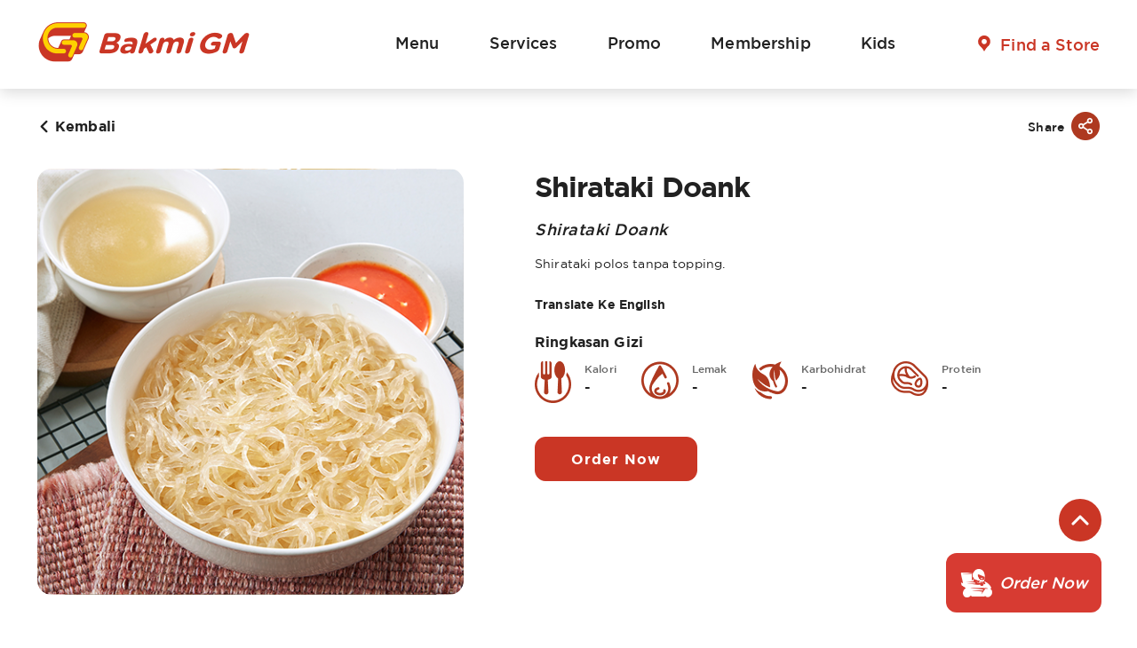

--- FILE ---
content_type: text/html; charset=UTF-8
request_url: https://www.bakmigm.com/shirataki-doank
body_size: 20546
content:
<!DOCTYPE html>
<html lang="id" style="scroll-behavior: smooth;">
    <head>
        <meta charset="utf-8">
        <meta http-equiv="X-UA-Compatible" content="IE=edge,chrome=1">
        <meta name="viewport" content="width=device-width, initial-scale=1.0, minimum-scale=1.0, maximum-scale=1.0, user-scalable=no"/>
        
<title>Shirataki Doank</title>
<meta name="title" content="Shirataki Doank">
<meta name="description" content="Bakmi GM Desc">
<meta name="keywords" content="meta keyword">
<meta name="url" content="https://www.bakmigm.com/shirataki-doank">
<meta name="image" content="">
<meta name="fb::app_id" content="">
<meta name="article:author" content="">

<meta name="og:type" content="website">
<meta name="og:title" content="Shirataki Doank">
<meta name="og:description" content="Bakmi GM Desc">
<meta name="og:url" content="https://www.bakmigm.com/shirataki-doank">
<meta name="og:image" content="">
<meta name="og:author" content="">

<meta name="twitter:card" content="summary">
<meta name="twitter:title" content="Shirataki Doank">
<meta name="twitter:description" content="Bakmi GM Desc">
<meta name="twitter:twitter-id" content="">
<meta name="twitter:image" content="">


<!-- Google Tag Manager -->

<script>(function(w,d,s,l,i){w[l]=w[l]||[];w[l].push({'gtm.start':
new Date().getTime(),event:'gtm.js'});var f=d.getElementsByTagName(s)[0],
j=d.createElement(s),dl=l!='dataLayer'?'&l='+l:'';j.async=true;j.src=
'https://www.googletagmanager.com/gtm.js?id='+i+dl;f.parentNode.insertBefore(j,f);
})(window,document,'script','dataLayer','GTM-PZXS57ZZ');</script>
<!-- End Google Tag Manager -->
<link rel="icon" type="image/png" href="https://www.bakmigm.com/cfind/thumbs/images/thumb_32_32_contain_logo.png" sizes="32x32">
<link rel="canonical" href="https://www.bakmigm.com/shirataki-doank" />


        <!--Style-->
<link rel="stylesheet" href="https://www.bakmigm.com/css/reset.css" preload>
<link rel="stylesheet" href="https://www.bakmigm.com/css/milligram.css" preload>
<!--endbuild-->

<!--js-->
<script async type="text/javascript" src="https://www.bakmigm.com/js/app.js"></script>
<!--endbuild-->
        
          <link rel="stylesheet" type="text/css" href="https://www.bakmigm.com/css/menu-item.css" preload>
  <script async type="text/javascript" src="https://www.bakmigm.com/js/menu-item.js"></script>
    </head>
    <body>
        <!-- Google Tag Manager (noscript) -->

<noscript><iframe src="https://www.googletagmanager.com/ns.html?id=GTM-PZXS57ZZ"
height="0" width="0" style="display:none;visibility:hidden"></iframe></noscript>
<!-- End Google Tag Manager (noscript) -->
        <!-- header -->
        <header>
            <style>
                .order-float-custom {
                position: fixed;
                top: 80%;
                right: 40px;
                padding: 20px 16px 20px 60px;
                background-color: #AE3920;
                color: #fff;
                border-radius: 12px;
                font-size: 18px;
                box-sizing: border-box;
                font-weight: 500;
                font-style: italic;
                transition: 0.2s all ease-out;
                z-index: 7;
                }
                .order-float-custom:hover {
                background-color: #cf4526;
                color: #fff;
                }
                .order-float-custom::before {
                content: "";
                position: absolute;
                left: 16px;
                top: 0;
                bottom: 0;
                margin: auto 0;
                background: url("https://www.bakmigm.com/cfind/source/thumb/images/cover_w36_h32_icon-driver.png") no-repeat center;
                width: 36px;
                height: 32px;
                }
                .order-float-custom {
                    bottom: 20px;
                    padding: 16px 16px 16px 60px;
                    top: unset;
                }
                @media all and (max-width: 1023px) {
                    .order-float-custom {
                        padding: 9px 16px 9px 54px;
                        font-size: 16px;
                        right: 30px;
                    }
                    .order-float-custom::before {
                        width: 30px;
                        height: 26px;
                        background-size: contain;
                    }
                }
                @media all and (max-width: 767px) {
                    .order-float-custom {
                        width: 42px;
                        height: 42px;
                        top: unset;
                        bottom: 24px;
                        right: 24px;
                        padding: 0;
                    }
                    .order-float-custom::before {
                        left: 0;
                        right: 0;
                        width: 22px;
                        height: 20px;
                        margin: auto;
                    }
                    .order-float-custom span {
                        display: none;
                    }
                }
            </style>
            <div class="wrapper">
  <div class="logo">
    <a href="https://www.bakmigm.com">
      <img src="https://www.bakmigm.com/cfind/source/thumb/images/homepage/cover_w240_h55_logo.png" alt="">
    </a>
  </div>
  <div class="right-header">
    <nav>
      <ul>
                                            <li class="have-child have-landing ">
                <a href="https://www.bakmigm.com/menu">Menu </a>
                <span class="arr"></span>
                <div class="wrap-child withimg-blank">
                  <span class="back-mobile">Kembali</span>
                  <div class="text">
                                          <h5>Menu Bakmi GM</h5>
                                        <ul class="child">
                                                                        <li><a href="https://www.bakmigm.com/menu#noodle" data-target="noodle" class="link">Noodle</a></li>
                                                                                                <li><a href="https://www.bakmigm.com/menu#rice" data-target="rice" class="link">Rice</a></li>
                                                                                                <li><a href="https://www.bakmigm.com/menu#vermicelli" data-target="vermicelli" class="link">Vermicelli</a></li>
                                                                                                <li><a href="https://www.bakmigm.com/menu#ala-carte" data-target="ala-carte" class="link">Ala Carte</a></li>
                                                                                                <li><a href="https://www.bakmigm.com/menu#side-dish" data-target="side-dish" class="link">Side Dish</a></li>
                                                                                                <li><a href="https://www.bakmigm.com/menu#drinks" data-target="drinks" class="link">Drinks</a></li>
                                                                                                <li><a href="https://www.bakmigm.com/menu#kidsmeal" data-target="kidsmeal" class="link">Kidsmeal</a></li>
                                                                                                <li><a href="https://www.bakmigm.com/menu#frozen" data-target="frozen" class="link">Frozen</a></li>
                                                                  </ul>
                                          <a href="https://www.bakmigm.com/menu" class="">View All</a>
                                      </div>
                                      
                  
                </div>
              </li>
                                                <li class="have-child have-landing ">
                <a href="https://www.bakmigm.com/services">Services </a>
                <span class="arr"></span>
                <div class="wrap-child">
                  <span class="back-mobile">Kembali</span>
                  <ul class="child">
                                          <li ><a href="https://www.bakmigm.com/dine-in-take-out-">Dine In &amp; Take Out</a></li>
                                          <li ><a href="https://www.bakmigm.com/delivery">Delivery</a></li>
                                          <li ><a href="https://www.bakmigm.com/online-channel">Online Channel</a></li>
                                          <li ><a href="https://www.bakmigm.com/pop-up-service">Pop Up Service</a></li>
                                          <li ><a href="https://www.bakmigm.com/catering">Catering</a></li>
                                          <li ><a href="https://www.bakmigm.com/event">Event</a></li>
                                          <li ><a href="https://www.bakmigm.com/food-truck">Food Truck</a></li>
                                      </ul>
                </div>
              </li>
                                                <li class=""><a href="https://www.bakmigm.com/promo">Promo</a></li>
                                                <li class=""><a href="https://www.bakmigm.com/wmembership">Membership</a></li>
                                                <li class="have-child have-landing ">
                <a href="https://www.bakmigm.com/kids">Kids </a>
                <span class="arr"></span>
                <div class="wrap-child">
                  <span class="back-mobile">Kembali</span>
                  <ul class="child">
                                          <li ><a href="https://www.bakmigm.com/birthday">Birthday</a></li>
                                          <li ><a href="https://www.bakmigm.com/fieldtrip">Fieldtrip</a></li>
                                          <li ><a href="https://www.bakmigm.com/kids-meal">Kid&#039;s Meal</a></li>
                                          <li ><a href="https://www.bakmigm.com/playground">Playground</a></li>
                                      </ul>
                </div>
              </li>
                                      <li class="location-nav"><a href="https://www.bakmigm.com/stores">Find a Store</a></li>
        <!-- <li class="logo-halal-nav"><img src="https://www.bakmigm.com/cfind/source/thumb/images/cover_w52_h95_ic-halal-2.png" alt=""></li> -->
      </ul>
    </nav>
  </div>
  <div class="wrap">
    <a href="https://www.bakmigm.com/stores" class="location">Find a Store</a>
    
  </div>
  <!-- <div class="logo-halal">
    <img src="https://www.bakmigm.com/cfind/source/thumb/images/cover_w52_h95_ic-halal-2.png" alt="">
  </div> -->
  <div class="toggle-menu-mobile">
    <span></span>
    <span></span>
    <span></span>
  </div>
</div>
                            <a href="https://delivery.usetada.com/bakmigmdelivery" class="order-float" target="_blank">
                    <span>Order Now</span>
                </a>
                        <a class="scroll-to-top scrollToTop"></a>
        </header>
        <!-- end of header -->

        
<div class="content-detail">
  <div class="wrapper-middle">
    <div class="two-btn">
      <a href="https://www.bakmigm.com/menu" class="backlink">Kembali</a>
      <a onclick="copyClipboard()" onmouseout="outFunc()" id="myTooltip" class="share">Share</a>
      <input type="hidden" id="page-url" value="https://www.bakmigm.com/shirataki-doank">
    </div>
    <div class="detail-menu">
      <div class="left-content">
                  <figure><img src="https://www.bakmigm.com/cfind/source/thumb/images/menu/cover_w480_h480_58-shirataki-doank.png" alt=""></figure>
              </div>
      <div class="right-content">
                <h2>Shirataki Doank</h2>
        <h5>Shirataki Doank</h5>
        <div id="desc-id">
          <p>Shirataki polos tanpa topping.</p>
        </div>
        <div id="desc-en" style="display:none">
          <p><em>Shirataki&nbsp;</em></p>
        </div>
        <!-- <a href="" class="readmore">Read More</a> -->
                  <a class="translate" id="to-en">Translate Ke English</a>
                <a class="translate" id="to-id" style="display:none">Translate to Indonesia</a>
        <span class="title">Ringkasan Gizi</span>
        <div class="info-gizi">
          <div class="list">
            <figure><img src="https://www.bakmigm.com/images/material/ic-gizi-1.png" alt=""></figure>
            <div class="text">
              <small>Kalori</small>
              <h6>-</h6>
            </div>
          </div>
          <div class="list">
            <figure><img src="https://www.bakmigm.com/images/material/ic-gizi-2.png" alt=""></figure>
            <div class="text">
              <small>Lemak</small>
              <h6>-</h6>
            </div>
          </div>
          <div class="list">
            <figure><img src="https://www.bakmigm.com/images/material/ic-gizi-3.png" alt=""></figure>
            <div class="text">
              <small>Karbohidrat</small>
              <h6>-</h6>
            </div>
          </div>
          <div class="list">
            <figure><img src="https://www.bakmigm.com/images/material/ic-gizi-4.png" alt=""></figure>
            <div class="text">
              <small>Protein</small>
              <h6>-</h6>
            </div>
          </div>
        </div>
                          <a href="https://delivery.usetada.com/bakmigmdelivery" class="button">Order Now</a>
              </div>
    </div>
  </div>
      <div class="menu-more">
      <div class="wrapper">
        <h2>Lengkapi Menu</h2>
        <div class="row listing-menu">
                      <a href="https://www.bakmigm.com/bakmi-special-gm-pangsit-goreng" class="column column-25">
              <figure>
                                  <img src="https://www.bakmigm.com/cfind/source/thumb/images/cover_w255_h255_8-bakmi-spc-gm-pangsit-goreng.png" alt="">
                                
              </figure>
              <div class="text">
                <h5>Bakmi Special GM Pangsit Goreng</h5>
                                  <span class="caption">#Favorite</span>
                              </div>
            </a>
                      <a href="https://www.bakmigm.com/bakmi-kuah-cha-cha" class="column column-25">
              <figure>
                                  <img src="https://www.bakmigm.com/cfind/source/thumb/images/menu/cover_w255_h255_19-bakmi-kuah-cha-cha.png" alt="">
                                
              </figure>
              <div class="text">
                <h5>Bakmi Kuah Cha Cha</h5>
                              </div>
            </a>
                      <a href="https://www.bakmigm.com/bakmi-spesial-gm" class="column column-25">
              <figure>
                                  <img src="https://www.bakmigm.com/cfind/source/thumb/images/menu/cover_w255_h255_5-bakmi-spc-gm.png" alt="">
                                
              </figure>
              <div class="text">
                <h5>Bakmi Spesial GM</h5>
                                  <span class="caption">#Favorite</span>
                              </div>
            </a>
                      <a href="https://www.bakmigm.com/bakmi-special-gm-pangsit-rebus" class="column column-25">
              <figure>
                                  <img src="https://www.bakmigm.com/cfind/source/thumb/images/menu/cover_w255_h255_7-bakmi-spc-gm-pangsit-rebus.png" alt="">
                                
              </figure>
              <div class="text">
                <h5>Bakmi Special GM Pangsit  Rebus</h5>
                              </div>
            </a>
                  </div>
      </div>
    </div>
  </div>

<script type="text/javascript">
  function copyClipboard() {
      var copyText = document.getElementById("page-url").value;
      navigator.clipboard.writeText(copyText).then(() => {
          // Alert the user that the action took place.
          // Nobody likes hidden stuff being done under the hood!
          // alert("Copied to clipboard");
      });
      var tooltip = document.getElementById("myTooltip");
      tooltip.innerHTML = "Tersalin ke Clipboard";
  }

  function outFunc() {
      var tooltip = document.getElementById("myTooltip");
      setTimeout(function(){ 
        tooltip.innerHTML = "Share"; 
      }, 1000);
      
  }

  window.addEventListener('load', (event) => {
    $("#to-en").click(function() {
      $("#desc-id").toggle();
      $("#desc-en").toggle();
      $("#to-id").show();
      $("#to-en").hide();
    });

    $("#to-id").click(function() {
      $("#desc-id").toggle();
      $("#desc-en").toggle();
      $("#to-en").show();
      $("#to-id").hide();
    });
  });
</script>

        <!--Footer -->
        <footer>
  <div class="top">
    <div class="wrapper">
      <div class="left-box">
        <figure> <img src="https://www.bakmigm.com/cfind/source/thumb/images/cover_w164_h114_final-logo-bgm-01-1.png" alt=""></figure>
      </div>
      <div class="box center-box">
                              <div class="list">
              <ul>
                                  <li><a href="https://www.bakmigm.com/news-event">News &amp; Event</a></li>
                                  <li><a href="https://www.bakmigm.com/contact">Contact</a></li>
                                  <li><a href="https://www.bakmigm.com/about">About</a></li>
                                  <li><a href="https://www.bakmigm.com/career">Career</a></li>
                                  <li><a href="https://www.bakmigm.com/award-sertification">Award &amp; Sertification</a></li>
                              </ul>
            </div>
                  
                  <div class="list medsos">
            <span>Contact us</span>
                              <a href="https://web.facebook.com/BakmiGMania/?_rdc=1&amp;_rdr" target="_blank">
                  <img src="https://www.bakmigm.com/cfind/source/thumb/images/logo-social-media/cover_w32_h32_ic-facebook.png" alt="">
                </a>
                              <a href="https://www.instagram.com/bakmigmania/" target="_blank">
                  <img src="https://www.bakmigm.com/cfind/source/thumb/images/logo-social-media/cover_w32_h32_ic-instagram.png" alt="">
                </a>
                              <a href="https://twitter.com/bakmigm" target="_blank">
                  <img src="https://www.bakmigm.com/cfind/source/thumb/images/logo-social-media/cover_w32_h32_ic-twitter.png" alt="">
                </a>
                              <a href="https://www.youtube.com/" target="_blank">
                  <img src="https://www.bakmigm.com/cfind/source/thumb/images/logo-social-media/cover_w32_h32_ic-youtube.png" alt="">
                </a>
                              <a href="https://web.whatsapp.com/" target="_blank">
                  <img src="https://www.bakmigm.com/cfind/source/thumb/images/logo-social-media/cover_w32_h32_ic-wa.png" alt="">
                </a>
                              <a href="https://www.tiktok.com/@bakmigmania" target="_blank">
                  <img src="https://www.bakmigm.com/cfind/source/thumb/images/cover_w32_h32_tiktok-icon.png" alt="">
                </a>
                        </div>
        
                  <div class="list wrap-app">
                          <a href="https://tada.ly/bakmigm" target="_blank">
                <img src="https://www.bakmigm.com/cfind/source/thumb/images/cover_w135_h40_logo-ps.png" alt="">
              </a>
                          <a href="https://tada.ly/bakmigm" target="_blank">
                <img src="https://www.bakmigm.com/cfind/source/thumb/images/cover_w135_h40_logo-as.png" alt="">
              </a>
                      </div>
              </div>
      <div class="right-box">
        <figure><img src="https://www.bakmigm.com/cfind/source/thumb/images/cover_w52_h95_ic-halal-2.png" alt=""></figure>
      </div>
    </div>
  </div>
  <div class="bot">
    <p>2026 Bakmi GM. All Rights reserved. Site Site by <a href="https://www.webarq.com/" target="_blank">WEBARQ</a></p>
  </div>
</footer>

<style>
  header .right-header nav ul li.have-child.active .wrap-click a{
    color: #ca3625;
  }
  header nav ul li.have-child .wrap-child li.active{
    border-color: #ca3625;
  }
  header nav ul li.have-child .wrap-child li.active a{
    font-weight: 600; 
    color: #ca3625;
  }
</style>        <!--end of Footer -->
            </body>
</html>


--- FILE ---
content_type: text/css
request_url: https://www.bakmigm.com/css/reset.css
body_size: 2465
content:
@import url(https://fonts.googleapis.com/css?family=Open+Sans:400,300,700,800);

/*
    Taken From : http://serenedestiny.com/blog/web-development/lets-create-the-perfect-css-reset; 
    Reset all your HTML Element to condition zero.
*/

html, body, div, span, applet, object, iframe,
h1, h2, h3, h4, h5, h6, p, blockquote, pre,
a, abbr, acronym, address, big, cite, code,
del, dfn, em, font, img, ins, kbd, q, s, samp,
small, strike, strong,tt, var,
b, u, i, center,
dl, dt, dd, ol, ul, li,
fieldset, form, label, legend,
table, caption, tbody, tfoot, thead, tr, th, td {
    margin: 0;
    padding: 0;
    border: 0;
    outline: 0;
    vertical-align: baseline;
    background: transparent;
}
body {
    line-height: 1;
}

textarea { overflow: auto; margin: 0;}
input { border: 0px solid white; margin: 0; padding: 0; }

ol, ul {
    list-style: none;
}

blockquote, q {
    quotes: none;
}
blockquote:before, blockquote:after, q:before, q:after {
    content: "";
    content: none;
}

/* remember to define focus styles! */
:focus {
    outline: 0;
}

/* remember to highlight inserts somehow! */
ins {
    text-decoration: none;
}
del {
    text-decoration: line-through;
}

/* tables still need 'cellspacing="0"' in the markup */
table {
    border-collapse: collapse;
    border-spacing: 0;
}





/* global
----------------------------------------------------------------------------------------------*/
a { color:#29308e; text-decoration: none; outline: none }
a:hover {cursor: pointer; color:#333333; }

p {
    margin:1px 0 15px; 
    line-height:20px;
}
input, textarea, select {
    font-size:12px; 
    font-family:arial,tahoma, times new roman; 
    border:none; 
    border:1px solid #D8D8D8; 
    padding:4px; 
    margin:0;
    color:#666;
}

strong { font-weight: bold; }
em { font-style: italic; }
del { text-decoration: line-through; }
th { font-weight: normal; }

.left { float: left; display: inline; }
.right { float: right; display: inline;} 
.italic {font-style:italic;}
.bold {font-weight:bold;}
.clear { 
    clear:both; 
    padding:0; 
    margin:0; 
}
.before_clear:before,
.after_clear:after{
    content: '';
    display: block;
    clear: both;
}
h1, h2, h3, h4, h5, h6 {font-weight:normal;} 
h1 {font-size:32px;}
h2 {font-size:28px;}
h3 {font-size:24px;}
h3 {font-size:18px;}
h5 {font-size:16px;}
h6 {font-size:14px;}


--- FILE ---
content_type: text/css
request_url: https://www.bakmigm.com/css/milligram.css
body_size: 25464
content:
@font-face{font-display:swap;font-family:Gotham;font-style:normal;font-weight:400;src:url(/fonts/Gotham-Book.ttf?d0a35184b3159e9575e3b8dbce707331) format("truetype")}@font-face{font-display:swap;font-family:Gotham;font-style:normal;font-weight:700;src:url(/fonts/Gotham-Bold.ttf?e4e0e70643b2230b831242bf8e88046a) format("truetype")}@font-face{font-display:swap;font-family:Gotham;font-style:normal;font-weight:500;src:url(/fonts/Gotham-Black.ttf?ce1b6a0fcfefc251628e3a5cb62a2c81) format("truetype")}@font-face{font-display:swap;font-family:Gotham;font-style:normal;font-weight:100;src:url(/fonts/Gotham-Thin.ttf?e9bbe0e8f6f4819461a33883c5b8729e) format("truetype")}@font-face{font-display:swap;font-family:Gotham;font-style:normal;font-weight:300;src:url(/fonts/Gotham-XLight.ttf?e7f2b251b42ac795d0a8341ee8c96db2) format("truetype")}@font-face{font-display:swap;font-family:Gotham;font-style:normal;font-weight:300;src:url(/fonts/Gotham-Light.ttf?65541155f1aa0aa8817b344a78ab2c78) format("truetype")}@font-face{font-display:swap;font-family:Gotham;font-style:normal;font-weight:500;src:url(/fonts/Gotham-Medium.ttf?fe270acfea5cfb57c7c1edd0d88db06e) format("truetype")}
/*!
 * Milligram-scss v1.3.0
 * https://milligram.github.io
 *
 * Copyright (c) 2017 CJ Patoilo
 * Licensed under the MIT license
 */
/*!
 * Milligram-scss v1.3.0
 * https://milligram.github.io
 *
 * Copyright (c) 2017 CJ Patoilo
 * Licensed under the MIT license
 */
/*!
 * Milligram-scss v1.3.0
 * https://milligram.github.io
 *
 * Copyright (c) 2017 CJ Patoilo
 * Licensed under the MIT license
 */*,:after,:before{box-sizing:inherit}html{text-size-adjust:100%;-moz-text-size-adjust:100%;-webkit-text-size-adjust:100%;box-sizing:border-box;font-size:14px}body{color:#212121;display:flex;flex-direction:column;font-family:Gotham,sans-serif;font-size:1rem;font-weight:400;justify-content:center;letter-spacing:.01em;line-height:1.5;min-height:100vh;overflow-x:hidden}

/*!
 * Milligram-scss v1.3.0
 * https://milligram.github.io
 *
 * Copyright (c) 2017 CJ Patoilo
 * Licensed under the MIT license
 */blockquote{border-left:3px solid #d1d1d1;margin-left:0;margin-right:0;padding:.625rem .9375rem}blockquote :last-child{margin-bottom:0}

/*!
 * Milligram-scss v1.3.0
 * https://milligram.github.io
 *
 * Copyright (c) 2017 CJ Patoilo
 * Licensed under the MIT license
 */.button,button,input[type=button],input[type=reset],input[type=submit]{background:#ca3625;border:1px solid #ca3625;border-radius:12px;color:#fff;cursor:pointer;display:inline-block;font-size:16px;font-weight:700;letter-spacing:1px;line-height:48px;padding:0 40px;text-align:center;text-decoration:none;text-transform:capitalize;transition:all .2s ease-out;white-space:nowrap}.button:focus,.button:hover,button:focus,button:hover,input[type=button]:focus,input[type=button]:hover,input[type=reset]:focus,input[type=reset]:hover,input[type=submit]:focus,input[type=submit]:hover{background-color:#dc5141;color:#fff;outline:0}.button[disabled],button[disabled],input[type=button][disabled],input[type=reset][disabled],input[type=submit][disabled]{cursor:default;opacity:.5}.button[disabled]:focus,.button[disabled]:hover,button[disabled]:focus,button[disabled]:hover,input[type=button][disabled]:focus,input[type=button][disabled]:hover,input[type=reset][disabled]:focus,input[type=reset][disabled]:hover,input[type=submit][disabled]:focus,input[type=submit][disabled]:hover{background:#ca3625;border-color:#ca3625}.button.button-outline,button.button-outline,input[type=button].button-outline,input[type=reset].button-outline,input[type=submit].button-outline{background:transparent;color:#ca3625}.button.button-outline:focus,.button.button-outline:hover,button.button-outline:focus,button.button-outline:hover,input[type=button].button-outline:focus,input[type=button].button-outline:hover,input[type=reset].button-outline:focus,input[type=reset].button-outline:hover,input[type=submit].button-outline:focus,input[type=submit].button-outline:hover{background:transparent;border-color:#606c76;color:#606c76}.button.button-outline[disabled]:focus,.button.button-outline[disabled]:hover,button.button-outline[disabled]:focus,button.button-outline[disabled]:hover,input[type=button].button-outline[disabled]:focus,input[type=button].button-outline[disabled]:hover,input[type=reset].button-outline[disabled]:focus,input[type=reset].button-outline[disabled]:hover,input[type=submit].button-outline[disabled]:focus,input[type=submit].button-outline[disabled]:hover{border-color:inherit;color:#ca3625}.button.button-clear,button.button-clear,input[type=button].button-clear,input[type=reset].button-clear,input[type=submit].button-clear{background:transparent;border-color:#ca3625;color:#ca3625}.button.button-clear:focus,.button.button-clear:hover,button.button-clear:focus,button.button-clear:hover,input[type=button].button-clear:focus,input[type=button].button-clear:hover,input[type=reset].button-clear:focus,input[type=reset].button-clear:hover,input[type=submit].button-clear:focus,input[type=submit].button-clear:hover{background:transparent;border-color:#606c76;color:#606c76}.button.button-clear[disabled]:focus,.button.button-clear[disabled]:hover,button.button-clear[disabled]:focus,button.button-clear[disabled]:hover,input[type=button].button-clear[disabled]:focus,input[type=button].button-clear[disabled]:hover,input[type=reset].button-clear[disabled]:focus,input[type=reset].button-clear[disabled]:hover,input[type=submit].button-clear[disabled]:focus,input[type=submit].button-clear[disabled]:hover{color:#ca3625}.button.button-clear.button-location,button.button-clear.button-location,input[type=button].button-clear.button-location,input[type=reset].button-clear.button-location,input[type=submit].button-clear.button-location{background:transparent url(/images/material/ic-location-2.svg) no-repeat center left 15px}.button.button-icon,button.button-icon,input[type=button].button-icon,input[type=reset].button-icon,input[type=submit].button-icon{border-color:#ca3625;border-radius:24px;color:#ca3625;padding:0 16px 0 50px}.button.button-icon:focus,.button.button-icon:hover,button.button-icon:focus,button.button-icon:hover,input[type=button].button-icon:focus,input[type=button].button-icon:hover,input[type=reset].button-icon:focus,input[type=reset].button-icon:hover,input[type=submit].button-icon:focus,input[type=submit].button-icon:hover{border-color:#ca3625;color:#ca3625}.button.button-icon[disabled]:focus,.button.button-icon[disabled]:hover,button.button-icon[disabled]:focus,button.button-icon[disabled]:hover,input[type=button].button-icon[disabled]:focus,input[type=button].button-icon[disabled]:hover,input[type=reset].button-icon[disabled]:focus,input[type=reset].button-icon[disabled]:hover,input[type=submit].button-icon[disabled]:focus,input[type=submit].button-icon[disabled]:hover{color:#ca3625}.button.button-icon.button-location,button.button-icon.button-location,input[type=button].button-icon.button-location,input[type=reset].button-icon.button-location,input[type=submit].button-icon.button-location{background:transparent url(/images/material/ic-location-2.svg) no-repeat center left 20px}.button.button-icon.button-call,button.button-icon.button-call,input[type=button].button-icon.button-call,input[type=reset].button-icon.button-call,input[type=submit].button-icon.button-call{background:transparent url(/images/material/ic-call.svg) no-repeat center left 20px}.button.button-transparant,button.button-transparant,input[type=button].button-transparant,input[type=reset].button-transparant,input[type=submit].button-transparant{background:transparent;border-color:#fff;color:#fff}.button.full,button.full,input[type=button].full,input[type=reset].full,input[type=submit].full{display:block;width:100%}.share{color:#212121;font-weight:500;padding-right:40px;position:relative}.share:after{background:url(/images/material/ic-share.png) no-repeat 50%;bottom:0;content:"";height:32px;margin:auto 0;position:absolute;right:0;top:0;width:32px}.btn-download{color:#212121;padding-left:32px;position:relative}.btn-download:after{background:url(/images/material/ic-download.svg) no-repeat 50%;background-size:100%;content:"";height:24px;left:0;position:absolute;top:50%;transform:translateY(-50%);width:24px}@media (max-width:1023px){.button,button,input[type=button],input[type=reset],input[type=submit]{height:44px;line-height:42px;padding:0 35px}.button.button-icon,button.button-icon,input[type=button].button-icon,input[type=reset].button-icon,input[type=submit].button-icon{padding-left:40px}.button.button-icon.button-location,button.button-icon.button-location,input[type=button].button-icon.button-location,input[type=reset].button-icon.button-location,input[type=submit].button-icon.button-location{background:transparent url(/images/material/ic-location-2.svg) no-repeat center left 10px}.button.button-icon.button-call,button.button-icon.button-call,input[type=button].button-icon.button-call,input[type=reset].button-icon.button-call,input[type=submit].button-icon.button-call{background:transparent url(/images/material/ic-call.svg) no-repeat center left 10px}}@media (max-width:767px){.button,button,input[type=button],input[type=reset],input[type=submit]{font-size:14px;height:36px;line-height:36px;padding:0 20px}}
/*!
 * Milligram-scss v1.3.0
 * https://milligram.github.io
 *
 * Copyright (c) 2017 CJ Patoilo
 * Licensed under the MIT license
 */code{border-radius:4px;font-size:86%;margin:0 2px;padding:2px 5px;white-space:nowrap}code,pre{background:#f4f5f6}pre{border-left:3px solid #ca3625;overflow-y:hidden}pre>code{border-radius:0;display:block;padding:10px 15px;white-space:pre}

/*!
 * Milligram-scss v1.3.0
 * https://milligram.github.io
 *
 * Copyright (c) 2017 CJ Patoilo
 * Licensed under the MIT license
 */hr{border:0;border-top:1px solid #c4c4c4;margin:40px 0}

/*!
 * Milligram-scss v1.3.0
 * https://milligram.github.io
 *
 * Copyright (c) 2017 CJ Patoilo
 * Licensed under the MIT license
 */input[type=email],input[type=number],input[type=password],input[type=search],input[type=tel],input[type=text],input[type=url],select,textarea{appearance:none;-moz-appearance:none;-webkit-appearance:none;background-color:transparent;border:1px solid #c4c4c4;border-radius:6px;box-shadow:none;box-sizing:border-box;color:#212121;font-size:1.143rem;font-weight:500;height:53px;line-height:1;padding:6px 10px;width:100%}input[type=email]:focus,input[type=number]:focus,input[type=password]:focus,input[type=search]:focus,input[type=tel]:focus,input[type=text]:focus,input[type=url]:focus,select:focus,textarea:focus{border-color:#ca3625;outline:0}input[type=number]{-moz-appearance:textfield}select{background:url(/images/material/arr-acc.svg) 95% no-repeat;padding-right:30px}textarea{min-height:180px;resize:none}label,legend{display:block;font-size:16px;font-weight:700;line-height:24px;margin-bottom:11px}fieldset{border-width:0;padding:0}input[type=checkbox],input[type=radio]{display:inline}.label-inline{display:inline-block;font-weight:400;margin-left:5px}@media (max-width:767px){label{font-size:14px}input[type=email],input[type=number],input[type=password],input[type=search],input[type=tel],input[type=text],input[type=url],select,textarea{font-size:14px;height:44px}textarea{min-height:120px}.box-form .row .column.column-50{flex:unset;max-width:100%}}.container{margin:0 auto;max-width:1120px;padding:0 20px;position:relative;width:100%}.wrapper,.wrapper-detail,.wrapper-middle{margin:0 auto;max-width:1260px;padding:0;position:relative;width:auto}@media (max-width:1320px){.wrapper,.wrapper-detail,.wrapper-middle{margin:0 42px;max-width:100%;width:auto}}@media (max-width:1023px){.wrapper,.wrapper-detail,.wrapper-middle{margin:0 32px;width:auto}.wrapper-detail .wrapper-detail,.wrapper-middle .wrapper-detail,.wrapper .wrapper-detail{margin:0;width:auto}}@media (max-width:767px){.wrapper,.wrapper-detail,.wrapper-middle{margin:0 24px;width:auto}.wrapper-detail .wrapper-detail,.wrapper-middle .wrapper-detail,.wrapper .wrapper-detail{margin:0;width:auto}}.row{display:flex;flex-direction:column;width:100%}.row,.row.row-no-padding,.row.row-no-padding>.column{padding:0}.row.row-wrap{flex-wrap:wrap}.row.row-top{align-items:flex-start}.row.row-bottom{align-items:flex-end}.row.row-center{align-items:center}.row.row-stretch{align-items:stretch}.row.row-baseline{align-items:baseline}.row .column{display:block;flex:1 1 auto;margin-left:0;max-width:100%;width:100%}.row .column.column-offset-1{margin-left:1%}.row .column.column-offset-2{margin-left:2%}.row .column.column-offset-3{margin-left:3%}.row .column.column-offset-4{margin-left:4%}.row .column.column-offset-5{margin-left:5%}.row .column.column-offset-6{margin-left:6%}.row .column.column-offset-7{margin-left:7%}.row .column.column-offset-8{margin-left:8%}.row .column.column-offset-9{margin-left:9%}.row .column.column-offset-10{margin-left:10%}.row .column.column-offset-11{margin-left:11%}.row .column.column-offset-12{margin-left:12%}.row .column.column-offset-13{margin-left:13%}.row .column.column-offset-14{margin-left:14%}.row .column.column-offset-15{margin-left:15%}.row .column.column-offset-16{margin-left:16%}.row .column.column-offset-17{margin-left:17%}.row .column.column-offset-18{margin-left:18%}.row .column.column-offset-19{margin-left:19%}.row .column.column-offset-20{margin-left:20%}.row .column.column-offset-21{margin-left:21%}.row .column.column-offset-22{margin-left:22%}.row .column.column-offset-23{margin-left:23%}.row .column.column-offset-24{margin-left:24%}.row .column.column-offset-25{margin-left:25%}.row .column.column-offset-26{margin-left:26%}.row .column.column-offset-27{margin-left:27%}.row .column.column-offset-28{margin-left:28%}.row .column.column-offset-29{margin-left:29%}.row .column.column-offset-30{margin-left:30%}.row .column.column-offset-31{margin-left:31%}.row .column.column-offset-32{margin-left:32%}.row .column.column-offset-33{margin-left:33%}.row .column.column-offset-34{margin-left:34%}.row .column.column-offset-35{margin-left:35%}.row .column.column-offset-36{margin-left:36%}.row .column.column-offset-37{margin-left:37%}.row .column.column-offset-38{margin-left:38%}.row .column.column-offset-39{margin-left:39%}.row .column.column-offset-40{margin-left:40%}.row .column.column-offset-41{margin-left:41%}.row .column.column-offset-42{margin-left:42%}.row .column.column-offset-43{margin-left:43%}.row .column.column-offset-44{margin-left:44%}.row .column.column-offset-45{margin-left:45%}.row .column.column-offset-46{margin-left:46%}.row .column.column-offset-47{margin-left:47%}.row .column.column-offset-48{margin-left:48%}.row .column.column-offset-49{margin-left:49%}.row .column.column-offset-50{margin-left:50%}.row .column.column-offset-51{margin-left:51%}.row .column.column-offset-52{margin-left:52%}.row .column.column-offset-53{margin-left:53%}.row .column.column-offset-54{margin-left:54%}.row .column.column-offset-55{margin-left:55%}.row .column.column-offset-56{margin-left:56%}.row .column.column-offset-57{margin-left:57%}.row .column.column-offset-58{margin-left:58%}.row .column.column-offset-59{margin-left:59%}.row .column.column-offset-60{margin-left:60%}.row .column.column-offset-61{margin-left:61%}.row .column.column-offset-62{margin-left:62%}.row .column.column-offset-63{margin-left:63%}.row .column.column-offset-64{margin-left:64%}.row .column.column-offset-65{margin-left:65%}.row .column.column-offset-66{margin-left:66%}.row .column.column-offset-67{margin-left:67%}.row .column.column-offset-68{margin-left:68%}.row .column.column-offset-69{margin-left:69%}.row .column.column-offset-70{margin-left:70%}.row .column.column-offset-71{margin-left:71%}.row .column.column-offset-72{margin-left:72%}.row .column.column-offset-73{margin-left:73%}.row .column.column-offset-74{margin-left:74%}.row .column.column-offset-75{margin-left:75%}.row .column.column-offset-76{margin-left:76%}.row .column.column-offset-77{margin-left:77%}.row .column.column-offset-78{margin-left:78%}.row .column.column-offset-79{margin-left:79%}.row .column.column-offset-80{margin-left:80%}.row .column.column-offset-81{margin-left:81%}.row .column.column-offset-82{margin-left:82%}.row .column.column-offset-83{margin-left:83%}.row .column.column-offset-84{margin-left:84%}.row .column.column-offset-85{margin-left:85%}.row .column.column-offset-86{margin-left:86%}.row .column.column-offset-87{margin-left:87%}.row .column.column-offset-88{margin-left:88%}.row .column.column-offset-89{margin-left:89%}.row .column.column-offset-90{margin-left:90%}.row .column.column-offset-91{margin-left:91%}.row .column.column-offset-92{margin-left:92%}.row .column.column-offset-93{margin-left:93%}.row .column.column-offset-94{margin-left:94%}.row .column.column-offset-95{margin-left:95%}.row .column.column-offset-96{margin-left:96%}.row .column.column-offset-97{margin-left:97%}.row .column.column-offset-98{margin-left:98%}.row .column.column-offset-99{margin-left:99%}.row .column.column-offset-100{margin-left:100%}.row .column.column-offset-33,.row .column.column-offset-34{margin-left:33.3333%}.row .column.column-offset-66,.row .column.column-offset-67{margin-left:66.6666%}.row .column.column-1{flex:0 0 1%;max-width:1%}.row .column.column-2{flex:0 0 2%;max-width:2%}.row .column.column-3{flex:0 0 3%;max-width:3%}.row .column.column-4{flex:0 0 4%;max-width:4%}.row .column.column-5{flex:0 0 5%;max-width:5%}.row .column.column-6{flex:0 0 6%;max-width:6%}.row .column.column-7{flex:0 0 7%;max-width:7%}.row .column.column-8{flex:0 0 8%;max-width:8%}.row .column.column-9{flex:0 0 9%;max-width:9%}.row .column.column-10{flex:0 0 10%;max-width:10%}.row .column.column-11{flex:0 0 11%;max-width:11%}.row .column.column-12{flex:0 0 12%;max-width:12%}.row .column.column-13{flex:0 0 13%;max-width:13%}.row .column.column-14{flex:0 0 14%;max-width:14%}.row .column.column-15{flex:0 0 15%;max-width:15%}.row .column.column-16{flex:0 0 16%;max-width:16%}.row .column.column-17{flex:0 0 17%;max-width:17%}.row .column.column-18{flex:0 0 18%;max-width:18%}.row .column.column-19{flex:0 0 19%;max-width:19%}.row .column.column-20{flex:0 0 20%;max-width:20%}.row .column.column-21{flex:0 0 21%;max-width:21%}.row .column.column-22{flex:0 0 22%;max-width:22%}.row .column.column-23{flex:0 0 23%;max-width:23%}.row .column.column-24{flex:0 0 24%;max-width:24%}.row .column.column-25{flex:0 0 25%;max-width:25%}.row .column.column-26{flex:0 0 26%;max-width:26%}.row .column.column-27{flex:0 0 27%;max-width:27%}.row .column.column-28{flex:0 0 28%;max-width:28%}.row .column.column-29{flex:0 0 29%;max-width:29%}.row .column.column-30{flex:0 0 30%;max-width:30%}.row .column.column-31{flex:0 0 31%;max-width:31%}.row .column.column-32{flex:0 0 32%;max-width:32%}.row .column.column-35{flex:0 0 35%;max-width:35%}.row .column.column-36{flex:0 0 36%;max-width:36%}.row .column.column-37{flex:0 0 37%;max-width:37%}.row .column.column-38{flex:0 0 38%;max-width:38%}.row .column.column-39{flex:0 0 39%;max-width:39%}.row .column.column-40{flex:0 0 40%;max-width:40%}.row .column.column-41{flex:0 0 41%;max-width:41%}.row .column.column-42{flex:0 0 42%;max-width:42%}.row .column.column-43{flex:0 0 43%;max-width:43%}.row .column.column-44{flex:0 0 44%;max-width:44%}.row .column.column-45{flex:0 0 45%;max-width:45%}.row .column.column-46{flex:0 0 46%;max-width:46%}.row .column.column-47{flex:0 0 47%;max-width:47%}.row .column.column-48{flex:0 0 48%;max-width:48%}.row .column.column-49{flex:0 0 49%;max-width:49%}.row .column.column-50{flex:0 0 50%;max-width:50%}.row .column.column-51{flex:0 0 51%;max-width:51%}.row .column.column-52{flex:0 0 52%;max-width:52%}.row .column.column-53{flex:0 0 53%;max-width:53%}.row .column.column-54{flex:0 0 54%;max-width:54%}.row .column.column-55{flex:0 0 55%;max-width:55%}.row .column.column-56{flex:0 0 56%;max-width:56%}.row .column.column-57{flex:0 0 57%;max-width:57%}.row .column.column-58{flex:0 0 58%;max-width:58%}.row .column.column-59{flex:0 0 59%;max-width:59%}.row .column.column-60{flex:0 0 60%;max-width:60%}.row .column.column-61{flex:0 0 61%;max-width:61%}.row .column.column-62{flex:0 0 62%;max-width:62%}.row .column.column-63{flex:0 0 63%;max-width:63%}.row .column.column-64{flex:0 0 64%;max-width:64%}.row .column.column-65{flex:0 0 65%;max-width:65%}.row .column.column-68{flex:0 0 68%;max-width:68%}.row .column.column-69{flex:0 0 69%;max-width:69%}.row .column.column-70{flex:0 0 70%;max-width:70%}.row .column.column-71{flex:0 0 71%;max-width:71%}.row .column.column-72{flex:0 0 72%;max-width:72%}.row .column.column-73{flex:0 0 73%;max-width:73%}.row .column.column-74{flex:0 0 74%;max-width:74%}.row .column.column-75{flex:0 0 75%;max-width:75%}.row .column.column-76{flex:0 0 76%;max-width:76%}.row .column.column-77{flex:0 0 77%;max-width:77%}.row .column.column-78{flex:0 0 78%;max-width:78%}.row .column.column-79{flex:0 0 79%;max-width:79%}.row .column.column-80{flex:0 0 80%;max-width:80%}.row .column.column-81{flex:0 0 81%;max-width:81%}.row .column.column-82{flex:0 0 82%;max-width:82%}.row .column.column-83{flex:0 0 83%;max-width:83%}.row .column.column-84{flex:0 0 84%;max-width:84%}.row .column.column-85{flex:0 0 85%;max-width:85%}.row .column.column-86{flex:0 0 86%;max-width:86%}.row .column.column-87{flex:0 0 87%;max-width:87%}.row .column.column-88{flex:0 0 88%;max-width:88%}.row .column.column-89{flex:0 0 89%;max-width:89%}.row .column.column-90{flex:0 0 90%;max-width:90%}.row .column.column-91{flex:0 0 91%;max-width:91%}.row .column.column-92{flex:0 0 92%;max-width:92%}.row .column.column-93{flex:0 0 93%;max-width:93%}.row .column.column-94{flex:0 0 94%;max-width:94%}.row .column.column-95{flex:0 0 95%;max-width:95%}.row .column.column-96{flex:0 0 96%;max-width:96%}.row .column.column-97{flex:0 0 97%;max-width:97%}.row .column.column-98{flex:0 0 98%;max-width:98%}.row .column.column-99{flex:0 0 99%;max-width:99%}.row .column.column-100{flex:0 0 100%;max-width:100%}.row .column.column-33,.row .column.column-34{flex:0 0 33.3333%;max-width:33.3333%}.row .column.column-66,.row .column.column-67{flex:0 0 66.6666%;max-width:66.6666%}.row .column .column-top{align-self:flex-start}.row .column .column-bottom{align-self:flex-end}.row .column .column-center{align-self:center}@media (min-width:400px){.row{flex-direction:row;margin-left:-10px;width:calc(100% + 20px)}.row .column{margin-bottom:inherit;padding:0 10px}}
/*!
 * Milligram-scss v1.3.0
 * https://milligram.github.io
 *
 * Copyright (c) 2017 CJ Patoilo
 * Licensed under the MIT license
 */a{color:#ca3625;text-decoration:none}a:focus,a:hover{color:#606c76}a.link{color:#ca3625;font-weight:700;padding-right:30px;position:relative}a.link:after{background:url(/images/material/arr-right-red.svg) no-repeat 50%;content:"";height:20px;position:absolute;right:0;top:4px;transition:all .2s ease-out;width:20px}a.link:hover:after{right:-2px}a.backlink{color:#212121;font-size:16px;font-weight:700;padding-left:20px;position:relative}a.backlink:after{background:url(/images/material/arr-back.svg) no-repeat 50%;background-size:contain;content:"";height:15px;left:0;position:absolute;top:5px;transition:all .2s ease;width:15px}a.backlink:hover:after{left:-2px}

/*!
 * Milligram-scss v1.3.0
 * https://milligram.github.io
 *
 * Copyright (c) 2017 CJ Patoilo
 * Licensed under the MIT license
 */dl,ol,ul{list-style:none;margin-top:0;padding-left:0}dl dl,dl ol,dl ul,ol dl,ol ol,ol ul,ul dl,ul ol,ul ul{font-size:90%;margin:15px 0 15px 30px}.content-pages ol{list-style:decimal inside}.content-pages ul{list-style:circle inside}

/*!
 * Milligram-scss v1.3.0
 * https://milligram.github.io
 *
 * Copyright (c) 2017 CJ Patoilo
 * Licensed under the MIT license
 */.button,button,dd,dt,li{margin-bottom:10px}fieldset,input,select,textarea{margin-bottom:30px}blockquote,dl,ol,p,pre,table,ul{margin-bottom:25px}form{margin:0}

/*!
 * Milligram-scss v1.3.0
 * https://milligram.github.io
 *
 * Copyright (c) 2017 CJ Patoilo
 * Licensed under the MIT license
 */table{border-spacing:0;width:100%}td,th{border-bottom:1px solid #e1e1e1;padding:12px 15px;text-align:left}td:first-child,th:first-child{padding-left:0}td:last-child,th:last-child{padding-right:0}

/*!
 * Milligram-scss v1.3.0
 * https://milligram.github.io
 *
 * Copyright (c) 2017 CJ Patoilo
 * Licensed under the MIT license
 */b,strong{font-weight:700}p{margin-top:0}h1,h2,h3,h4,h5,h6{font-weight:300;letter-spacing:-1px;margin-bottom:15px;margin-top:0}h1{line-height:1.2}h1,h2{font-size:2rem}h2{line-height:1.25}h3{font-size:1.714rem;line-height:1.3}h4{font-size:1.429rem;letter-spacing:.8px;line-height:1.35}h5{font-size:1.286rem;letter-spacing:.5px;line-height:1.5}h6{font-size:.929rem;letter-spacing:0;line-height:1.4}@media (max-width:767px){h1,h2{font-size:21px}h3{font-size:17px}}
/*!
 * Milligram-scss v1.3.0
 * https://milligram.github.io
 *
 * Copyright (c) 2017 CJ Patoilo
 * Licensed under the MIT license
 */img{max-width:100%}figure{margin:0}figure img{vertical-align:top}

/*!
 * Milligram-scss v1.3.0
 * https://milligram.github.io
 *
 * Copyright (c) 2017 CJ Patoilo
 * Licensed under the MIT license
 */.clearfix:after{clear:both;content:" ";display:table}.float-left{float:left}.float-right{float:right}.center{margin:0 auto;text-align:center}

/*# sourceMappingURL=milligram.css.map*/

--- FILE ---
content_type: text/css
request_url: https://www.bakmigm.com/css/menu-item.css
body_size: 32999
content:
/*!
 * Milligram-scss v1.3.0
 * https://milligram.github.io
 *
 * Copyright (c) 2017 CJ Patoilo
 * Licensed under the MIT license
 */header{background-color:#fff;box-shadow:0 4px 16px rgba(0,0,0,.15);height:100px;left:0;position:fixed;right:0;top:0;z-index:99}header .wrapper{align-items:center;display:flex;height:100%;margin:0 auto;max-width:1260px;width:auto}header .right-header{align-self:flex-end;display:flex;margin:0 60px 0 auto}header nav ul{display:flex;margin-bottom:0}header nav ul li{margin:0 28px}header nav ul li a{color:#212121;display:block;font-size:18px;font-weight:500;padding-bottom:38px;position:relative}header nav ul li a:before{background-color:#ca3625;border-radius:4px 4px 0 0;bottom:0;content:"";height:4px;left:0;margin:0 auto;position:absolute;right:0;transition:all .2s ease-out;width:0}header nav ul li.have-child{position:relative}header nav ul li.have-child .wrap-child{display:flex;left:-50px;min-width:230px;opacity:0;position:absolute;top:100%;transition:all .2s ease-out;visibility:hidden;width:-webkit-max-content;width:-moz-max-content;width:max-content}header nav ul li.have-child .wrap-child ul{display:block;margin:0;padding:0;width:100%}header nav ul li.have-child .wrap-child li{background-color:#fff;border-bottom:1px solid #e5e5e5;display:block;margin:0;padding:12px 24px;transition:all .2s ease-out}header nav ul li.have-child .wrap-child li>a{color:#2d2d2d;font-weight:400;margin-bottom:0;padding-bottom:0;transition:all .2s ease-out}header nav ul li.have-child .wrap-child li>a:before{display:none}header nav ul li.have-child .wrap-child li:hover{border-color:#ca3625}header nav ul li.have-child .wrap-child li:hover a{color:#ca3625;font-weight:500}header nav ul li.have-child .wrap-child.withimg{background-color:#fff;width:777px}header nav ul li.have-child .wrap-child.withimg .child{box-sizing:border-box;margin-bottom:20px;max-height:220px;overflow-y:auto}header nav ul li.have-child .wrap-child.withimg .child li{border:none;margin-bottom:10px;padding:0}header nav ul li.have-child .wrap-child.withimg .child li:last-child(){margin-bottom:0}header nav ul li.have-child .wrap-child.withimg figure{flex:0 0 513px;max-width:513px;position:relative}header nav ul li.have-child .wrap-child.withimg figure img{height:100%;-o-object-fit:cover;object-fit:cover;width:100%}header nav ul li.have-child .wrap-child.withimg figure:before{background:linear-gradient(180deg,transparent,#000);bottom:0;content:"";height:90px;left:0;position:absolute;right:0}header nav ul li.have-child .wrap-child.withimg figure figcaption{bottom:25px;display:flex;left:25px;position:absolute;right:25px;z-index:2}header nav ul li.have-child .wrap-child.withimg figure figcaption p{color:#fff;margin-bottom:5px}header nav ul li.have-child .wrap-child.withimg figure figcaption .c-left{max-width:50%}header nav ul li.have-child .wrap-child.withimg figure figcaption .button{align-self:flex-end;margin-left:auto}header nav ul li.have-child .wrap-child.withimg .text{box-sizing:border-box;flex:0 0 calc(100% - 513px);max-width:calc(100% - 513px);padding:32px}header nav ul li.have-child .wrap-child.withimg .text h5{font-size:1.429rem;font-weight:500}header nav ul li.have-child .wrap-child.withimg-blank{background-color:#fff;scrollbar-color:#ca3625 #f4f5f6;scrollbar-width:thin;width:235px}header nav ul li.have-child .wrap-child.withimg-blank .child{box-sizing:border-box;margin-bottom:20px;max-height:223px;overflow-y:auto;padding-right:20px}header nav ul li.have-child .wrap-child.withimg-blank .child::-webkit-scrollbar{width:5px}header nav ul li.have-child .wrap-child.withimg-blank .child::-webkit-scrollbar-track{background:#f4f5f6;border-radius:0}header nav ul li.have-child .wrap-child.withimg-blank .child::-webkit-scrollbar-thumb{background:#ca3625;border-radius:0}header nav ul li.have-child .wrap-child.withimg-blank .child::-webkit-scrollbar-thumb:hover{background:#ca3625}header nav ul li.have-child .wrap-child.withimg-blank .child li{border:none;margin-bottom:10px;padding:0}header nav ul li.have-child .wrap-child.withimg-blank .child li:last-child(){margin-bottom:0}header nav ul li.have-child .wrap-child.withimg-blank .child li a:after{content:unset}header nav ul li.have-child .wrap-child.withimg-blank .text{box-sizing:border-box;padding:32px}header nav ul li.have-child .wrap-child.withimg-blank .text h5{font-size:1.429rem;font-weight:500}header nav ul li.have-child .wrap-child.withimg-blank .text a{padding-bottom:0}header nav ul li.active>a,header nav ul li:hover>a{color:#ca3625}header nav ul li.active>a:before,header nav ul li:hover>a:before{width:54px}header nav ul li:hover .wrap-child{opacity:1;visibility:visible}header .wrap{display:flex}header .location-nav a,header .location a{color:#ca3625;font-weight:700;position:relative}header .location{font-size:18px;font-weight:500;padding-left:30px}header .location:before{background:url(/images/material/pin-red.svg) no-repeat 50%;bottom:0;content:"";height:24px;left:0;position:absolute;top:0;width:24px}header .location-nav,header .logo-halal-nav{display:none}header .language{align-self:flex-start;background:url(/images/material/arr-down.svg) no-repeat 90% 50%;border:1px solid #c4c4c4;border-radius:4px;cursor:pointer;margin-top:-5px;padding:7px 34px 7px 12px;position:relative}header .language i{color:#333;font-style:normal;font-weight:400;margin-left:3px}header .language a{display:block}header .language .drop{background-color:#fff;border:1px solid #c4c4c4;border-radius:4px;display:none;left:0;padding:7px 12px;position:absolute;right:0;top:calc(100% + 5px)}header .back-mobile,header .toggle-menu-mobile{display:none}header .logo-halal{align-items:center;display:flex;justify-content:center;margin-left:20px}.order-float{background-color:#d73b32;border-radius:12px;bottom:30px;box-sizing:border-box;color:#fff;font-size:18px;font-style:italic;font-weight:500;padding:20px 16px 20px 60px;position:fixed;right:40px;transition:all .2s ease-out;z-index:7}.order-float:hover{background-color:#dd5b55;color:#fff}.order-float:before{background:url(/images/material/icon-driver.svg) no-repeat 50%;bottom:0;content:"";height:32px;left:16px;margin:auto 0;position:absolute;top:0;width:36px}.scroll-to-top{align-items:center;background:#ca3625;border-radius:50%;bottom:110px;color:#fff;display:flex;height:48px;justify-content:center;position:fixed;right:40px;transition:all .2s ease-out;width:48px;z-index:7}.scroll-to-top:before{background:url(/images/material/arr-up.svg) no-repeat 50%;background-size:100%;content:"";display:block;height:20px;width:20px}.scroll-to-top:hover{background:#dd5b55}.gotop-float{align-items:center;background-color:#ca3625;border-radius:50%;display:flex;height:60px;justify-content:center;opacity:0;position:fixed;right:40px;top:70%;transition:all .2s ease-out;visibility:hidden;width:60px;z-index:2}.gotop-float:hover{background-color:#cf4526}footer .top{background:#f7f7f7;padding:60px 0;position:relative}footer .top .wrapper{display:flex;justify-content:space-between}footer .top ul{display:flex;justify-content:center}footer .top ul li{margin:0 28px}footer .top ul li a{color:#212121;font-size:18px;font-weight:500}footer .top .medsos{align-items:flex-end;display:flex}footer .top .medsos a{display:inline-block;padding:0 5px}footer .top .medsos a img{display:block}footer .top .medsos span{font-size:16px;font-weight:700;margin-bottom:4px;margin-right:4px}footer .top .left-box{display:flex;width:164px}footer .top .center-box{align-items:center;display:flex;flex-flow:row wrap;justify-content:center;max-width:80%;width:-webkit-max-content;width:-moz-max-content;width:max-content}footer .top .center-box .list{flex:0 0 100%;max-width:100%}footer .top .center-box .list.medsos,footer .top .center-box .list.wrap-app{align-items:center;display:flex;flex:0 0 auto;margin:0 10px;width:-webkit-max-content;width:-moz-max-content;width:max-content}footer .top .center-box .list.medsos a,footer .top .center-box .list.wrap-app a{display:inline-block;margin:0 2px}footer .top .center-box .list.medsos img,footer .top .center-box .list.wrap-app img{display:block}footer .top .right-box{display:flex;width:164px}footer .top .right-box .box{margin:0 20px}footer .top .right-box .box:last-child{flex:1;margin-right:0;text-align:end}footer .bot{background-color:#212121;padding:15px 0;text-align:center}footer .bot p{color:#fff;margin-bottom:0}@media (max-width:1320px){header .wrapper{margin:0 42px}}@media (max-width:1279px){header{box-shadow:0 4px 16px rgba(0,0,0,.15);height:80px}header .logo a{display:block}header .right-header{align-self:center}header .right-header nav{background-color:#fff;bottom:0;margin-right:0;opacity:0;padding:125px 45px 40px;position:fixed;right:-20%;top:0;transition:all .2s ease-out;visibility:hidden;width:467px;z-index:9}header .right-header nav ul{display:block;width:100%}header .right-header nav ul li{margin-bottom:28px;margin-right:0}header .right-header nav ul li a{margin-bottom:0;padding-bottom:0}header .right-header nav ul li a:before{display:none}header .right-header nav ul li>a{padding-right:20px;position:relative}header .right-header nav ul li>a:after{background:url(/images/material/arr-right-red.svg) no-repeat 50%;background-size:cover;bottom:0;content:"";display:inline-block;height:16px;margin:auto 0;position:absolute;right:0;top:0;width:8px;z-index:2}header .right-header nav ul li ul li>a{padding-right:0}header .right-header nav ul li.have-child{position:unset}header .right-header nav ul li.have-child .wrap-click,header .right-header nav ul li.have-child>a{padding-right:20px;position:relative}header .right-header nav ul li.have-child .wrap-click a{color:#212121;display:block}header .right-header nav ul li.have-child .arr{background:url(/images/material/arr-right-red.svg) no-repeat 50%;background-size:cover;bottom:0;display:inline-block;height:16px;margin:auto 0;position:absolute;right:0;top:0;width:8px;z-index:2}header .right-header nav ul li.have-child .wrap-child{background-color:#fff;box-sizing:border-box;display:block;height:100%;left:auto;opacity:0;padding:160px 40px 45px;right:-20%;top:0;transition:all .2s ease-out;visibility:hidden;width:100%;z-index:4}header .right-header nav ul li.have-child .wrap-child li{background-color:transparent;border:none;margin-bottom:20px;padding:0}header .right-header nav ul li.have-child .wrap-child .text{flex:unset;max-width:100%;padding:0}header .right-header nav ul li.have-child .wrap-child figure{display:none}header .right-header nav ul li.have-child .wrap-child.withimg{width:100%}header .right-header nav ul li.have-child.action .wrap-child{opacity:1;right:0;transition:all .2s ease-out;visibility:visible}header .right-header nav.open{opacity:1;right:0;visibility:visible}header .toggle-menu-mobile{display:block;position:relative;z-index:99}header .toggle-menu-mobile span{background-color:#333;display:block;height:2px;margin:5px 0;transition:all .2s ease-out;width:24px}header .toggle-menu-mobile.act span:first-child{transform:translateY(7px) rotate(-45deg)}header .toggle-menu-mobile.act span:nth-child(2){opacity:0}header .toggle-menu-mobile.act span:nth-child(3){transform:translateY(-7px) rotate(45deg)}header .location{margin-bottom:0;margin-right:30px}header .location-nav{display:block}header .logo-halal{display:none}header .logo-halal-nav{display:block}header .back-mobile{background-color:#f0f0f0;color:#737373;cursor:pointer;display:block;font-weight:500;left:0;padding:18px 0 18px 70px;position:absolute;right:0;top:80px}header .back-mobile:before{background:url(/images/material/arrow-left-gry.svg) no-repeat 50%;background-size:contain;bottom:0;content:"";height:16px;left:33px;margin:auto 0;position:absolute;top:0;width:8px}footer .top .wrapper{align-items:center}footer .top .left-box{width:106px}footer .top .right-box{justify-content:right;width:106px}footer .top .right-box figure{width:36px}footer .top .center-box{max-width:80%;width:auto}footer .top .medsos span,footer .top ul li a{font-size:14px}.order-float{bottom:20px;padding:16px 16px 16px 60px;top:unset}.scroll-to-top{bottom:90px;transform:scale(.7)}}@media (max-width:1023px){header .wrapper{margin:0 32px;max-width:100%}.order-float{bottom:40px;font-size:16px;padding:9px 16px 9px 54px;right:30px}.order-float:before{background-size:contain;height:26px;width:30px}.scroll-to-top{bottom:90px;right:20px}footer .top ul li{margin:0 12px}footer .top .center-box{max-width:360px}footer .top .center-box .list.medsos,footer .top .center-box .list.wrap-app{flex:0 0 100%;justify-content:center;max-width:100%}footer .top .center-box .list.medsos{justify-content:center;margin-bottom:28px}}@media (max-width:767px){header .back-mobile{top:0}header .wrapper{margin:0 24px}header .logo img{width:150px}header .right-header nav ul li.have-child .wrap-child{padding-top:90px}.order-float{bottom:40px;height:67px;padding:0;right:24px;top:unset;width:78px}.order-float:before{background:url(/images/material/icon-driver-mobile.svg) no-repeat 50%;bottom:0;height:auto;left:0;margin:auto;right:0;top:0;width:auto}.order-float span{display:none}.scroll-to-top{bottom:110px}.gotop-float{bottom:90px;height:42px;right:24px;top:unset;width:42px}header .right-header nav{padding:45px 30px 40px;top:80px}header .right-header nav.open{width:100%}header .right-header nav ul li{margin:0 0 28px}header .location,header .logo-halal{display:none}footer .top{font-size:14px;line-height:24px}footer .top ul{flex-flow:column wrap}footer .top ul li{margin:0 0 8px}footer .top ul li a{font-size:16px}footer .top .center-box .list{text-align:center}footer .top .center-box .list.medsos{flex-flow:row wrap}footer .top .center-box .list.medsos span{flex:0 0 100%;margin:0 0 12px;max-width:100%}footer .top .wrapper{align-items:center;flex-flow:column wrap;justify-content:center}footer .top .box{padding:0 26px}footer .top span{font-weight:700;margin-bottom:12px}footer .top .left-box{flex-flow:column wrap;margin-bottom:32px}footer .top .left-box .box{width:100%}footer .top .left-box ul{margin-bottom:29px}footer .top .left-box ul li{margin-bottom:6px}footer .top .right-box{justify-content:center;margin-top:28px}footer .top .right-box .box{margin:0}footer .top .right-box .box.medsos{margin-bottom:35px}footer .top .right-box .box.medsos a{padding:0 10px}footer .top .right-box .box.medsos a:nth-child(2){padding-left:0}footer .top .right-box .box.medsos img{height:24px;width:24px}footer .bot p{font-size:12px}}
/*!
 * Milligram-scss v1.3.0
 * https://milligram.github.io
 *
 * Copyright (c) 2017 CJ Patoilo
 * Licensed under the MIT license
 */.caption{color:#ca3625;display:inline-block;font-weight:700;margin-bottom:10px;text-transform:uppercase}.gap-padding{padding:100px 0}.content-detail{margin:100px 0;overflow:hidden;padding-top:30px}.content-detail .two-btn{align-items:center;display:flex;margin-bottom:36px}.content-detail .two-btn .share{margin-left:auto}.content-detail .std-content p{line-height:1.8}.content-detail .std-content .category{color:#ca3625;font-weight:700;margin-bottom:8px}.listing-menu{margin-left:-15px;width:calc(100% + 30px)}.listing-menu figure{border:1px solid #e0dee1;border-radius:8px;overflow:hidden;position:relative}.listing-menu figure img{transition:all .2s ease-in-out;width:100%}.listing-menu figure figcaption{left:18px;position:absolute;top:18px;width:44px}.listing-menu .text{text-align:center}.listing-menu .text h5{color:#212121;font-weight:400;margin:16px 0 10px}.listing-menu .column{margin-bottom:30px;padding:0 15px}.listing-menu .column:hover figure img{transform:scale(1.05)}.content-leftright{margin-top:60px}.content-leftright .column{align-items:center;display:flex;margin:30px 0}.content-leftright .column:first-of-type{margin-top:0}.content-leftright .column figure{border-radius:16px;flex:0 0 50%;max-width:50%;overflow:hidden}.content-leftright .column figure img{width:100%}.content-leftright .column .text{flex:0 0 50%;max-width:50%;padding-left:60px}.content-leftright .column .text h2{font-weight:600}.content-leftright .column.reverse figure,.content-leftright .column:nth-child(2n) figure{order:2}.content-leftright .column.reverse .text,.content-leftright .column:nth-child(2n) .text{order:1;padding-left:0;padding-right:60px}.content-leftright.slider-default{position:relative}.content-leftright.slider-default .slick-dots{bottom:30px;display:flex;list-style:none;margin:0;position:absolute;right:50%;transform:translateX(50%)}.content-leftright.slider-default .slick-dots li{height:8px;list-style:none;margin:0 5px}.content-leftright.slider-default .slick-dots li::marker{display:none}.content-leftright.slider-default .slick-dots li button{background:transparent;background:#fff;border:0;border-radius:5px;font-size:0;height:6px;margin:0;padding:0;transition:all .3s ease-out;width:32px;z-index:1}.content-leftright.slider-default .slick-dots li.slick-active button{background:#ca3625}.content-leftright.reverse .column:nth-child(odd) figure{order:2}.content-leftright.reverse .column:nth-child(odd) .text{order:1;padding-left:0;padding-right:60px}.content-leftright.reverse .column:nth-child(2n) figure{order:1}.content-leftright.reverse .column:nth-child(2n) .text{order:2;padding-left:60px;padding-right:0}.banner-middle{position:relative}.banner-middle.no-shadow:after{display:none}.banner-middle:after{background:linear-gradient(180deg,transparent,rgba(0,0,0,.3));bottom:0;content:"";height:100%;left:0;position:absolute;width:100%}.banner-middle figure img{width:100%}.banner-middle figcaption{bottom:70px;left:calc(50% - 630px);position:absolute;right:calc(50% - 630px);width:500px;z-index:1}.banner-middle figcaption h2,.banner-middle figcaption h3{color:#fff;font-size:3.429rem;font-weight:700;letter-spacing:-.04em}.banner-middle figcaption h3{margin-bottom:20px}.banner-middle figcaption h6{color:#fff;font-size:1rem;font-weight:700;letter-spacing:-.04em;margin-bottom:4px}.banner-middle figcaption p{color:#fff;font-size:1.143rem;line-height:1.3}.banner-middle figcaption span{color:#fff;display:block;font-size:.875rem;margin-bottom:8px}.banner-middle figcaption .act{display:flex}.banner-middle figcaption .act .button{display:block;margin-right:24px}.banner-middle figcaption .act .button.button-outline{border-color:#fff;color:#fff}.middle{padding-top:100px}.main-container{padding:60px 0 80px}.box-images .column{margin-bottom:20px;position:relative}.box-images .column:hover figure img{scale:1.1;transition:all .25s ease-out}.box-images .column figure{border-radius:8px;overflow:hidden;position:relative}.box-images .column figure:after{background:linear-gradient(180deg,transparent,rgba(0,0,0,.3));bottom:0;content:"";height:100%;left:0;position:absolute;width:100%}.box-images .column figure img{border-radius:8px;scale:1;transition:all .25s ease-out;width:100%}.box-images .column figcaption{bottom:50px;left:50px;position:absolute;right:50px}.box-images .column figcaption h3{color:#fff;font-weight:700;margin-bottom:20px}.box-images .column figcaption h6{color:#fff;font-weight:700;margin-bottom:4px}.std-content p{font-size:1.143rem;line-height:1.8}.std-content h2{font-size:2.857rem;font-weight:600}.std-content h3{font-size:2.286rem;font-weight:700}.std-content h4{font-size:1.714rem;font-weight:500}.std-content h5{font-size:1.286rem}.std-content h6{font-size:1rem;font-weight:400}.std-content ul li{list-style:disc;margin-left:30px;position:relative}.std-content ul.red li{list-style:none;margin-left:0;padding-left:30px}.std-content ul.red li:before{background-color:#ca3625;border-radius:100%;content:"";height:8px;left:0;position:absolute;top:6px;width:8px}.std-content ol{counter-reset:li;list-style:none}.std-content ol li{counter-increment:li;padding-left:30px;position:relative}.std-content ol li:before{color:#ca3625;content:counter(li) ".";font-weight:700;left:0;position:absolute;top:0}.pagination{margin:40px auto 0;text-align:center}.pagination ul{display:flex;justify-content:center;margin:0}.pagination ul li{list-style:none;margin:0 15px;position:relative}.pagination ul li a{color:#333;display:block;font-weight:400;padding:10px;transition:all .25s ease-out}.pagination ul li.active a,.pagination ul li:hover a{color:#ca3625;font-weight:500;transition:all .25s ease-out}.pagination ul li.disabled a{color:#b8b8b8;font-weight:700;opacity:1}.pagination ul li span{background:url(/images/material/arr-left.svg) no-repeat 50%;content:"";height:32px;left:0;position:absolute;top:50%;transform:translateY(-50%);width:32px}.pagination ul li span.next{left:unset;right:0;transform:translateY(-50%) rotate(-180deg)}.listing-promo{margin-left:-15px;width:calc(100% + 30px)}.listing-promo .column{margin-bottom:40px;padding:0 15px}.listing-promo .column:hover figure img{transform:scale(1.05)}.listing-promo .column:hover .date-no-style span,.listing-promo .column:hover .date span,.listing-promo .column:hover h4,.listing-promo .column:hover p{color:#ca3625}.listing-promo figure{border-radius:8px;overflow:hidden}.listing-promo figure img{transition:all .2s ease-out;width:100%}.listing-promo h6{color:#ca3625;font-size:1rem;font-weight:700;margin:10px 0}.listing-promo h3,.listing-promo h4,.listing-promo p{color:#212121}.listing-promo h3{font-weight:700}.listing-promo p{margin-bottom:10px}.date{margin-bottom:20px;padding-left:30px;position:relative}.date span{color:#212121}.date:before{background:url(/images/material/voucher.png) no-repeat 50%;content:"";height:24px;left:0;position:absolute;top:0;width:24px}.date.no-style{padding-left:0}.date.no-style:before{display:none}.time{align-items:center;display:flex;margin-bottom:20px;padding-left:30px;position:relative}.time h6,.time span{color:#212121;font-weight:700}.time h6{font-size:1.143rem;margin:0 0 0 8px;opacity:.4}.time:before{background:url(/images/material/ic-time.svg) no-repeat 50%;content:"";height:24px;left:0;position:absolute;top:0;width:24px}.location{padding-left:30px;position:relative}.location h6{color:#666;font-size:1rem}.location:before{background:url(/images/material/ic-location.svg) no-repeat 50%;content:"";height:24px;left:0;position:absolute;top:0;width:24px}.img-middle{border-radius:16px;margin-bottom:40px;overflow:hidden;text-align:center}.img-middle img{max-width:100%;width:100%}.title-more{margin:40px 0}.title-more h3{margin-bottom:0}.more{border-top:1px solid #c4c4c4;margin-top:63px}.invitation{min-height:300px;padding-top:87px;position:relative}.invitation:before{content:"";height:300px;left:0;position:absolute;right:0;top:0;z-index:-1}.invitation .wrapper-detail{text-align:center}.listing-store .column{margin-bottom:30px}.listing-store .inner{background:#fff;border:1px solid #c4c4c4;border-radius:16px;height:100%;padding:37px 40px 90px;position:relative;transition:all .25s ease-out}.listing-store .inner hr{border:1px solid #000;margin:24px 0;opacity:.1}.listing-store .inner h5{font-size:1.429rem;font-weight:700;margin-bottom:8px}.listing-store .inner .button{bottom:35px;margin:0;position:absolute}.listing-store .inner .act{bottom:35px;display:flex;position:absolute}.listing-store .inner .act .button{bottom:unset;margin-right:11px;position:static}.listing-store .inner:hover{border:1px solid #ca3625;transition:all .25s ease-out}[type=search]::-webkit-search-cancel-button{-webkit-appearance:none;appearance:none;background-image:url(/images/material/ic-close.svg);background-size:24px 24px;cursor:pointer;height:24px;width:24px}.g-recaptcha{margin-bottom:30px}@media (max-width:1279px){.gap-padding{padding:50px 0}.banner-middle,.banner-middle figure{height:400px}.banner-middle figure img{height:100%;-o-object-fit:cover;object-fit:cover;width:100%}.banner-middle figcaption{left:42px;right:42px}.banner-middle figcaption h2,.banner-middle figcaption h3{font-size:32px}.listing-menu{flex-flow:row wrap;margin-left:-10px;width:calc(100% + 20px)}.listing-menu .column{padding:0 10px}.std-content h2{font-size:32px}.std-content h3{font-size:28px}.std-content p{line-height:1.5}.std-content h4{font-size:21px}.listing-promo{margin-left:-10px;width:calc(100% + 20px)}.listing-promo .column{padding:0 10px}.listing-promo p{font-size:14px}.middle{padding-top:80px}.content-detail{margin:80px 0}.invitation{margin-top:30px;padding-top:103px}.invitation .wrapper-detail{margin:0 191px}.invitation .wrapper-detail h2{margin-bottom:60px}.img-middle img{max-width:100%}}@media (max-width:1023px){.banner-middle,.banner-middle figure{height:320px}.banner-middle figcaption{bottom:30px;left:30px;right:30px}.banner-middle figcaption h2,.banner-middle figcaption h3{font-size:28px}.listing-menu .column.column-25{flex:0 0 33.333%;max-width:33.333%}.listing-promo .column.column-33{flex:0 0 50%;max-width:50%}.listing-promo.more-list{flex-flow:row nowrap;margin-right:-34px;overflow-x:auto;padding:20px 0;width:auto}.listing-promo.more-list .column.column-33{flex:0 0 300px;max-width:300px}.title-more{margin:20px 0}.std-content h2{font-size:28px}.std-content h3{font-size:24px}.std-content h4{font-size:19px;font-weight:500}.box-images .column figcaption{bottom:23px;left:23px;right:23px}.listing-store .column.column-33{flex:0 0 50%;margin-bottom:20px;max-width:50%}.listing-store .inner{padding:20px 20px 90px}.listing-store .inner .act .button{font-size:1rem}.img-middle img{max-width:100%}.content-leftright .column .text{padding-left:40px}.content-leftright.reverse .column:nth-child(odd) .text{padding-right:40px}.content-leftright.reverse .column:nth-child(2n) .text{padding-left:40px}}@media (max-width:767px){.banner-middle,.banner-middle figure{height:250px}.banner-middle figcaption{bottom:30px;left:24px;right:24px;width:auto}.banner-middle figcaption h2,.banner-middle figcaption h3{font-size:21px}.banner-middle figcaption h6{font-size:12px}.banner-middle figcaption p{display:none}.banner-middle figcaption .act{flex-flow:column wrap;width:160px}.banner-middle figcaption .act .button{margin-right:0}.listing-menu .column.column-25{flex:0 0 50%;max-width:50%}.listing-menu .column.column-25 h5{font-size:14px}.caption{font-size:12px}.content-leftright .column{flex-flow:row wrap}.content-leftright .column .text,.content-leftright .column figure{flex:unset;max-width:100%}.content-leftright .column .text{margin-top:20px;padding-left:0}.content-leftright .column:nth-child(2n) figure{order:1}.content-leftright .column:nth-child(2n) .text{order:2;padding-right:0}.content-leftright.reverse .column:nth-child(odd) figure{order:1}.content-leftright.reverse .column:nth-child(odd) .text{order:2;padding-right:0}.content-leftright.reverse .column:nth-child(2n) .text{padding-left:0}.std-content h2{font-size:21px}.std-content h3{font-size:19px}.std-content h4{font-size:16px}.std-content p{font-size:14px}.listing-promo .column.column-33{flex:unset;max-width:100%}.listing-promo.more-list{margin-right:-24px}.main-container{overflow:hidden;padding:40px 0 60px}.box-images .column.column-50,.listing-store .column.column-33{flex:unset;max-width:100%}.listing-menu figure figcaption{width:32px}.invitation{min-height:auto;padding-top:unset}.invitation .wrapper-detail{margin:0 24px;padding-bottom:40px;padding-top:100px}.invitation .wrapper-detail h2{margin-bottom:42px}.invitation .wrapper-detail .button{height:auto;line-height:24px;padding:9px 55px}}.nav-menu{background-color:#fafafa;margin-top:100px;position:fixed;top:0;width:100%;z-index:1}.nav-menu .wrapper{display:flex;justify-content:center}.nav-menu .wrapper .category-menu{cursor:pointer;display:flex;max-width:100%;padding:0 40px;width:-webkit-fit-content;width:-moz-fit-content;width:fit-content}.nav-menu .wrapper .category-menu .slick-arrow{background:url(/images/material/arr-left.svg) no-repeat 0 0;background-size:24px 24px;border:0;font-size:0;height:24px;margin:0;padding:0;position:absolute;top:50%;transform:translateY(-50%);width:24px;z-index:3}.nav-menu .wrapper .category-menu .slick-arrow.slick-prev{left:0}.nav-menu .wrapper .category-menu .slick-arrow.slick-next{right:0;transform:translateY(-50%) rotate(-180deg)}.nav-menu .wrapper .category-menu .slick-arrow.slick-disabled{background:url(/images/material/arr-left-grey.svg) no-repeat 0 0;background-size:24px 24px}.nav-menu .wrapper .category-menu i{flex:0 0 24px;margin-right:5px;max-width:24px}.nav-menu .wrapper .category-menu i img{display:block}.nav-menu .wrapper .category-menu a{align-items:center;color:#2d2d2d;display:flex!important;font-size:16px;justify-content:center;margin:0 20px;padding:14px 0;position:relative;text-transform:capitalize;width:auto!important}.nav-menu .wrapper .category-menu a:after{background-color:#ca3625;border-radius:4px 4px 0 0;bottom:0;content:"";height:4px;left:0;margin:0 auto;position:absolute;right:0;transition:all .2s ease-out;width:0}.nav-menu .wrapper .category-menu a:last-child(){margin-right:0}.nav-menu .wrapper .category-menu a.active:after,.nav-menu .wrapper .category-menu a:hover:after{width:100%}.nav-menu .wrapper .category-menu a span{white-space:nowrap}.nav-menu .wrapper .category-menu::-webkit-scrollbar{display:none}.nav-menu .wrapper .category-menu.active{cursor:grabbing;cursor:-webkit-grabbing}.wrap-menu{margin-top:150px}.menu{padding-top:80px}.menu:last-child{padding-bottom:80px}.menu h2{font-weight:500;margin-bottom:30px;text-align:center}.detail-menu{display:flex}.detail-menu .left-content{flex:0 0 480px;max-width:480px}.detail-menu .left-content figure{border-radius:16px;overflow:hidden}.detail-menu .left-content figure img{width:100%}.detail-menu .right-content{flex:0 0 calc(100% - 480px);max-width:calc(100% - 480px);padding-left:80px}.detail-menu .right-content small{display:block}.detail-menu .right-content h2{font-size:2.286rem;font-weight:600}.detail-menu .right-content h5{font-style:italic;font-weight:500}.detail-menu .right-content .button{margin-top:30px}.detail-menu .right-content .text-expand{-webkit-line-clamp:4;-webkit-box-orient:vertical;display:-webkit-box;max-height:80px;overflow-y:hidden;text-overflow:ellipsis;transition:all .2s ease-out}.detail-menu .right-content .text-expand p{margin-bottom:0}.detail-menu .right-content .text-expand.open{display:block;max-height:100%;overflow-y:visible;text-overflow:clip}.detail-menu .right-content .readmore,.detail-menu .right-content .translate{color:#212121;display:block;font-weight:700;margin-bottom:0;margin-top:10px}.detail-menu .right-content .translate{display:inline-block;margin:0 0 20px}.detail-menu .info-gizi{display:flex;margin:0 -14px}.detail-menu .info-gizi .list{display:flex;padding:0 14px}.detail-menu .info-gizi .list .text{padding-left:15px}.detail-menu .info-gizi .list .text small{color:#666;font-size:.857rem;font-weight:500}.detail-menu .info-gizi .list .text h6{font-size:1.143rem;font-weight:500}.detail-menu .title{display:block;font-size:1.143rem;font-weight:700;margin-bottom:10px}.menu-more{margin-bottom:95px;margin-top:100px;padding-top:50px;position:relative}.menu-more .listing-menu .slick-dots{align-items:center;display:flex;justify-content:center;margin:30px 0 0}.menu-more .listing-menu .slick-dots li{margin:0 5px}.menu-more .listing-menu .slick-dots button{background-color:#c4c4c4;border:none;border-radius:100%;font-size:0;height:12px;padding:0;width:12px}.menu-more .listing-menu .slick-dots .slick-active button{background:#ca3625}.menu-more .listing-menu .column.column-25{flex:none;max-width:100%}.menu-more:before{background:linear-gradient(180deg,#f8f8f8,hsla(0,0%,97%,0));background-size:cover;content:"";height:300px;left:0;position:absolute;right:0;top:0;z-index:-1}.menu-more h2{font-weight:500;margin-bottom:30px}@media (max-width:1279px){.nav-menu{-ms-overflow-style:none;display:flex;flex:1;margin-top:80px;overflow-x:auto;scrollbar-width:none}.nav-menu::-webkit-scrollbar{display:none}.nav-menu .wrapper{flex:1;flex-flow:row nowrap;margin:0;padding:0 42px}.nav-menu .wrapper a{box-sizing:border-box;margin:0 40px 0 0;min-height:-webkit-min-content;min-height:-moz-min-content;min-height:min-content;white-space:nowrap}.nav-menu .wrapper .category-menu a{font-size:14px;margin:0 10px}.detail-menu .left-content{flex:0 0 400px;max-width:400px}.detail-menu .right-content{flex:0 0 calc(100% - 400px);max-width:calc(100% - 400px);padding-left:55px}}@media (max-width:1023px){.wrap-menu{margin-top:120px}.detail-menu .left-content{flex:0 0 290px;max-width:290px}.detail-menu .right-content{flex:0 0 calc(100% - 290px);max-width:calc(100% - 290px);padding-left:36px}.detail-menu .info-gizi{flex-flow:row wrap}.detail-menu .info-gizi .list{flex:0 0 50%;margin-bottom:10px;max-width:50%}.menu-more{margin-bottom:30px}}@media (max-width:767px){.content-detail{margin-bottom:0}.detail-menu{flex-flow:row wrap}.detail-menu .left-content,.detail-menu .right-content{flex:unset;max-width:100%}.detail-menu .right-content{margin-top:32px;padding-left:0}.detail-menu .right-content h2{font-size:21px}.detail-menu .right-content h5{font-size:14px}.detail-menu .right-content .button{display:block;font-size:16px;height:auto;line-height:24px;padding:9px 20px}.detail-menu .title{font-size:14px}}

/*# sourceMappingURL=menu-item.css.map*/

--- FILE ---
content_type: image/svg+xml
request_url: https://www.bakmigm.com/images/material/icon-driver.svg
body_size: 15753
content:
<svg width="36" height="32" viewBox="0 0 36 32" fill="none" xmlns="http://www.w3.org/2000/svg" xmlns:xlink="http://www.w3.org/1999/xlink">
<rect width="36" height="32" fill="url(#pattern0)"/>
<defs>
<pattern id="pattern0" patternContentUnits="objectBoundingBox" width="1" height="1">
<use xlink:href="#image0_3089_63949" transform="translate(-0.0037037) scale(0.0037037 0.00416667)"/>
</pattern>
<image id="image0_3089_63949" width="272" height="240" xlink:href="[data-uri]"/>
</defs>
</svg>


--- FILE ---
content_type: image/svg+xml
request_url: https://www.bakmigm.com/images/material/arr-back.svg
body_size: 223
content:
<svg width="8" height="13" viewBox="0 0 8 13" fill="none" xmlns="http://www.w3.org/2000/svg">
<path d="M6.5 1.5L1.5 6.5L6.5 11.5" stroke="#212121" stroke-width="2" stroke-linecap="round" stroke-linejoin="round"/>
</svg>


--- FILE ---
content_type: image/svg+xml
request_url: https://www.bakmigm.com/images/material/arr-right-red.svg
body_size: 517
content:
<svg width="20" height="20" viewBox="0 0 20 20" fill="none" xmlns="http://www.w3.org/2000/svg">
<path fill-rule="evenodd" clip-rule="evenodd" d="M6.26078 3.41981C5.86302 3.9148 5.92751 4.65046 6.40482 5.06295L12.1177 10L6.40482 14.9371C5.92751 15.3495 5.86302 16.0852 6.26078 16.5802C6.65854 17.0752 7.36792 17.1421 7.84523 16.7296L14.5952 10.8963C14.8517 10.6746 15 10.3462 15 10C15 9.65376 14.8517 9.32541 14.5952 9.10375L7.84523 3.27044C7.36792 2.85795 6.65854 2.92482 6.26078 3.41981Z" fill="#CA3625"/>
</svg>


--- FILE ---
content_type: image/svg+xml
request_url: https://www.bakmigm.com/images/material/arr-up.svg
body_size: 214
content:
<svg width="20" height="12" viewBox="0 0 20 12" fill="none" xmlns="http://www.w3.org/2000/svg">
<path d="M2 10L10 2L18 10" stroke="white" stroke-width="3" stroke-linecap="round" stroke-linejoin="round"/>
</svg>


--- FILE ---
content_type: image/svg+xml
request_url: https://www.bakmigm.com/images/material/pin-red.svg
body_size: 792
content:
<svg width="24" height="24" viewBox="0 0 24 24" fill="none" xmlns="http://www.w3.org/2000/svg">
<path fill-rule="evenodd" clip-rule="evenodd" d="M7.65116 15.1648C10.3336 17.5939 11.9866 21.0222 11.9866 21.0222C11.9866 21.0222 13.6397 17.5937 16.322 15.1648C16.4419 15.0559 16.5639 14.9493 16.6878 14.8456C18.0276 13.5905 18.8645 11.806 18.8645 9.82586C18.8645 6.02769 15.7852 2.94849 11.9865 2.94849C8.18828 2.94849 5.1084 6.02775 5.1084 9.82586C5.1084 11.8061 5.94531 13.5911 7.28513 14.8456C7.40901 14.9498 7.53048 15.0564 7.65089 15.1648H7.65116ZM14.9153 9.82512C14.9153 11.4426 13.6043 12.7535 11.9874 12.7535C10.3706 12.7535 9.05962 11.4424 9.05962 9.82512C9.05962 8.20835 10.3706 6.8973 11.9874 6.8973C13.6043 6.8973 14.9153 8.20831 14.9153 9.82512V9.82512Z" fill="#CA3625"/>
</svg>


--- FILE ---
content_type: text/javascript
request_url: https://www.bakmigm.com/js/menu-item.js
body_size: 231079
content:
/*! For license information please see menu-item.js.LICENSE.txt */
(()=>{var t={335:(t,e,n)=>{"use strict";n.d(e,{Z:()=>a});var i=n(15),r=n.n(i),o=n(645),s=n.n(o)()(r());s.push([t.id,'.slick-slider{-webkit-touch-callout:none;-webkit-tap-highlight-color:transparent;box-sizing:border-box;touch-action:pan-y;-webkit-user-select:none;-moz-user-select:none;-ms-user-select:none;user-select:none;-khtml-user-select:none}.slick-list,.slick-slider{display:block;position:relative}.slick-list{margin:0;overflow:hidden;padding:0}.slick-list:focus{outline:none}.slick-list.dragging{cursor:pointer;cursor:hand}.slick-slider .slick-list,.slick-slider .slick-track{transform:translateZ(0)}.slick-track{display:block;left:0;margin-left:auto;margin-right:auto;position:relative;top:0}.slick-track:after,.slick-track:before{content:"";display:table}.slick-track:after{clear:both}.slick-loading .slick-track{visibility:hidden}.slick-slide{display:none;float:left;height:100%;min-height:1px}[dir=rtl] .slick-slide{float:right}.slick-slide img{display:block}.slick-slide.slick-loading img{display:none}.slick-slide.dragging img{pointer-events:none}.slick-initialized .slick-slide{display:block}.slick-loading .slick-slide{visibility:hidden}.slick-vertical .slick-slide{border:1px solid transparent;display:block;height:auto}.slick-arrow.slick-hidden{display:none}',"",{version:3,sources:["webpack://./node_modules/slick-carousel/slick/slick.css"],names:[],mappings:"AACA,cAYI,0BAA2B,CAI3B,uCAAwC,CAXxC,qBAAsB,CAUlB,kBAAmB,CARvB,wBAAyB,CACtB,qBAAsB,CACrB,oBAAqB,CACjB,gBAAiB,CAGzB,uBAIJ,CAEA,0BAfI,aAAc,CAFd,iBA0BJ,CATA,YAOI,QAAS,CAFT,eAAgB,CAGhB,SACJ,CACA,kBAEI,YACJ,CACA,qBAEI,cAAe,CACf,WACJ,CAEA,qDAOY,uBACZ,CAEA,aAMI,aAAc,CAFd,MAAO,CAGP,gBAAiB,CACjB,iBAAkB,CANlB,iBAAkB,CAClB,KAMJ,CACA,uCAKI,UAAW,CAFX,aAGJ,CACA,mBAEI,UACJ,CACA,4BAEI,iBACJ,CAEA,aAEI,YAAa,CACb,UAAW,CAEX,WAAY,CACZ,cACJ,CACA,uBAEI,WACJ,CACA,iBAEI,aACJ,CACA,+BAEI,YACJ,CACA,0BAEI,mBACJ,CACA,gCAEI,aACJ,CACA,4BAEI,iBACJ,CACA,6BAMI,4BAA6B,CAJ7B,aAAc,CAEd,WAGJ,CACA,0BACI,YACJ",sourcesContent:["/* Slider */\n.slick-slider\n{\n    position: relative;\n\n    display: block;\n    box-sizing: border-box;\n\n    -webkit-user-select: none;\n       -moz-user-select: none;\n        -ms-user-select: none;\n            user-select: none;\n\n    -webkit-touch-callout: none;\n    -khtml-user-select: none;\n    -ms-touch-action: pan-y;\n        touch-action: pan-y;\n    -webkit-tap-highlight-color: transparent;\n}\n\n.slick-list\n{\n    position: relative;\n\n    display: block;\n    overflow: hidden;\n\n    margin: 0;\n    padding: 0;\n}\n.slick-list:focus\n{\n    outline: none;\n}\n.slick-list.dragging\n{\n    cursor: pointer;\n    cursor: hand;\n}\n\n.slick-slider .slick-track,\n.slick-slider .slick-list\n{\n    -webkit-transform: translate3d(0, 0, 0);\n       -moz-transform: translate3d(0, 0, 0);\n        -ms-transform: translate3d(0, 0, 0);\n         -o-transform: translate3d(0, 0, 0);\n            transform: translate3d(0, 0, 0);\n}\n\n.slick-track\n{\n    position: relative;\n    top: 0;\n    left: 0;\n\n    display: block;\n    margin-left: auto;\n    margin-right: auto;\n}\n.slick-track:before,\n.slick-track:after\n{\n    display: table;\n\n    content: '';\n}\n.slick-track:after\n{\n    clear: both;\n}\n.slick-loading .slick-track\n{\n    visibility: hidden;\n}\n\n.slick-slide\n{\n    display: none;\n    float: left;\n\n    height: 100%;\n    min-height: 1px;\n}\n[dir='rtl'] .slick-slide\n{\n    float: right;\n}\n.slick-slide img\n{\n    display: block;\n}\n.slick-slide.slick-loading img\n{\n    display: none;\n}\n.slick-slide.dragging img\n{\n    pointer-events: none;\n}\n.slick-initialized .slick-slide\n{\n    display: block;\n}\n.slick-loading .slick-slide\n{\n    visibility: hidden;\n}\n.slick-vertical .slick-slide\n{\n    display: block;\n\n    height: auto;\n\n    border: 1px solid transparent;\n}\n.slick-arrow.slick-hidden {\n    display: none;\n}\n"],sourceRoot:""}]);const a=s},645:t=>{"use strict";t.exports=function(t){var e=[];return e.toString=function(){return this.map((function(e){var n=t(e);return e[2]?"@media ".concat(e[2]," {").concat(n,"}"):n})).join("")},e.i=function(t,n,i){"string"==typeof t&&(t=[[null,t,""]]);var r={};if(i)for(var o=0;o<this.length;o++){var s=this[o][0];null!=s&&(r[s]=!0)}for(var a=0;a<t.length;a++){var l=[].concat(t[a]);i&&r[l[0]]||(n&&(l[2]?l[2]="".concat(n," and ").concat(l[2]):l[2]=n),e.push(l))}},e}},15:t=>{"use strict";function e(t,e){return function(t){if(Array.isArray(t))return t}(t)||function(t,e){var n=t&&("undefined"!=typeof Symbol&&t[Symbol.iterator]||t["@@iterator"]);if(null==n)return;var i,r,o=[],s=!0,a=!1;try{for(n=n.call(t);!(s=(i=n.next()).done)&&(o.push(i.value),!e||o.length!==e);s=!0);}catch(t){a=!0,r=t}finally{try{s||null==n.return||n.return()}finally{if(a)throw r}}return o}(t,e)||function(t,e){if(!t)return;if("string"==typeof t)return n(t,e);var i=Object.prototype.toString.call(t).slice(8,-1);"Object"===i&&t.constructor&&(i=t.constructor.name);if("Map"===i||"Set"===i)return Array.from(t);if("Arguments"===i||/^(?:Ui|I)nt(?:8|16|32)(?:Clamped)?Array$/.test(i))return n(t,e)}(t,e)||function(){throw new TypeError("Invalid attempt to destructure non-iterable instance.\nIn order to be iterable, non-array objects must have a [Symbol.iterator]() method.")}()}function n(t,e){(null==e||e>t.length)&&(e=t.length);for(var n=0,i=new Array(e);n<e;n++)i[n]=t[n];return i}t.exports=function(t){var n=e(t,4),i=n[1],r=n[3];if(!r)return i;if("function"==typeof btoa){var o=btoa(unescape(encodeURIComponent(JSON.stringify(r)))),s="sourceMappingURL=data:application/json;charset=utf-8;base64,".concat(o),a="/*# ".concat(s," */"),l=r.sources.map((function(t){return"/*# sourceURL=".concat(r.sourceRoot||"").concat(t," */")}));return[i].concat(l).concat([a]).join("\n")}return[i].join("\n")}},755:function(t,e){var n;!function(e,n){"use strict";"object"==typeof t.exports?t.exports=e.document?n(e,!0):function(t){if(!t.document)throw new Error("jQuery requires a window with a document");return n(t)}:n(e)}("undefined"!=typeof window?window:this,(function(i,r){"use strict";var o=[],s=Object.getPrototypeOf,a=o.slice,l=o.flat?function(t){return o.flat.call(t)}:function(t){return o.concat.apply([],t)},u=o.push,c=o.indexOf,d={},p=d.toString,f=d.hasOwnProperty,h=f.toString,g=h.call(Object),v={},m=function(t){return"function"==typeof t&&"number"!=typeof t.nodeType&&"function"!=typeof t.item},y=function(t){return null!=t&&t===t.window},b=i.document,x={type:!0,src:!0,nonce:!0,noModule:!0};function w(t,e,n){var i,r,o=(n=n||b).createElement("script");if(o.text=t,e)for(i in x)(r=e[i]||e.getAttribute&&e.getAttribute(i))&&o.setAttribute(i,r);n.head.appendChild(o).parentNode.removeChild(o)}function T(t){return null==t?t+"":"object"==typeof t||"function"==typeof t?d[p.call(t)]||"object":typeof t}var _="3.6.0",k=function(t,e){return new k.fn.init(t,e)};function C(t){var e=!!t&&"length"in t&&t.length,n=T(t);return!m(t)&&!y(t)&&("array"===n||0===e||"number"==typeof e&&e>0&&e-1 in t)}k.fn=k.prototype={jquery:_,constructor:k,length:0,toArray:function(){return a.call(this)},get:function(t){return null==t?a.call(this):t<0?this[t+this.length]:this[t]},pushStack:function(t){var e=k.merge(this.constructor(),t);return e.prevObject=this,e},each:function(t){return k.each(this,t)},map:function(t){return this.pushStack(k.map(this,(function(e,n){return t.call(e,n,e)})))},slice:function(){return this.pushStack(a.apply(this,arguments))},first:function(){return this.eq(0)},last:function(){return this.eq(-1)},even:function(){return this.pushStack(k.grep(this,(function(t,e){return(e+1)%2})))},odd:function(){return this.pushStack(k.grep(this,(function(t,e){return e%2})))},eq:function(t){var e=this.length,n=+t+(t<0?e:0);return this.pushStack(n>=0&&n<e?[this[n]]:[])},end:function(){return this.prevObject||this.constructor()},push:u,sort:o.sort,splice:o.splice},k.extend=k.fn.extend=function(){var t,e,n,i,r,o,s=arguments[0]||{},a=1,l=arguments.length,u=!1;for("boolean"==typeof s&&(u=s,s=arguments[a]||{},a++),"object"==typeof s||m(s)||(s={}),a===l&&(s=this,a--);a<l;a++)if(null!=(t=arguments[a]))for(e in t)i=t[e],"__proto__"!==e&&s!==i&&(u&&i&&(k.isPlainObject(i)||(r=Array.isArray(i)))?(n=s[e],o=r&&!Array.isArray(n)?[]:r||k.isPlainObject(n)?n:{},r=!1,s[e]=k.extend(u,o,i)):void 0!==i&&(s[e]=i));return s},k.extend({expando:"jQuery"+(_+Math.random()).replace(/\D/g,""),isReady:!0,error:function(t){throw new Error(t)},noop:function(){},isPlainObject:function(t){var e,n;return!(!t||"[object Object]"!==p.call(t))&&(!(e=s(t))||"function"==typeof(n=f.call(e,"constructor")&&e.constructor)&&h.call(n)===g)},isEmptyObject:function(t){var e;for(e in t)return!1;return!0},globalEval:function(t,e,n){w(t,{nonce:e&&e.nonce},n)},each:function(t,e){var n,i=0;if(C(t))for(n=t.length;i<n&&!1!==e.call(t[i],i,t[i]);i++);else for(i in t)if(!1===e.call(t[i],i,t[i]))break;return t},makeArray:function(t,e){var n=e||[];return null!=t&&(C(Object(t))?k.merge(n,"string"==typeof t?[t]:t):u.call(n,t)),n},inArray:function(t,e,n){return null==e?-1:c.call(e,t,n)},merge:function(t,e){for(var n=+e.length,i=0,r=t.length;i<n;i++)t[r++]=e[i];return t.length=r,t},grep:function(t,e,n){for(var i=[],r=0,o=t.length,s=!n;r<o;r++)!e(t[r],r)!==s&&i.push(t[r]);return i},map:function(t,e,n){var i,r,o=0,s=[];if(C(t))for(i=t.length;o<i;o++)null!=(r=e(t[o],o,n))&&s.push(r);else for(o in t)null!=(r=e(t[o],o,n))&&s.push(r);return l(s)},guid:1,support:v}),"function"==typeof Symbol&&(k.fn[Symbol.iterator]=o[Symbol.iterator]),k.each("Boolean Number String Function Array Date RegExp Object Error Symbol".split(" "),(function(t,e){d["[object "+e+"]"]=e.toLowerCase()}));var S=function(t){var e,n,i,r,o,s,a,l,u,c,d,p,f,h,g,v,m,y,b,x="sizzle"+1*new Date,w=t.document,T=0,_=0,k=lt(),C=lt(),S=lt(),A=lt(),E=function(t,e){return t===e&&(d=!0),0},O={}.hasOwnProperty,$=[],D=$.pop,M=$.push,P=$.push,L=$.slice,j=function(t,e){for(var n=0,i=t.length;n<i;n++)if(t[n]===e)return n;return-1},N="checked|selected|async|autofocus|autoplay|controls|defer|disabled|hidden|ismap|loop|multiple|open|readonly|required|scoped",I="[\\x20\\t\\r\\n\\f]",H="(?:\\\\[\\da-fA-F]{1,6}[\\x20\\t\\r\\n\\f]?|\\\\[^\\r\\n\\f]|[\\w-]|[^\0-\\x7f])+",B="\\[[\\x20\\t\\r\\n\\f]*("+H+")(?:"+I+"*([*^$|!~]?=)"+I+"*(?:'((?:\\\\.|[^\\\\'])*)'|\"((?:\\\\.|[^\\\\\"])*)\"|("+H+"))|)"+I+"*\\]",R=":("+H+")(?:\\((('((?:\\\\.|[^\\\\'])*)'|\"((?:\\\\.|[^\\\\\"])*)\")|((?:\\\\.|[^\\\\()[\\]]|"+B+")*)|.*)\\)|)",z=new RegExp(I+"+","g"),q=new RegExp("^[\\x20\\t\\r\\n\\f]+|((?:^|[^\\\\])(?:\\\\.)*)[\\x20\\t\\r\\n\\f]+$","g"),F=new RegExp("^[\\x20\\t\\r\\n\\f]*,[\\x20\\t\\r\\n\\f]*"),W=new RegExp("^[\\x20\\t\\r\\n\\f]*([>+~]|[\\x20\\t\\r\\n\\f])[\\x20\\t\\r\\n\\f]*"),U=new RegExp(I+"|>"),X=new RegExp(R),Y=new RegExp("^"+H+"$"),V={ID:new RegExp("^#("+H+")"),CLASS:new RegExp("^\\.("+H+")"),TAG:new RegExp("^("+H+"|[*])"),ATTR:new RegExp("^"+B),PSEUDO:new RegExp("^"+R),CHILD:new RegExp("^:(only|first|last|nth|nth-last)-(child|of-type)(?:\\([\\x20\\t\\r\\n\\f]*(even|odd|(([+-]|)(\\d*)n|)[\\x20\\t\\r\\n\\f]*(?:([+-]|)[\\x20\\t\\r\\n\\f]*(\\d+)|))[\\x20\\t\\r\\n\\f]*\\)|)","i"),bool:new RegExp("^(?:"+N+")$","i"),needsContext:new RegExp("^[\\x20\\t\\r\\n\\f]*[>+~]|:(even|odd|eq|gt|lt|nth|first|last)(?:\\([\\x20\\t\\r\\n\\f]*((?:-\\d)?\\d*)[\\x20\\t\\r\\n\\f]*\\)|)(?=[^-]|$)","i")},J=/HTML$/i,G=/^(?:input|select|textarea|button)$/i,K=/^h\d$/i,Q=/^[^{]+\{\s*\[native \w/,Z=/^(?:#([\w-]+)|(\w+)|\.([\w-]+))$/,tt=/[+~]/,et=new RegExp("\\\\[\\da-fA-F]{1,6}[\\x20\\t\\r\\n\\f]?|\\\\([^\\r\\n\\f])","g"),nt=function(t,e){var n="0x"+t.slice(1)-65536;return e||(n<0?String.fromCharCode(n+65536):String.fromCharCode(n>>10|55296,1023&n|56320))},it=/([\0-\x1f\x7f]|^-?\d)|^-$|[^\0-\x1f\x7f-\uFFFF\w-]/g,rt=function(t,e){return e?"\0"===t?"�":t.slice(0,-1)+"\\"+t.charCodeAt(t.length-1).toString(16)+" ":"\\"+t},ot=function(){p()},st=xt((function(t){return!0===t.disabled&&"fieldset"===t.nodeName.toLowerCase()}),{dir:"parentNode",next:"legend"});try{P.apply($=L.call(w.childNodes),w.childNodes),$[w.childNodes.length].nodeType}catch(t){P={apply:$.length?function(t,e){M.apply(t,L.call(e))}:function(t,e){for(var n=t.length,i=0;t[n++]=e[i++];);t.length=n-1}}}function at(t,e,i,r){var o,a,u,c,d,h,m,y=e&&e.ownerDocument,w=e?e.nodeType:9;if(i=i||[],"string"!=typeof t||!t||1!==w&&9!==w&&11!==w)return i;if(!r&&(p(e),e=e||f,g)){if(11!==w&&(d=Z.exec(t)))if(o=d[1]){if(9===w){if(!(u=e.getElementById(o)))return i;if(u.id===o)return i.push(u),i}else if(y&&(u=y.getElementById(o))&&b(e,u)&&u.id===o)return i.push(u),i}else{if(d[2])return P.apply(i,e.getElementsByTagName(t)),i;if((o=d[3])&&n.getElementsByClassName&&e.getElementsByClassName)return P.apply(i,e.getElementsByClassName(o)),i}if(n.qsa&&!A[t+" "]&&(!v||!v.test(t))&&(1!==w||"object"!==e.nodeName.toLowerCase())){if(m=t,y=e,1===w&&(U.test(t)||W.test(t))){for((y=tt.test(t)&&mt(e.parentNode)||e)===e&&n.scope||((c=e.getAttribute("id"))?c=c.replace(it,rt):e.setAttribute("id",c=x)),a=(h=s(t)).length;a--;)h[a]=(c?"#"+c:":scope")+" "+bt(h[a]);m=h.join(",")}try{return P.apply(i,y.querySelectorAll(m)),i}catch(e){A(t,!0)}finally{c===x&&e.removeAttribute("id")}}}return l(t.replace(q,"$1"),e,i,r)}function lt(){var t=[];return function e(n,r){return t.push(n+" ")>i.cacheLength&&delete e[t.shift()],e[n+" "]=r}}function ut(t){return t[x]=!0,t}function ct(t){var e=f.createElement("fieldset");try{return!!t(e)}catch(t){return!1}finally{e.parentNode&&e.parentNode.removeChild(e),e=null}}function dt(t,e){for(var n=t.split("|"),r=n.length;r--;)i.attrHandle[n[r]]=e}function pt(t,e){var n=e&&t,i=n&&1===t.nodeType&&1===e.nodeType&&t.sourceIndex-e.sourceIndex;if(i)return i;if(n)for(;n=n.nextSibling;)if(n===e)return-1;return t?1:-1}function ft(t){return function(e){return"input"===e.nodeName.toLowerCase()&&e.type===t}}function ht(t){return function(e){var n=e.nodeName.toLowerCase();return("input"===n||"button"===n)&&e.type===t}}function gt(t){return function(e){return"form"in e?e.parentNode&&!1===e.disabled?"label"in e?"label"in e.parentNode?e.parentNode.disabled===t:e.disabled===t:e.isDisabled===t||e.isDisabled!==!t&&st(e)===t:e.disabled===t:"label"in e&&e.disabled===t}}function vt(t){return ut((function(e){return e=+e,ut((function(n,i){for(var r,o=t([],n.length,e),s=o.length;s--;)n[r=o[s]]&&(n[r]=!(i[r]=n[r]))}))}))}function mt(t){return t&&void 0!==t.getElementsByTagName&&t}for(e in n=at.support={},o=at.isXML=function(t){var e=t&&t.namespaceURI,n=t&&(t.ownerDocument||t).documentElement;return!J.test(e||n&&n.nodeName||"HTML")},p=at.setDocument=function(t){var e,r,s=t?t.ownerDocument||t:w;return s!=f&&9===s.nodeType&&s.documentElement?(h=(f=s).documentElement,g=!o(f),w!=f&&(r=f.defaultView)&&r.top!==r&&(r.addEventListener?r.addEventListener("unload",ot,!1):r.attachEvent&&r.attachEvent("onunload",ot)),n.scope=ct((function(t){return h.appendChild(t).appendChild(f.createElement("div")),void 0!==t.querySelectorAll&&!t.querySelectorAll(":scope fieldset div").length})),n.attributes=ct((function(t){return t.className="i",!t.getAttribute("className")})),n.getElementsByTagName=ct((function(t){return t.appendChild(f.createComment("")),!t.getElementsByTagName("*").length})),n.getElementsByClassName=Q.test(f.getElementsByClassName),n.getById=ct((function(t){return h.appendChild(t).id=x,!f.getElementsByName||!f.getElementsByName(x).length})),n.getById?(i.filter.ID=function(t){var e=t.replace(et,nt);return function(t){return t.getAttribute("id")===e}},i.find.ID=function(t,e){if(void 0!==e.getElementById&&g){var n=e.getElementById(t);return n?[n]:[]}}):(i.filter.ID=function(t){var e=t.replace(et,nt);return function(t){var n=void 0!==t.getAttributeNode&&t.getAttributeNode("id");return n&&n.value===e}},i.find.ID=function(t,e){if(void 0!==e.getElementById&&g){var n,i,r,o=e.getElementById(t);if(o){if((n=o.getAttributeNode("id"))&&n.value===t)return[o];for(r=e.getElementsByName(t),i=0;o=r[i++];)if((n=o.getAttributeNode("id"))&&n.value===t)return[o]}return[]}}),i.find.TAG=n.getElementsByTagName?function(t,e){return void 0!==e.getElementsByTagName?e.getElementsByTagName(t):n.qsa?e.querySelectorAll(t):void 0}:function(t,e){var n,i=[],r=0,o=e.getElementsByTagName(t);if("*"===t){for(;n=o[r++];)1===n.nodeType&&i.push(n);return i}return o},i.find.CLASS=n.getElementsByClassName&&function(t,e){if(void 0!==e.getElementsByClassName&&g)return e.getElementsByClassName(t)},m=[],v=[],(n.qsa=Q.test(f.querySelectorAll))&&(ct((function(t){var e;h.appendChild(t).innerHTML="<a id='"+x+"'></a><select id='"+x+"-\r\\' msallowcapture=''><option selected=''></option></select>",t.querySelectorAll("[msallowcapture^='']").length&&v.push("[*^$]=[\\x20\\t\\r\\n\\f]*(?:''|\"\")"),t.querySelectorAll("[selected]").length||v.push("\\[[\\x20\\t\\r\\n\\f]*(?:value|"+N+")"),t.querySelectorAll("[id~="+x+"-]").length||v.push("~="),(e=f.createElement("input")).setAttribute("name",""),t.appendChild(e),t.querySelectorAll("[name='']").length||v.push("\\[[\\x20\\t\\r\\n\\f]*name[\\x20\\t\\r\\n\\f]*=[\\x20\\t\\r\\n\\f]*(?:''|\"\")"),t.querySelectorAll(":checked").length||v.push(":checked"),t.querySelectorAll("a#"+x+"+*").length||v.push(".#.+[+~]"),t.querySelectorAll("\\\f"),v.push("[\\r\\n\\f]")})),ct((function(t){t.innerHTML="<a href='' disabled='disabled'></a><select disabled='disabled'><option/></select>";var e=f.createElement("input");e.setAttribute("type","hidden"),t.appendChild(e).setAttribute("name","D"),t.querySelectorAll("[name=d]").length&&v.push("name[\\x20\\t\\r\\n\\f]*[*^$|!~]?="),2!==t.querySelectorAll(":enabled").length&&v.push(":enabled",":disabled"),h.appendChild(t).disabled=!0,2!==t.querySelectorAll(":disabled").length&&v.push(":enabled",":disabled"),t.querySelectorAll("*,:x"),v.push(",.*:")}))),(n.matchesSelector=Q.test(y=h.matches||h.webkitMatchesSelector||h.mozMatchesSelector||h.oMatchesSelector||h.msMatchesSelector))&&ct((function(t){n.disconnectedMatch=y.call(t,"*"),y.call(t,"[s!='']:x"),m.push("!=",R)})),v=v.length&&new RegExp(v.join("|")),m=m.length&&new RegExp(m.join("|")),e=Q.test(h.compareDocumentPosition),b=e||Q.test(h.contains)?function(t,e){var n=9===t.nodeType?t.documentElement:t,i=e&&e.parentNode;return t===i||!(!i||1!==i.nodeType||!(n.contains?n.contains(i):t.compareDocumentPosition&&16&t.compareDocumentPosition(i)))}:function(t,e){if(e)for(;e=e.parentNode;)if(e===t)return!0;return!1},E=e?function(t,e){if(t===e)return d=!0,0;var i=!t.compareDocumentPosition-!e.compareDocumentPosition;return i||(1&(i=(t.ownerDocument||t)==(e.ownerDocument||e)?t.compareDocumentPosition(e):1)||!n.sortDetached&&e.compareDocumentPosition(t)===i?t==f||t.ownerDocument==w&&b(w,t)?-1:e==f||e.ownerDocument==w&&b(w,e)?1:c?j(c,t)-j(c,e):0:4&i?-1:1)}:function(t,e){if(t===e)return d=!0,0;var n,i=0,r=t.parentNode,o=e.parentNode,s=[t],a=[e];if(!r||!o)return t==f?-1:e==f?1:r?-1:o?1:c?j(c,t)-j(c,e):0;if(r===o)return pt(t,e);for(n=t;n=n.parentNode;)s.unshift(n);for(n=e;n=n.parentNode;)a.unshift(n);for(;s[i]===a[i];)i++;return i?pt(s[i],a[i]):s[i]==w?-1:a[i]==w?1:0},f):f},at.matches=function(t,e){return at(t,null,null,e)},at.matchesSelector=function(t,e){if(p(t),n.matchesSelector&&g&&!A[e+" "]&&(!m||!m.test(e))&&(!v||!v.test(e)))try{var i=y.call(t,e);if(i||n.disconnectedMatch||t.document&&11!==t.document.nodeType)return i}catch(t){A(e,!0)}return at(e,f,null,[t]).length>0},at.contains=function(t,e){return(t.ownerDocument||t)!=f&&p(t),b(t,e)},at.attr=function(t,e){(t.ownerDocument||t)!=f&&p(t);var r=i.attrHandle[e.toLowerCase()],o=r&&O.call(i.attrHandle,e.toLowerCase())?r(t,e,!g):void 0;return void 0!==o?o:n.attributes||!g?t.getAttribute(e):(o=t.getAttributeNode(e))&&o.specified?o.value:null},at.escape=function(t){return(t+"").replace(it,rt)},at.error=function(t){throw new Error("Syntax error, unrecognized expression: "+t)},at.uniqueSort=function(t){var e,i=[],r=0,o=0;if(d=!n.detectDuplicates,c=!n.sortStable&&t.slice(0),t.sort(E),d){for(;e=t[o++];)e===t[o]&&(r=i.push(o));for(;r--;)t.splice(i[r],1)}return c=null,t},r=at.getText=function(t){var e,n="",i=0,o=t.nodeType;if(o){if(1===o||9===o||11===o){if("string"==typeof t.textContent)return t.textContent;for(t=t.firstChild;t;t=t.nextSibling)n+=r(t)}else if(3===o||4===o)return t.nodeValue}else for(;e=t[i++];)n+=r(e);return n},i=at.selectors={cacheLength:50,createPseudo:ut,match:V,attrHandle:{},find:{},relative:{">":{dir:"parentNode",first:!0}," ":{dir:"parentNode"},"+":{dir:"previousSibling",first:!0},"~":{dir:"previousSibling"}},preFilter:{ATTR:function(t){return t[1]=t[1].replace(et,nt),t[3]=(t[3]||t[4]||t[5]||"").replace(et,nt),"~="===t[2]&&(t[3]=" "+t[3]+" "),t.slice(0,4)},CHILD:function(t){return t[1]=t[1].toLowerCase(),"nth"===t[1].slice(0,3)?(t[3]||at.error(t[0]),t[4]=+(t[4]?t[5]+(t[6]||1):2*("even"===t[3]||"odd"===t[3])),t[5]=+(t[7]+t[8]||"odd"===t[3])):t[3]&&at.error(t[0]),t},PSEUDO:function(t){var e,n=!t[6]&&t[2];return V.CHILD.test(t[0])?null:(t[3]?t[2]=t[4]||t[5]||"":n&&X.test(n)&&(e=s(n,!0))&&(e=n.indexOf(")",n.length-e)-n.length)&&(t[0]=t[0].slice(0,e),t[2]=n.slice(0,e)),t.slice(0,3))}},filter:{TAG:function(t){var e=t.replace(et,nt).toLowerCase();return"*"===t?function(){return!0}:function(t){return t.nodeName&&t.nodeName.toLowerCase()===e}},CLASS:function(t){var e=k[t+" "];return e||(e=new RegExp("(^|[\\x20\\t\\r\\n\\f])"+t+"("+I+"|$)"))&&k(t,(function(t){return e.test("string"==typeof t.className&&t.className||void 0!==t.getAttribute&&t.getAttribute("class")||"")}))},ATTR:function(t,e,n){return function(i){var r=at.attr(i,t);return null==r?"!="===e:!e||(r+="","="===e?r===n:"!="===e?r!==n:"^="===e?n&&0===r.indexOf(n):"*="===e?n&&r.indexOf(n)>-1:"$="===e?n&&r.slice(-n.length)===n:"~="===e?(" "+r.replace(z," ")+" ").indexOf(n)>-1:"|="===e&&(r===n||r.slice(0,n.length+1)===n+"-"))}},CHILD:function(t,e,n,i,r){var o="nth"!==t.slice(0,3),s="last"!==t.slice(-4),a="of-type"===e;return 1===i&&0===r?function(t){return!!t.parentNode}:function(e,n,l){var u,c,d,p,f,h,g=o!==s?"nextSibling":"previousSibling",v=e.parentNode,m=a&&e.nodeName.toLowerCase(),y=!l&&!a,b=!1;if(v){if(o){for(;g;){for(p=e;p=p[g];)if(a?p.nodeName.toLowerCase()===m:1===p.nodeType)return!1;h=g="only"===t&&!h&&"nextSibling"}return!0}if(h=[s?v.firstChild:v.lastChild],s&&y){for(b=(f=(u=(c=(d=(p=v)[x]||(p[x]={}))[p.uniqueID]||(d[p.uniqueID]={}))[t]||[])[0]===T&&u[1])&&u[2],p=f&&v.childNodes[f];p=++f&&p&&p[g]||(b=f=0)||h.pop();)if(1===p.nodeType&&++b&&p===e){c[t]=[T,f,b];break}}else if(y&&(b=f=(u=(c=(d=(p=e)[x]||(p[x]={}))[p.uniqueID]||(d[p.uniqueID]={}))[t]||[])[0]===T&&u[1]),!1===b)for(;(p=++f&&p&&p[g]||(b=f=0)||h.pop())&&((a?p.nodeName.toLowerCase()!==m:1!==p.nodeType)||!++b||(y&&((c=(d=p[x]||(p[x]={}))[p.uniqueID]||(d[p.uniqueID]={}))[t]=[T,b]),p!==e)););return(b-=r)===i||b%i==0&&b/i>=0}}},PSEUDO:function(t,e){var n,r=i.pseudos[t]||i.setFilters[t.toLowerCase()]||at.error("unsupported pseudo: "+t);return r[x]?r(e):r.length>1?(n=[t,t,"",e],i.setFilters.hasOwnProperty(t.toLowerCase())?ut((function(t,n){for(var i,o=r(t,e),s=o.length;s--;)t[i=j(t,o[s])]=!(n[i]=o[s])})):function(t){return r(t,0,n)}):r}},pseudos:{not:ut((function(t){var e=[],n=[],i=a(t.replace(q,"$1"));return i[x]?ut((function(t,e,n,r){for(var o,s=i(t,null,r,[]),a=t.length;a--;)(o=s[a])&&(t[a]=!(e[a]=o))})):function(t,r,o){return e[0]=t,i(e,null,o,n),e[0]=null,!n.pop()}})),has:ut((function(t){return function(e){return at(t,e).length>0}})),contains:ut((function(t){return t=t.replace(et,nt),function(e){return(e.textContent||r(e)).indexOf(t)>-1}})),lang:ut((function(t){return Y.test(t||"")||at.error("unsupported lang: "+t),t=t.replace(et,nt).toLowerCase(),function(e){var n;do{if(n=g?e.lang:e.getAttribute("xml:lang")||e.getAttribute("lang"))return(n=n.toLowerCase())===t||0===n.indexOf(t+"-")}while((e=e.parentNode)&&1===e.nodeType);return!1}})),target:function(e){var n=t.location&&t.location.hash;return n&&n.slice(1)===e.id},root:function(t){return t===h},focus:function(t){return t===f.activeElement&&(!f.hasFocus||f.hasFocus())&&!!(t.type||t.href||~t.tabIndex)},enabled:gt(!1),disabled:gt(!0),checked:function(t){var e=t.nodeName.toLowerCase();return"input"===e&&!!t.checked||"option"===e&&!!t.selected},selected:function(t){return t.parentNode&&t.parentNode.selectedIndex,!0===t.selected},empty:function(t){for(t=t.firstChild;t;t=t.nextSibling)if(t.nodeType<6)return!1;return!0},parent:function(t){return!i.pseudos.empty(t)},header:function(t){return K.test(t.nodeName)},input:function(t){return G.test(t.nodeName)},button:function(t){var e=t.nodeName.toLowerCase();return"input"===e&&"button"===t.type||"button"===e},text:function(t){var e;return"input"===t.nodeName.toLowerCase()&&"text"===t.type&&(null==(e=t.getAttribute("type"))||"text"===e.toLowerCase())},first:vt((function(){return[0]})),last:vt((function(t,e){return[e-1]})),eq:vt((function(t,e,n){return[n<0?n+e:n]})),even:vt((function(t,e){for(var n=0;n<e;n+=2)t.push(n);return t})),odd:vt((function(t,e){for(var n=1;n<e;n+=2)t.push(n);return t})),lt:vt((function(t,e,n){for(var i=n<0?n+e:n>e?e:n;--i>=0;)t.push(i);return t})),gt:vt((function(t,e,n){for(var i=n<0?n+e:n;++i<e;)t.push(i);return t}))}},i.pseudos.nth=i.pseudos.eq,{radio:!0,checkbox:!0,file:!0,password:!0,image:!0})i.pseudos[e]=ft(e);for(e in{submit:!0,reset:!0})i.pseudos[e]=ht(e);function yt(){}function bt(t){for(var e=0,n=t.length,i="";e<n;e++)i+=t[e].value;return i}function xt(t,e,n){var i=e.dir,r=e.next,o=r||i,s=n&&"parentNode"===o,a=_++;return e.first?function(e,n,r){for(;e=e[i];)if(1===e.nodeType||s)return t(e,n,r);return!1}:function(e,n,l){var u,c,d,p=[T,a];if(l){for(;e=e[i];)if((1===e.nodeType||s)&&t(e,n,l))return!0}else for(;e=e[i];)if(1===e.nodeType||s)if(c=(d=e[x]||(e[x]={}))[e.uniqueID]||(d[e.uniqueID]={}),r&&r===e.nodeName.toLowerCase())e=e[i]||e;else{if((u=c[o])&&u[0]===T&&u[1]===a)return p[2]=u[2];if(c[o]=p,p[2]=t(e,n,l))return!0}return!1}}function wt(t){return t.length>1?function(e,n,i){for(var r=t.length;r--;)if(!t[r](e,n,i))return!1;return!0}:t[0]}function Tt(t,e,n,i,r){for(var o,s=[],a=0,l=t.length,u=null!=e;a<l;a++)(o=t[a])&&(n&&!n(o,i,r)||(s.push(o),u&&e.push(a)));return s}function _t(t,e,n,i,r,o){return i&&!i[x]&&(i=_t(i)),r&&!r[x]&&(r=_t(r,o)),ut((function(o,s,a,l){var u,c,d,p=[],f=[],h=s.length,g=o||function(t,e,n){for(var i=0,r=e.length;i<r;i++)at(t,e[i],n);return n}(e||"*",a.nodeType?[a]:a,[]),v=!t||!o&&e?g:Tt(g,p,t,a,l),m=n?r||(o?t:h||i)?[]:s:v;if(n&&n(v,m,a,l),i)for(u=Tt(m,f),i(u,[],a,l),c=u.length;c--;)(d=u[c])&&(m[f[c]]=!(v[f[c]]=d));if(o){if(r||t){if(r){for(u=[],c=m.length;c--;)(d=m[c])&&u.push(v[c]=d);r(null,m=[],u,l)}for(c=m.length;c--;)(d=m[c])&&(u=r?j(o,d):p[c])>-1&&(o[u]=!(s[u]=d))}}else m=Tt(m===s?m.splice(h,m.length):m),r?r(null,s,m,l):P.apply(s,m)}))}function kt(t){for(var e,n,r,o=t.length,s=i.relative[t[0].type],a=s||i.relative[" "],l=s?1:0,c=xt((function(t){return t===e}),a,!0),d=xt((function(t){return j(e,t)>-1}),a,!0),p=[function(t,n,i){var r=!s&&(i||n!==u)||((e=n).nodeType?c(t,n,i):d(t,n,i));return e=null,r}];l<o;l++)if(n=i.relative[t[l].type])p=[xt(wt(p),n)];else{if((n=i.filter[t[l].type].apply(null,t[l].matches))[x]){for(r=++l;r<o&&!i.relative[t[r].type];r++);return _t(l>1&&wt(p),l>1&&bt(t.slice(0,l-1).concat({value:" "===t[l-2].type?"*":""})).replace(q,"$1"),n,l<r&&kt(t.slice(l,r)),r<o&&kt(t=t.slice(r)),r<o&&bt(t))}p.push(n)}return wt(p)}return yt.prototype=i.filters=i.pseudos,i.setFilters=new yt,s=at.tokenize=function(t,e){var n,r,o,s,a,l,u,c=C[t+" "];if(c)return e?0:c.slice(0);for(a=t,l=[],u=i.preFilter;a;){for(s in n&&!(r=F.exec(a))||(r&&(a=a.slice(r[0].length)||a),l.push(o=[])),n=!1,(r=W.exec(a))&&(n=r.shift(),o.push({value:n,type:r[0].replace(q," ")}),a=a.slice(n.length)),i.filter)!(r=V[s].exec(a))||u[s]&&!(r=u[s](r))||(n=r.shift(),o.push({value:n,type:s,matches:r}),a=a.slice(n.length));if(!n)break}return e?a.length:a?at.error(t):C(t,l).slice(0)},a=at.compile=function(t,e){var n,r=[],o=[],a=S[t+" "];if(!a){for(e||(e=s(t)),n=e.length;n--;)(a=kt(e[n]))[x]?r.push(a):o.push(a);a=S(t,function(t,e){var n=e.length>0,r=t.length>0,o=function(o,s,a,l,c){var d,h,v,m=0,y="0",b=o&&[],x=[],w=u,_=o||r&&i.find.TAG("*",c),k=T+=null==w?1:Math.random()||.1,C=_.length;for(c&&(u=s==f||s||c);y!==C&&null!=(d=_[y]);y++){if(r&&d){for(h=0,s||d.ownerDocument==f||(p(d),a=!g);v=t[h++];)if(v(d,s||f,a)){l.push(d);break}c&&(T=k)}n&&((d=!v&&d)&&m--,o&&b.push(d))}if(m+=y,n&&y!==m){for(h=0;v=e[h++];)v(b,x,s,a);if(o){if(m>0)for(;y--;)b[y]||x[y]||(x[y]=D.call(l));x=Tt(x)}P.apply(l,x),c&&!o&&x.length>0&&m+e.length>1&&at.uniqueSort(l)}return c&&(T=k,u=w),b};return n?ut(o):o}(o,r)),a.selector=t}return a},l=at.select=function(t,e,n,r){var o,l,u,c,d,p="function"==typeof t&&t,f=!r&&s(t=p.selector||t);if(n=n||[],1===f.length){if((l=f[0]=f[0].slice(0)).length>2&&"ID"===(u=l[0]).type&&9===e.nodeType&&g&&i.relative[l[1].type]){if(!(e=(i.find.ID(u.matches[0].replace(et,nt),e)||[])[0]))return n;p&&(e=e.parentNode),t=t.slice(l.shift().value.length)}for(o=V.needsContext.test(t)?0:l.length;o--&&(u=l[o],!i.relative[c=u.type]);)if((d=i.find[c])&&(r=d(u.matches[0].replace(et,nt),tt.test(l[0].type)&&mt(e.parentNode)||e))){if(l.splice(o,1),!(t=r.length&&bt(l)))return P.apply(n,r),n;break}}return(p||a(t,f))(r,e,!g,n,!e||tt.test(t)&&mt(e.parentNode)||e),n},n.sortStable=x.split("").sort(E).join("")===x,n.detectDuplicates=!!d,p(),n.sortDetached=ct((function(t){return 1&t.compareDocumentPosition(f.createElement("fieldset"))})),ct((function(t){return t.innerHTML="<a href='#'></a>","#"===t.firstChild.getAttribute("href")}))||dt("type|href|height|width",(function(t,e,n){if(!n)return t.getAttribute(e,"type"===e.toLowerCase()?1:2)})),n.attributes&&ct((function(t){return t.innerHTML="<input/>",t.firstChild.setAttribute("value",""),""===t.firstChild.getAttribute("value")}))||dt("value",(function(t,e,n){if(!n&&"input"===t.nodeName.toLowerCase())return t.defaultValue})),ct((function(t){return null==t.getAttribute("disabled")}))||dt(N,(function(t,e,n){var i;if(!n)return!0===t[e]?e.toLowerCase():(i=t.getAttributeNode(e))&&i.specified?i.value:null})),at}(i);k.find=S,k.expr=S.selectors,k.expr[":"]=k.expr.pseudos,k.uniqueSort=k.unique=S.uniqueSort,k.text=S.getText,k.isXMLDoc=S.isXML,k.contains=S.contains,k.escapeSelector=S.escape;var A=function(t,e,n){for(var i=[],r=void 0!==n;(t=t[e])&&9!==t.nodeType;)if(1===t.nodeType){if(r&&k(t).is(n))break;i.push(t)}return i},E=function(t,e){for(var n=[];t;t=t.nextSibling)1===t.nodeType&&t!==e&&n.push(t);return n},O=k.expr.match.needsContext;function $(t,e){return t.nodeName&&t.nodeName.toLowerCase()===e.toLowerCase()}var D=/^<([a-z][^\/\0>:\x20\t\r\n\f]*)[\x20\t\r\n\f]*\/?>(?:<\/\1>|)$/i;function M(t,e,n){return m(e)?k.grep(t,(function(t,i){return!!e.call(t,i,t)!==n})):e.nodeType?k.grep(t,(function(t){return t===e!==n})):"string"!=typeof e?k.grep(t,(function(t){return c.call(e,t)>-1!==n})):k.filter(e,t,n)}k.filter=function(t,e,n){var i=e[0];return n&&(t=":not("+t+")"),1===e.length&&1===i.nodeType?k.find.matchesSelector(i,t)?[i]:[]:k.find.matches(t,k.grep(e,(function(t){return 1===t.nodeType})))},k.fn.extend({find:function(t){var e,n,i=this.length,r=this;if("string"!=typeof t)return this.pushStack(k(t).filter((function(){for(e=0;e<i;e++)if(k.contains(r[e],this))return!0})));for(n=this.pushStack([]),e=0;e<i;e++)k.find(t,r[e],n);return i>1?k.uniqueSort(n):n},filter:function(t){return this.pushStack(M(this,t||[],!1))},not:function(t){return this.pushStack(M(this,t||[],!0))},is:function(t){return!!M(this,"string"==typeof t&&O.test(t)?k(t):t||[],!1).length}});var P,L=/^(?:\s*(<[\w\W]+>)[^>]*|#([\w-]+))$/;(k.fn.init=function(t,e,n){var i,r;if(!t)return this;if(n=n||P,"string"==typeof t){if(!(i="<"===t[0]&&">"===t[t.length-1]&&t.length>=3?[null,t,null]:L.exec(t))||!i[1]&&e)return!e||e.jquery?(e||n).find(t):this.constructor(e).find(t);if(i[1]){if(e=e instanceof k?e[0]:e,k.merge(this,k.parseHTML(i[1],e&&e.nodeType?e.ownerDocument||e:b,!0)),D.test(i[1])&&k.isPlainObject(e))for(i in e)m(this[i])?this[i](e[i]):this.attr(i,e[i]);return this}return(r=b.getElementById(i[2]))&&(this[0]=r,this.length=1),this}return t.nodeType?(this[0]=t,this.length=1,this):m(t)?void 0!==n.ready?n.ready(t):t(k):k.makeArray(t,this)}).prototype=k.fn,P=k(b);var j=/^(?:parents|prev(?:Until|All))/,N={children:!0,contents:!0,next:!0,prev:!0};function I(t,e){for(;(t=t[e])&&1!==t.nodeType;);return t}k.fn.extend({has:function(t){var e=k(t,this),n=e.length;return this.filter((function(){for(var t=0;t<n;t++)if(k.contains(this,e[t]))return!0}))},closest:function(t,e){var n,i=0,r=this.length,o=[],s="string"!=typeof t&&k(t);if(!O.test(t))for(;i<r;i++)for(n=this[i];n&&n!==e;n=n.parentNode)if(n.nodeType<11&&(s?s.index(n)>-1:1===n.nodeType&&k.find.matchesSelector(n,t))){o.push(n);break}return this.pushStack(o.length>1?k.uniqueSort(o):o)},index:function(t){return t?"string"==typeof t?c.call(k(t),this[0]):c.call(this,t.jquery?t[0]:t):this[0]&&this[0].parentNode?this.first().prevAll().length:-1},add:function(t,e){return this.pushStack(k.uniqueSort(k.merge(this.get(),k(t,e))))},addBack:function(t){return this.add(null==t?this.prevObject:this.prevObject.filter(t))}}),k.each({parent:function(t){var e=t.parentNode;return e&&11!==e.nodeType?e:null},parents:function(t){return A(t,"parentNode")},parentsUntil:function(t,e,n){return A(t,"parentNode",n)},next:function(t){return I(t,"nextSibling")},prev:function(t){return I(t,"previousSibling")},nextAll:function(t){return A(t,"nextSibling")},prevAll:function(t){return A(t,"previousSibling")},nextUntil:function(t,e,n){return A(t,"nextSibling",n)},prevUntil:function(t,e,n){return A(t,"previousSibling",n)},siblings:function(t){return E((t.parentNode||{}).firstChild,t)},children:function(t){return E(t.firstChild)},contents:function(t){return null!=t.contentDocument&&s(t.contentDocument)?t.contentDocument:($(t,"template")&&(t=t.content||t),k.merge([],t.childNodes))}},(function(t,e){k.fn[t]=function(n,i){var r=k.map(this,e,n);return"Until"!==t.slice(-5)&&(i=n),i&&"string"==typeof i&&(r=k.filter(i,r)),this.length>1&&(N[t]||k.uniqueSort(r),j.test(t)&&r.reverse()),this.pushStack(r)}}));var H=/[^\x20\t\r\n\f]+/g;function B(t){return t}function R(t){throw t}function z(t,e,n,i){var r;try{t&&m(r=t.promise)?r.call(t).done(e).fail(n):t&&m(r=t.then)?r.call(t,e,n):e.apply(void 0,[t].slice(i))}catch(t){n.apply(void 0,[t])}}k.Callbacks=function(t){t="string"==typeof t?function(t){var e={};return k.each(t.match(H)||[],(function(t,n){e[n]=!0})),e}(t):k.extend({},t);var e,n,i,r,o=[],s=[],a=-1,l=function(){for(r=r||t.once,i=e=!0;s.length;a=-1)for(n=s.shift();++a<o.length;)!1===o[a].apply(n[0],n[1])&&t.stopOnFalse&&(a=o.length,n=!1);t.memory||(n=!1),e=!1,r&&(o=n?[]:"")},u={add:function(){return o&&(n&&!e&&(a=o.length-1,s.push(n)),function e(n){k.each(n,(function(n,i){m(i)?t.unique&&u.has(i)||o.push(i):i&&i.length&&"string"!==T(i)&&e(i)}))}(arguments),n&&!e&&l()),this},remove:function(){return k.each(arguments,(function(t,e){for(var n;(n=k.inArray(e,o,n))>-1;)o.splice(n,1),n<=a&&a--})),this},has:function(t){return t?k.inArray(t,o)>-1:o.length>0},empty:function(){return o&&(o=[]),this},disable:function(){return r=s=[],o=n="",this},disabled:function(){return!o},lock:function(){return r=s=[],n||e||(o=n=""),this},locked:function(){return!!r},fireWith:function(t,n){return r||(n=[t,(n=n||[]).slice?n.slice():n],s.push(n),e||l()),this},fire:function(){return u.fireWith(this,arguments),this},fired:function(){return!!i}};return u},k.extend({Deferred:function(t){var e=[["notify","progress",k.Callbacks("memory"),k.Callbacks("memory"),2],["resolve","done",k.Callbacks("once memory"),k.Callbacks("once memory"),0,"resolved"],["reject","fail",k.Callbacks("once memory"),k.Callbacks("once memory"),1,"rejected"]],n="pending",r={state:function(){return n},always:function(){return o.done(arguments).fail(arguments),this},catch:function(t){return r.then(null,t)},pipe:function(){var t=arguments;return k.Deferred((function(n){k.each(e,(function(e,i){var r=m(t[i[4]])&&t[i[4]];o[i[1]]((function(){var t=r&&r.apply(this,arguments);t&&m(t.promise)?t.promise().progress(n.notify).done(n.resolve).fail(n.reject):n[i[0]+"With"](this,r?[t]:arguments)}))})),t=null})).promise()},then:function(t,n,r){var o=0;function s(t,e,n,r){return function(){var a=this,l=arguments,u=function(){var i,u;if(!(t<o)){if((i=n.apply(a,l))===e.promise())throw new TypeError("Thenable self-resolution");u=i&&("object"==typeof i||"function"==typeof i)&&i.then,m(u)?r?u.call(i,s(o,e,B,r),s(o,e,R,r)):(o++,u.call(i,s(o,e,B,r),s(o,e,R,r),s(o,e,B,e.notifyWith))):(n!==B&&(a=void 0,l=[i]),(r||e.resolveWith)(a,l))}},c=r?u:function(){try{u()}catch(i){k.Deferred.exceptionHook&&k.Deferred.exceptionHook(i,c.stackTrace),t+1>=o&&(n!==R&&(a=void 0,l=[i]),e.rejectWith(a,l))}};t?c():(k.Deferred.getStackHook&&(c.stackTrace=k.Deferred.getStackHook()),i.setTimeout(c))}}return k.Deferred((function(i){e[0][3].add(s(0,i,m(r)?r:B,i.notifyWith)),e[1][3].add(s(0,i,m(t)?t:B)),e[2][3].add(s(0,i,m(n)?n:R))})).promise()},promise:function(t){return null!=t?k.extend(t,r):r}},o={};return k.each(e,(function(t,i){var s=i[2],a=i[5];r[i[1]]=s.add,a&&s.add((function(){n=a}),e[3-t][2].disable,e[3-t][3].disable,e[0][2].lock,e[0][3].lock),s.add(i[3].fire),o[i[0]]=function(){return o[i[0]+"With"](this===o?void 0:this,arguments),this},o[i[0]+"With"]=s.fireWith})),r.promise(o),t&&t.call(o,o),o},when:function(t){var e=arguments.length,n=e,i=Array(n),r=a.call(arguments),o=k.Deferred(),s=function(t){return function(n){i[t]=this,r[t]=arguments.length>1?a.call(arguments):n,--e||o.resolveWith(i,r)}};if(e<=1&&(z(t,o.done(s(n)).resolve,o.reject,!e),"pending"===o.state()||m(r[n]&&r[n].then)))return o.then();for(;n--;)z(r[n],s(n),o.reject);return o.promise()}});var q=/^(Eval|Internal|Range|Reference|Syntax|Type|URI)Error$/;k.Deferred.exceptionHook=function(t,e){i.console&&i.console.warn&&t&&q.test(t.name)&&i.console.warn("jQuery.Deferred exception: "+t.message,t.stack,e)},k.readyException=function(t){i.setTimeout((function(){throw t}))};var F=k.Deferred();function W(){b.removeEventListener("DOMContentLoaded",W),i.removeEventListener("load",W),k.ready()}k.fn.ready=function(t){return F.then(t).catch((function(t){k.readyException(t)})),this},k.extend({isReady:!1,readyWait:1,ready:function(t){(!0===t?--k.readyWait:k.isReady)||(k.isReady=!0,!0!==t&&--k.readyWait>0||F.resolveWith(b,[k]))}}),k.ready.then=F.then,"complete"===b.readyState||"loading"!==b.readyState&&!b.documentElement.doScroll?i.setTimeout(k.ready):(b.addEventListener("DOMContentLoaded",W),i.addEventListener("load",W));var U=function(t,e,n,i,r,o,s){var a=0,l=t.length,u=null==n;if("object"===T(n))for(a in r=!0,n)U(t,e,a,n[a],!0,o,s);else if(void 0!==i&&(r=!0,m(i)||(s=!0),u&&(s?(e.call(t,i),e=null):(u=e,e=function(t,e,n){return u.call(k(t),n)})),e))for(;a<l;a++)e(t[a],n,s?i:i.call(t[a],a,e(t[a],n)));return r?t:u?e.call(t):l?e(t[0],n):o},X=/^-ms-/,Y=/-([a-z])/g;function V(t,e){return e.toUpperCase()}function J(t){return t.replace(X,"ms-").replace(Y,V)}var G=function(t){return 1===t.nodeType||9===t.nodeType||!+t.nodeType};function K(){this.expando=k.expando+K.uid++}K.uid=1,K.prototype={cache:function(t){var e=t[this.expando];return e||(e={},G(t)&&(t.nodeType?t[this.expando]=e:Object.defineProperty(t,this.expando,{value:e,configurable:!0}))),e},set:function(t,e,n){var i,r=this.cache(t);if("string"==typeof e)r[J(e)]=n;else for(i in e)r[J(i)]=e[i];return r},get:function(t,e){return void 0===e?this.cache(t):t[this.expando]&&t[this.expando][J(e)]},access:function(t,e,n){return void 0===e||e&&"string"==typeof e&&void 0===n?this.get(t,e):(this.set(t,e,n),void 0!==n?n:e)},remove:function(t,e){var n,i=t[this.expando];if(void 0!==i){if(void 0!==e){n=(e=Array.isArray(e)?e.map(J):(e=J(e))in i?[e]:e.match(H)||[]).length;for(;n--;)delete i[e[n]]}(void 0===e||k.isEmptyObject(i))&&(t.nodeType?t[this.expando]=void 0:delete t[this.expando])}},hasData:function(t){var e=t[this.expando];return void 0!==e&&!k.isEmptyObject(e)}};var Q=new K,Z=new K,tt=/^(?:\{[\w\W]*\}|\[[\w\W]*\])$/,et=/[A-Z]/g;function nt(t,e,n){var i;if(void 0===n&&1===t.nodeType)if(i="data-"+e.replace(et,"-$&").toLowerCase(),"string"==typeof(n=t.getAttribute(i))){try{n=function(t){return"true"===t||"false"!==t&&("null"===t?null:t===+t+""?+t:tt.test(t)?JSON.parse(t):t)}(n)}catch(t){}Z.set(t,e,n)}else n=void 0;return n}k.extend({hasData:function(t){return Z.hasData(t)||Q.hasData(t)},data:function(t,e,n){return Z.access(t,e,n)},removeData:function(t,e){Z.remove(t,e)},_data:function(t,e,n){return Q.access(t,e,n)},_removeData:function(t,e){Q.remove(t,e)}}),k.fn.extend({data:function(t,e){var n,i,r,o=this[0],s=o&&o.attributes;if(void 0===t){if(this.length&&(r=Z.get(o),1===o.nodeType&&!Q.get(o,"hasDataAttrs"))){for(n=s.length;n--;)s[n]&&0===(i=s[n].name).indexOf("data-")&&(i=J(i.slice(5)),nt(o,i,r[i]));Q.set(o,"hasDataAttrs",!0)}return r}return"object"==typeof t?this.each((function(){Z.set(this,t)})):U(this,(function(e){var n;if(o&&void 0===e)return void 0!==(n=Z.get(o,t))||void 0!==(n=nt(o,t))?n:void 0;this.each((function(){Z.set(this,t,e)}))}),null,e,arguments.length>1,null,!0)},removeData:function(t){return this.each((function(){Z.remove(this,t)}))}}),k.extend({queue:function(t,e,n){var i;if(t)return e=(e||"fx")+"queue",i=Q.get(t,e),n&&(!i||Array.isArray(n)?i=Q.access(t,e,k.makeArray(n)):i.push(n)),i||[]},dequeue:function(t,e){e=e||"fx";var n=k.queue(t,e),i=n.length,r=n.shift(),o=k._queueHooks(t,e);"inprogress"===r&&(r=n.shift(),i--),r&&("fx"===e&&n.unshift("inprogress"),delete o.stop,r.call(t,(function(){k.dequeue(t,e)}),o)),!i&&o&&o.empty.fire()},_queueHooks:function(t,e){var n=e+"queueHooks";return Q.get(t,n)||Q.access(t,n,{empty:k.Callbacks("once memory").add((function(){Q.remove(t,[e+"queue",n])}))})}}),k.fn.extend({queue:function(t,e){var n=2;return"string"!=typeof t&&(e=t,t="fx",n--),arguments.length<n?k.queue(this[0],t):void 0===e?this:this.each((function(){var n=k.queue(this,t,e);k._queueHooks(this,t),"fx"===t&&"inprogress"!==n[0]&&k.dequeue(this,t)}))},dequeue:function(t){return this.each((function(){k.dequeue(this,t)}))},clearQueue:function(t){return this.queue(t||"fx",[])},promise:function(t,e){var n,i=1,r=k.Deferred(),o=this,s=this.length,a=function(){--i||r.resolveWith(o,[o])};for("string"!=typeof t&&(e=t,t=void 0),t=t||"fx";s--;)(n=Q.get(o[s],t+"queueHooks"))&&n.empty&&(i++,n.empty.add(a));return a(),r.promise(e)}});var it=/[+-]?(?:\d*\.|)\d+(?:[eE][+-]?\d+|)/.source,rt=new RegExp("^(?:([+-])=|)("+it+")([a-z%]*)$","i"),ot=["Top","Right","Bottom","Left"],st=b.documentElement,at=function(t){return k.contains(t.ownerDocument,t)},lt={composed:!0};st.getRootNode&&(at=function(t){return k.contains(t.ownerDocument,t)||t.getRootNode(lt)===t.ownerDocument});var ut=function(t,e){return"none"===(t=e||t).style.display||""===t.style.display&&at(t)&&"none"===k.css(t,"display")};function ct(t,e,n,i){var r,o,s=20,a=i?function(){return i.cur()}:function(){return k.css(t,e,"")},l=a(),u=n&&n[3]||(k.cssNumber[e]?"":"px"),c=t.nodeType&&(k.cssNumber[e]||"px"!==u&&+l)&&rt.exec(k.css(t,e));if(c&&c[3]!==u){for(l/=2,u=u||c[3],c=+l||1;s--;)k.style(t,e,c+u),(1-o)*(1-(o=a()/l||.5))<=0&&(s=0),c/=o;c*=2,k.style(t,e,c+u),n=n||[]}return n&&(c=+c||+l||0,r=n[1]?c+(n[1]+1)*n[2]:+n[2],i&&(i.unit=u,i.start=c,i.end=r)),r}var dt={};function pt(t){var e,n=t.ownerDocument,i=t.nodeName,r=dt[i];return r||(e=n.body.appendChild(n.createElement(i)),r=k.css(e,"display"),e.parentNode.removeChild(e),"none"===r&&(r="block"),dt[i]=r,r)}function ft(t,e){for(var n,i,r=[],o=0,s=t.length;o<s;o++)(i=t[o]).style&&(n=i.style.display,e?("none"===n&&(r[o]=Q.get(i,"display")||null,r[o]||(i.style.display="")),""===i.style.display&&ut(i)&&(r[o]=pt(i))):"none"!==n&&(r[o]="none",Q.set(i,"display",n)));for(o=0;o<s;o++)null!=r[o]&&(t[o].style.display=r[o]);return t}k.fn.extend({show:function(){return ft(this,!0)},hide:function(){return ft(this)},toggle:function(t){return"boolean"==typeof t?t?this.show():this.hide():this.each((function(){ut(this)?k(this).show():k(this).hide()}))}});var ht,gt,vt=/^(?:checkbox|radio)$/i,mt=/<([a-z][^\/\0>\x20\t\r\n\f]*)/i,yt=/^$|^module$|\/(?:java|ecma)script/i;ht=b.createDocumentFragment().appendChild(b.createElement("div")),(gt=b.createElement("input")).setAttribute("type","radio"),gt.setAttribute("checked","checked"),gt.setAttribute("name","t"),ht.appendChild(gt),v.checkClone=ht.cloneNode(!0).cloneNode(!0).lastChild.checked,ht.innerHTML="<textarea>x</textarea>",v.noCloneChecked=!!ht.cloneNode(!0).lastChild.defaultValue,ht.innerHTML="<option></option>",v.option=!!ht.lastChild;var bt={thead:[1,"<table>","</table>"],col:[2,"<table><colgroup>","</colgroup></table>"],tr:[2,"<table><tbody>","</tbody></table>"],td:[3,"<table><tbody><tr>","</tr></tbody></table>"],_default:[0,"",""]};function xt(t,e){var n;return n=void 0!==t.getElementsByTagName?t.getElementsByTagName(e||"*"):void 0!==t.querySelectorAll?t.querySelectorAll(e||"*"):[],void 0===e||e&&$(t,e)?k.merge([t],n):n}function wt(t,e){for(var n=0,i=t.length;n<i;n++)Q.set(t[n],"globalEval",!e||Q.get(e[n],"globalEval"))}bt.tbody=bt.tfoot=bt.colgroup=bt.caption=bt.thead,bt.th=bt.td,v.option||(bt.optgroup=bt.option=[1,"<select multiple='multiple'>","</select>"]);var Tt=/<|&#?\w+;/;function _t(t,e,n,i,r){for(var o,s,a,l,u,c,d=e.createDocumentFragment(),p=[],f=0,h=t.length;f<h;f++)if((o=t[f])||0===o)if("object"===T(o))k.merge(p,o.nodeType?[o]:o);else if(Tt.test(o)){for(s=s||d.appendChild(e.createElement("div")),a=(mt.exec(o)||["",""])[1].toLowerCase(),l=bt[a]||bt._default,s.innerHTML=l[1]+k.htmlPrefilter(o)+l[2],c=l[0];c--;)s=s.lastChild;k.merge(p,s.childNodes),(s=d.firstChild).textContent=""}else p.push(e.createTextNode(o));for(d.textContent="",f=0;o=p[f++];)if(i&&k.inArray(o,i)>-1)r&&r.push(o);else if(u=at(o),s=xt(d.appendChild(o),"script"),u&&wt(s),n)for(c=0;o=s[c++];)yt.test(o.type||"")&&n.push(o);return d}var kt=/^([^.]*)(?:\.(.+)|)/;function Ct(){return!0}function St(){return!1}function At(t,e){return t===function(){try{return b.activeElement}catch(t){}}()==("focus"===e)}function Et(t,e,n,i,r,o){var s,a;if("object"==typeof e){for(a in"string"!=typeof n&&(i=i||n,n=void 0),e)Et(t,a,n,i,e[a],o);return t}if(null==i&&null==r?(r=n,i=n=void 0):null==r&&("string"==typeof n?(r=i,i=void 0):(r=i,i=n,n=void 0)),!1===r)r=St;else if(!r)return t;return 1===o&&(s=r,r=function(t){return k().off(t),s.apply(this,arguments)},r.guid=s.guid||(s.guid=k.guid++)),t.each((function(){k.event.add(this,e,r,i,n)}))}function Ot(t,e,n){n?(Q.set(t,e,!1),k.event.add(t,e,{namespace:!1,handler:function(t){var i,r,o=Q.get(this,e);if(1&t.isTrigger&&this[e]){if(o.length)(k.event.special[e]||{}).delegateType&&t.stopPropagation();else if(o=a.call(arguments),Q.set(this,e,o),i=n(this,e),this[e](),o!==(r=Q.get(this,e))||i?Q.set(this,e,!1):r={},o!==r)return t.stopImmediatePropagation(),t.preventDefault(),r&&r.value}else o.length&&(Q.set(this,e,{value:k.event.trigger(k.extend(o[0],k.Event.prototype),o.slice(1),this)}),t.stopImmediatePropagation())}})):void 0===Q.get(t,e)&&k.event.add(t,e,Ct)}k.event={global:{},add:function(t,e,n,i,r){var o,s,a,l,u,c,d,p,f,h,g,v=Q.get(t);if(G(t))for(n.handler&&(n=(o=n).handler,r=o.selector),r&&k.find.matchesSelector(st,r),n.guid||(n.guid=k.guid++),(l=v.events)||(l=v.events=Object.create(null)),(s=v.handle)||(s=v.handle=function(e){return void 0!==k&&k.event.triggered!==e.type?k.event.dispatch.apply(t,arguments):void 0}),u=(e=(e||"").match(H)||[""]).length;u--;)f=g=(a=kt.exec(e[u])||[])[1],h=(a[2]||"").split(".").sort(),f&&(d=k.event.special[f]||{},f=(r?d.delegateType:d.bindType)||f,d=k.event.special[f]||{},c=k.extend({type:f,origType:g,data:i,handler:n,guid:n.guid,selector:r,needsContext:r&&k.expr.match.needsContext.test(r),namespace:h.join(".")},o),(p=l[f])||((p=l[f]=[]).delegateCount=0,d.setup&&!1!==d.setup.call(t,i,h,s)||t.addEventListener&&t.addEventListener(f,s)),d.add&&(d.add.call(t,c),c.handler.guid||(c.handler.guid=n.guid)),r?p.splice(p.delegateCount++,0,c):p.push(c),k.event.global[f]=!0)},remove:function(t,e,n,i,r){var o,s,a,l,u,c,d,p,f,h,g,v=Q.hasData(t)&&Q.get(t);if(v&&(l=v.events)){for(u=(e=(e||"").match(H)||[""]).length;u--;)if(f=g=(a=kt.exec(e[u])||[])[1],h=(a[2]||"").split(".").sort(),f){for(d=k.event.special[f]||{},p=l[f=(i?d.delegateType:d.bindType)||f]||[],a=a[2]&&new RegExp("(^|\\.)"+h.join("\\.(?:.*\\.|)")+"(\\.|$)"),s=o=p.length;o--;)c=p[o],!r&&g!==c.origType||n&&n.guid!==c.guid||a&&!a.test(c.namespace)||i&&i!==c.selector&&("**"!==i||!c.selector)||(p.splice(o,1),c.selector&&p.delegateCount--,d.remove&&d.remove.call(t,c));s&&!p.length&&(d.teardown&&!1!==d.teardown.call(t,h,v.handle)||k.removeEvent(t,f,v.handle),delete l[f])}else for(f in l)k.event.remove(t,f+e[u],n,i,!0);k.isEmptyObject(l)&&Q.remove(t,"handle events")}},dispatch:function(t){var e,n,i,r,o,s,a=new Array(arguments.length),l=k.event.fix(t),u=(Q.get(this,"events")||Object.create(null))[l.type]||[],c=k.event.special[l.type]||{};for(a[0]=l,e=1;e<arguments.length;e++)a[e]=arguments[e];if(l.delegateTarget=this,!c.preDispatch||!1!==c.preDispatch.call(this,l)){for(s=k.event.handlers.call(this,l,u),e=0;(r=s[e++])&&!l.isPropagationStopped();)for(l.currentTarget=r.elem,n=0;(o=r.handlers[n++])&&!l.isImmediatePropagationStopped();)l.rnamespace&&!1!==o.namespace&&!l.rnamespace.test(o.namespace)||(l.handleObj=o,l.data=o.data,void 0!==(i=((k.event.special[o.origType]||{}).handle||o.handler).apply(r.elem,a))&&!1===(l.result=i)&&(l.preventDefault(),l.stopPropagation()));return c.postDispatch&&c.postDispatch.call(this,l),l.result}},handlers:function(t,e){var n,i,r,o,s,a=[],l=e.delegateCount,u=t.target;if(l&&u.nodeType&&!("click"===t.type&&t.button>=1))for(;u!==this;u=u.parentNode||this)if(1===u.nodeType&&("click"!==t.type||!0!==u.disabled)){for(o=[],s={},n=0;n<l;n++)void 0===s[r=(i=e[n]).selector+" "]&&(s[r]=i.needsContext?k(r,this).index(u)>-1:k.find(r,this,null,[u]).length),s[r]&&o.push(i);o.length&&a.push({elem:u,handlers:o})}return u=this,l<e.length&&a.push({elem:u,handlers:e.slice(l)}),a},addProp:function(t,e){Object.defineProperty(k.Event.prototype,t,{enumerable:!0,configurable:!0,get:m(e)?function(){if(this.originalEvent)return e(this.originalEvent)}:function(){if(this.originalEvent)return this.originalEvent[t]},set:function(e){Object.defineProperty(this,t,{enumerable:!0,configurable:!0,writable:!0,value:e})}})},fix:function(t){return t[k.expando]?t:new k.Event(t)},special:{load:{noBubble:!0},click:{setup:function(t){var e=this||t;return vt.test(e.type)&&e.click&&$(e,"input")&&Ot(e,"click",Ct),!1},trigger:function(t){var e=this||t;return vt.test(e.type)&&e.click&&$(e,"input")&&Ot(e,"click"),!0},_default:function(t){var e=t.target;return vt.test(e.type)&&e.click&&$(e,"input")&&Q.get(e,"click")||$(e,"a")}},beforeunload:{postDispatch:function(t){void 0!==t.result&&t.originalEvent&&(t.originalEvent.returnValue=t.result)}}}},k.removeEvent=function(t,e,n){t.removeEventListener&&t.removeEventListener(e,n)},k.Event=function(t,e){if(!(this instanceof k.Event))return new k.Event(t,e);t&&t.type?(this.originalEvent=t,this.type=t.type,this.isDefaultPrevented=t.defaultPrevented||void 0===t.defaultPrevented&&!1===t.returnValue?Ct:St,this.target=t.target&&3===t.target.nodeType?t.target.parentNode:t.target,this.currentTarget=t.currentTarget,this.relatedTarget=t.relatedTarget):this.type=t,e&&k.extend(this,e),this.timeStamp=t&&t.timeStamp||Date.now(),this[k.expando]=!0},k.Event.prototype={constructor:k.Event,isDefaultPrevented:St,isPropagationStopped:St,isImmediatePropagationStopped:St,isSimulated:!1,preventDefault:function(){var t=this.originalEvent;this.isDefaultPrevented=Ct,t&&!this.isSimulated&&t.preventDefault()},stopPropagation:function(){var t=this.originalEvent;this.isPropagationStopped=Ct,t&&!this.isSimulated&&t.stopPropagation()},stopImmediatePropagation:function(){var t=this.originalEvent;this.isImmediatePropagationStopped=Ct,t&&!this.isSimulated&&t.stopImmediatePropagation(),this.stopPropagation()}},k.each({altKey:!0,bubbles:!0,cancelable:!0,changedTouches:!0,ctrlKey:!0,detail:!0,eventPhase:!0,metaKey:!0,pageX:!0,pageY:!0,shiftKey:!0,view:!0,char:!0,code:!0,charCode:!0,key:!0,keyCode:!0,button:!0,buttons:!0,clientX:!0,clientY:!0,offsetX:!0,offsetY:!0,pointerId:!0,pointerType:!0,screenX:!0,screenY:!0,targetTouches:!0,toElement:!0,touches:!0,which:!0},k.event.addProp),k.each({focus:"focusin",blur:"focusout"},(function(t,e){k.event.special[t]={setup:function(){return Ot(this,t,At),!1},trigger:function(){return Ot(this,t),!0},_default:function(){return!0},delegateType:e}})),k.each({mouseenter:"mouseover",mouseleave:"mouseout",pointerenter:"pointerover",pointerleave:"pointerout"},(function(t,e){k.event.special[t]={delegateType:e,bindType:e,handle:function(t){var n,i=this,r=t.relatedTarget,o=t.handleObj;return r&&(r===i||k.contains(i,r))||(t.type=o.origType,n=o.handler.apply(this,arguments),t.type=e),n}}})),k.fn.extend({on:function(t,e,n,i){return Et(this,t,e,n,i)},one:function(t,e,n,i){return Et(this,t,e,n,i,1)},off:function(t,e,n){var i,r;if(t&&t.preventDefault&&t.handleObj)return i=t.handleObj,k(t.delegateTarget).off(i.namespace?i.origType+"."+i.namespace:i.origType,i.selector,i.handler),this;if("object"==typeof t){for(r in t)this.off(r,e,t[r]);return this}return!1!==e&&"function"!=typeof e||(n=e,e=void 0),!1===n&&(n=St),this.each((function(){k.event.remove(this,t,n,e)}))}});var $t=/<script|<style|<link/i,Dt=/checked\s*(?:[^=]|=\s*.checked.)/i,Mt=/^\s*<!(?:\[CDATA\[|--)|(?:\]\]|--)>\s*$/g;function Pt(t,e){return $(t,"table")&&$(11!==e.nodeType?e:e.firstChild,"tr")&&k(t).children("tbody")[0]||t}function Lt(t){return t.type=(null!==t.getAttribute("type"))+"/"+t.type,t}function jt(t){return"true/"===(t.type||"").slice(0,5)?t.type=t.type.slice(5):t.removeAttribute("type"),t}function Nt(t,e){var n,i,r,o,s,a;if(1===e.nodeType){if(Q.hasData(t)&&(a=Q.get(t).events))for(r in Q.remove(e,"handle events"),a)for(n=0,i=a[r].length;n<i;n++)k.event.add(e,r,a[r][n]);Z.hasData(t)&&(o=Z.access(t),s=k.extend({},o),Z.set(e,s))}}function It(t,e){var n=e.nodeName.toLowerCase();"input"===n&&vt.test(t.type)?e.checked=t.checked:"input"!==n&&"textarea"!==n||(e.defaultValue=t.defaultValue)}function Ht(t,e,n,i){e=l(e);var r,o,s,a,u,c,d=0,p=t.length,f=p-1,h=e[0],g=m(h);if(g||p>1&&"string"==typeof h&&!v.checkClone&&Dt.test(h))return t.each((function(r){var o=t.eq(r);g&&(e[0]=h.call(this,r,o.html())),Ht(o,e,n,i)}));if(p&&(o=(r=_t(e,t[0].ownerDocument,!1,t,i)).firstChild,1===r.childNodes.length&&(r=o),o||i)){for(a=(s=k.map(xt(r,"script"),Lt)).length;d<p;d++)u=r,d!==f&&(u=k.clone(u,!0,!0),a&&k.merge(s,xt(u,"script"))),n.call(t[d],u,d);if(a)for(c=s[s.length-1].ownerDocument,k.map(s,jt),d=0;d<a;d++)u=s[d],yt.test(u.type||"")&&!Q.access(u,"globalEval")&&k.contains(c,u)&&(u.src&&"module"!==(u.type||"").toLowerCase()?k._evalUrl&&!u.noModule&&k._evalUrl(u.src,{nonce:u.nonce||u.getAttribute("nonce")},c):w(u.textContent.replace(Mt,""),u,c))}return t}function Bt(t,e,n){for(var i,r=e?k.filter(e,t):t,o=0;null!=(i=r[o]);o++)n||1!==i.nodeType||k.cleanData(xt(i)),i.parentNode&&(n&&at(i)&&wt(xt(i,"script")),i.parentNode.removeChild(i));return t}k.extend({htmlPrefilter:function(t){return t},clone:function(t,e,n){var i,r,o,s,a=t.cloneNode(!0),l=at(t);if(!(v.noCloneChecked||1!==t.nodeType&&11!==t.nodeType||k.isXMLDoc(t)))for(s=xt(a),i=0,r=(o=xt(t)).length;i<r;i++)It(o[i],s[i]);if(e)if(n)for(o=o||xt(t),s=s||xt(a),i=0,r=o.length;i<r;i++)Nt(o[i],s[i]);else Nt(t,a);return(s=xt(a,"script")).length>0&&wt(s,!l&&xt(t,"script")),a},cleanData:function(t){for(var e,n,i,r=k.event.special,o=0;void 0!==(n=t[o]);o++)if(G(n)){if(e=n[Q.expando]){if(e.events)for(i in e.events)r[i]?k.event.remove(n,i):k.removeEvent(n,i,e.handle);n[Q.expando]=void 0}n[Z.expando]&&(n[Z.expando]=void 0)}}}),k.fn.extend({detach:function(t){return Bt(this,t,!0)},remove:function(t){return Bt(this,t)},text:function(t){return U(this,(function(t){return void 0===t?k.text(this):this.empty().each((function(){1!==this.nodeType&&11!==this.nodeType&&9!==this.nodeType||(this.textContent=t)}))}),null,t,arguments.length)},append:function(){return Ht(this,arguments,(function(t){1!==this.nodeType&&11!==this.nodeType&&9!==this.nodeType||Pt(this,t).appendChild(t)}))},prepend:function(){return Ht(this,arguments,(function(t){if(1===this.nodeType||11===this.nodeType||9===this.nodeType){var e=Pt(this,t);e.insertBefore(t,e.firstChild)}}))},before:function(){return Ht(this,arguments,(function(t){this.parentNode&&this.parentNode.insertBefore(t,this)}))},after:function(){return Ht(this,arguments,(function(t){this.parentNode&&this.parentNode.insertBefore(t,this.nextSibling)}))},empty:function(){for(var t,e=0;null!=(t=this[e]);e++)1===t.nodeType&&(k.cleanData(xt(t,!1)),t.textContent="");return this},clone:function(t,e){return t=null!=t&&t,e=null==e?t:e,this.map((function(){return k.clone(this,t,e)}))},html:function(t){return U(this,(function(t){var e=this[0]||{},n=0,i=this.length;if(void 0===t&&1===e.nodeType)return e.innerHTML;if("string"==typeof t&&!$t.test(t)&&!bt[(mt.exec(t)||["",""])[1].toLowerCase()]){t=k.htmlPrefilter(t);try{for(;n<i;n++)1===(e=this[n]||{}).nodeType&&(k.cleanData(xt(e,!1)),e.innerHTML=t);e=0}catch(t){}}e&&this.empty().append(t)}),null,t,arguments.length)},replaceWith:function(){var t=[];return Ht(this,arguments,(function(e){var n=this.parentNode;k.inArray(this,t)<0&&(k.cleanData(xt(this)),n&&n.replaceChild(e,this))}),t)}}),k.each({appendTo:"append",prependTo:"prepend",insertBefore:"before",insertAfter:"after",replaceAll:"replaceWith"},(function(t,e){k.fn[t]=function(t){for(var n,i=[],r=k(t),o=r.length-1,s=0;s<=o;s++)n=s===o?this:this.clone(!0),k(r[s])[e](n),u.apply(i,n.get());return this.pushStack(i)}}));var Rt=new RegExp("^("+it+")(?!px)[a-z%]+$","i"),zt=function(t){var e=t.ownerDocument.defaultView;return e&&e.opener||(e=i),e.getComputedStyle(t)},qt=function(t,e,n){var i,r,o={};for(r in e)o[r]=t.style[r],t.style[r]=e[r];for(r in i=n.call(t),e)t.style[r]=o[r];return i},Ft=new RegExp(ot.join("|"),"i");function Wt(t,e,n){var i,r,o,s,a=t.style;return(n=n||zt(t))&&(""!==(s=n.getPropertyValue(e)||n[e])||at(t)||(s=k.style(t,e)),!v.pixelBoxStyles()&&Rt.test(s)&&Ft.test(e)&&(i=a.width,r=a.minWidth,o=a.maxWidth,a.minWidth=a.maxWidth=a.width=s,s=n.width,a.width=i,a.minWidth=r,a.maxWidth=o)),void 0!==s?s+"":s}function Ut(t,e){return{get:function(){if(!t())return(this.get=e).apply(this,arguments);delete this.get}}}!function(){function t(){if(c){u.style.cssText="position:absolute;left:-11111px;width:60px;margin-top:1px;padding:0;border:0",c.style.cssText="position:relative;display:block;box-sizing:border-box;overflow:scroll;margin:auto;border:1px;padding:1px;width:60%;top:1%",st.appendChild(u).appendChild(c);var t=i.getComputedStyle(c);n="1%"!==t.top,l=12===e(t.marginLeft),c.style.right="60%",s=36===e(t.right),r=36===e(t.width),c.style.position="absolute",o=12===e(c.offsetWidth/3),st.removeChild(u),c=null}}function e(t){return Math.round(parseFloat(t))}var n,r,o,s,a,l,u=b.createElement("div"),c=b.createElement("div");c.style&&(c.style.backgroundClip="content-box",c.cloneNode(!0).style.backgroundClip="",v.clearCloneStyle="content-box"===c.style.backgroundClip,k.extend(v,{boxSizingReliable:function(){return t(),r},pixelBoxStyles:function(){return t(),s},pixelPosition:function(){return t(),n},reliableMarginLeft:function(){return t(),l},scrollboxSize:function(){return t(),o},reliableTrDimensions:function(){var t,e,n,r;return null==a&&(t=b.createElement("table"),e=b.createElement("tr"),n=b.createElement("div"),t.style.cssText="position:absolute;left:-11111px;border-collapse:separate",e.style.cssText="border:1px solid",e.style.height="1px",n.style.height="9px",n.style.display="block",st.appendChild(t).appendChild(e).appendChild(n),r=i.getComputedStyle(e),a=parseInt(r.height,10)+parseInt(r.borderTopWidth,10)+parseInt(r.borderBottomWidth,10)===e.offsetHeight,st.removeChild(t)),a}}))}();var Xt=["Webkit","Moz","ms"],Yt=b.createElement("div").style,Vt={};function Jt(t){var e=k.cssProps[t]||Vt[t];return e||(t in Yt?t:Vt[t]=function(t){for(var e=t[0].toUpperCase()+t.slice(1),n=Xt.length;n--;)if((t=Xt[n]+e)in Yt)return t}(t)||t)}var Gt=/^(none|table(?!-c[ea]).+)/,Kt=/^--/,Qt={position:"absolute",visibility:"hidden",display:"block"},Zt={letterSpacing:"0",fontWeight:"400"};function te(t,e,n){var i=rt.exec(e);return i?Math.max(0,i[2]-(n||0))+(i[3]||"px"):e}function ee(t,e,n,i,r,o){var s="width"===e?1:0,a=0,l=0;if(n===(i?"border":"content"))return 0;for(;s<4;s+=2)"margin"===n&&(l+=k.css(t,n+ot[s],!0,r)),i?("content"===n&&(l-=k.css(t,"padding"+ot[s],!0,r)),"margin"!==n&&(l-=k.css(t,"border"+ot[s]+"Width",!0,r))):(l+=k.css(t,"padding"+ot[s],!0,r),"padding"!==n?l+=k.css(t,"border"+ot[s]+"Width",!0,r):a+=k.css(t,"border"+ot[s]+"Width",!0,r));return!i&&o>=0&&(l+=Math.max(0,Math.ceil(t["offset"+e[0].toUpperCase()+e.slice(1)]-o-l-a-.5))||0),l}function ne(t,e,n){var i=zt(t),r=(!v.boxSizingReliable()||n)&&"border-box"===k.css(t,"boxSizing",!1,i),o=r,s=Wt(t,e,i),a="offset"+e[0].toUpperCase()+e.slice(1);if(Rt.test(s)){if(!n)return s;s="auto"}return(!v.boxSizingReliable()&&r||!v.reliableTrDimensions()&&$(t,"tr")||"auto"===s||!parseFloat(s)&&"inline"===k.css(t,"display",!1,i))&&t.getClientRects().length&&(r="border-box"===k.css(t,"boxSizing",!1,i),(o=a in t)&&(s=t[a])),(s=parseFloat(s)||0)+ee(t,e,n||(r?"border":"content"),o,i,s)+"px"}function ie(t,e,n,i,r){return new ie.prototype.init(t,e,n,i,r)}k.extend({cssHooks:{opacity:{get:function(t,e){if(e){var n=Wt(t,"opacity");return""===n?"1":n}}}},cssNumber:{animationIterationCount:!0,columnCount:!0,fillOpacity:!0,flexGrow:!0,flexShrink:!0,fontWeight:!0,gridArea:!0,gridColumn:!0,gridColumnEnd:!0,gridColumnStart:!0,gridRow:!0,gridRowEnd:!0,gridRowStart:!0,lineHeight:!0,opacity:!0,order:!0,orphans:!0,widows:!0,zIndex:!0,zoom:!0},cssProps:{},style:function(t,e,n,i){if(t&&3!==t.nodeType&&8!==t.nodeType&&t.style){var r,o,s,a=J(e),l=Kt.test(e),u=t.style;if(l||(e=Jt(a)),s=k.cssHooks[e]||k.cssHooks[a],void 0===n)return s&&"get"in s&&void 0!==(r=s.get(t,!1,i))?r:u[e];"string"===(o=typeof n)&&(r=rt.exec(n))&&r[1]&&(n=ct(t,e,r),o="number"),null!=n&&n==n&&("number"!==o||l||(n+=r&&r[3]||(k.cssNumber[a]?"":"px")),v.clearCloneStyle||""!==n||0!==e.indexOf("background")||(u[e]="inherit"),s&&"set"in s&&void 0===(n=s.set(t,n,i))||(l?u.setProperty(e,n):u[e]=n))}},css:function(t,e,n,i){var r,o,s,a=J(e);return Kt.test(e)||(e=Jt(a)),(s=k.cssHooks[e]||k.cssHooks[a])&&"get"in s&&(r=s.get(t,!0,n)),void 0===r&&(r=Wt(t,e,i)),"normal"===r&&e in Zt&&(r=Zt[e]),""===n||n?(o=parseFloat(r),!0===n||isFinite(o)?o||0:r):r}}),k.each(["height","width"],(function(t,e){k.cssHooks[e]={get:function(t,n,i){if(n)return!Gt.test(k.css(t,"display"))||t.getClientRects().length&&t.getBoundingClientRect().width?ne(t,e,i):qt(t,Qt,(function(){return ne(t,e,i)}))},set:function(t,n,i){var r,o=zt(t),s=!v.scrollboxSize()&&"absolute"===o.position,a=(s||i)&&"border-box"===k.css(t,"boxSizing",!1,o),l=i?ee(t,e,i,a,o):0;return a&&s&&(l-=Math.ceil(t["offset"+e[0].toUpperCase()+e.slice(1)]-parseFloat(o[e])-ee(t,e,"border",!1,o)-.5)),l&&(r=rt.exec(n))&&"px"!==(r[3]||"px")&&(t.style[e]=n,n=k.css(t,e)),te(0,n,l)}}})),k.cssHooks.marginLeft=Ut(v.reliableMarginLeft,(function(t,e){if(e)return(parseFloat(Wt(t,"marginLeft"))||t.getBoundingClientRect().left-qt(t,{marginLeft:0},(function(){return t.getBoundingClientRect().left})))+"px"})),k.each({margin:"",padding:"",border:"Width"},(function(t,e){k.cssHooks[t+e]={expand:function(n){for(var i=0,r={},o="string"==typeof n?n.split(" "):[n];i<4;i++)r[t+ot[i]+e]=o[i]||o[i-2]||o[0];return r}},"margin"!==t&&(k.cssHooks[t+e].set=te)})),k.fn.extend({css:function(t,e){return U(this,(function(t,e,n){var i,r,o={},s=0;if(Array.isArray(e)){for(i=zt(t),r=e.length;s<r;s++)o[e[s]]=k.css(t,e[s],!1,i);return o}return void 0!==n?k.style(t,e,n):k.css(t,e)}),t,e,arguments.length>1)}}),k.Tween=ie,ie.prototype={constructor:ie,init:function(t,e,n,i,r,o){this.elem=t,this.prop=n,this.easing=r||k.easing._default,this.options=e,this.start=this.now=this.cur(),this.end=i,this.unit=o||(k.cssNumber[n]?"":"px")},cur:function(){var t=ie.propHooks[this.prop];return t&&t.get?t.get(this):ie.propHooks._default.get(this)},run:function(t){var e,n=ie.propHooks[this.prop];return this.options.duration?this.pos=e=k.easing[this.easing](t,this.options.duration*t,0,1,this.options.duration):this.pos=e=t,this.now=(this.end-this.start)*e+this.start,this.options.step&&this.options.step.call(this.elem,this.now,this),n&&n.set?n.set(this):ie.propHooks._default.set(this),this}},ie.prototype.init.prototype=ie.prototype,ie.propHooks={_default:{get:function(t){var e;return 1!==t.elem.nodeType||null!=t.elem[t.prop]&&null==t.elem.style[t.prop]?t.elem[t.prop]:(e=k.css(t.elem,t.prop,""))&&"auto"!==e?e:0},set:function(t){k.fx.step[t.prop]?k.fx.step[t.prop](t):1!==t.elem.nodeType||!k.cssHooks[t.prop]&&null==t.elem.style[Jt(t.prop)]?t.elem[t.prop]=t.now:k.style(t.elem,t.prop,t.now+t.unit)}}},ie.propHooks.scrollTop=ie.propHooks.scrollLeft={set:function(t){t.elem.nodeType&&t.elem.parentNode&&(t.elem[t.prop]=t.now)}},k.easing={linear:function(t){return t},swing:function(t){return.5-Math.cos(t*Math.PI)/2},_default:"swing"},k.fx=ie.prototype.init,k.fx.step={};var re,oe,se=/^(?:toggle|show|hide)$/,ae=/queueHooks$/;function le(){oe&&(!1===b.hidden&&i.requestAnimationFrame?i.requestAnimationFrame(le):i.setTimeout(le,k.fx.interval),k.fx.tick())}function ue(){return i.setTimeout((function(){re=void 0})),re=Date.now()}function ce(t,e){var n,i=0,r={height:t};for(e=e?1:0;i<4;i+=2-e)r["margin"+(n=ot[i])]=r["padding"+n]=t;return e&&(r.opacity=r.width=t),r}function de(t,e,n){for(var i,r=(pe.tweeners[e]||[]).concat(pe.tweeners["*"]),o=0,s=r.length;o<s;o++)if(i=r[o].call(n,e,t))return i}function pe(t,e,n){var i,r,o=0,s=pe.prefilters.length,a=k.Deferred().always((function(){delete l.elem})),l=function(){if(r)return!1;for(var e=re||ue(),n=Math.max(0,u.startTime+u.duration-e),i=1-(n/u.duration||0),o=0,s=u.tweens.length;o<s;o++)u.tweens[o].run(i);return a.notifyWith(t,[u,i,n]),i<1&&s?n:(s||a.notifyWith(t,[u,1,0]),a.resolveWith(t,[u]),!1)},u=a.promise({elem:t,props:k.extend({},e),opts:k.extend(!0,{specialEasing:{},easing:k.easing._default},n),originalProperties:e,originalOptions:n,startTime:re||ue(),duration:n.duration,tweens:[],createTween:function(e,n){var i=k.Tween(t,u.opts,e,n,u.opts.specialEasing[e]||u.opts.easing);return u.tweens.push(i),i},stop:function(e){var n=0,i=e?u.tweens.length:0;if(r)return this;for(r=!0;n<i;n++)u.tweens[n].run(1);return e?(a.notifyWith(t,[u,1,0]),a.resolveWith(t,[u,e])):a.rejectWith(t,[u,e]),this}}),c=u.props;for(!function(t,e){var n,i,r,o,s;for(n in t)if(r=e[i=J(n)],o=t[n],Array.isArray(o)&&(r=o[1],o=t[n]=o[0]),n!==i&&(t[i]=o,delete t[n]),(s=k.cssHooks[i])&&"expand"in s)for(n in o=s.expand(o),delete t[i],o)n in t||(t[n]=o[n],e[n]=r);else e[i]=r}(c,u.opts.specialEasing);o<s;o++)if(i=pe.prefilters[o].call(u,t,c,u.opts))return m(i.stop)&&(k._queueHooks(u.elem,u.opts.queue).stop=i.stop.bind(i)),i;return k.map(c,de,u),m(u.opts.start)&&u.opts.start.call(t,u),u.progress(u.opts.progress).done(u.opts.done,u.opts.complete).fail(u.opts.fail).always(u.opts.always),k.fx.timer(k.extend(l,{elem:t,anim:u,queue:u.opts.queue})),u}k.Animation=k.extend(pe,{tweeners:{"*":[function(t,e){var n=this.createTween(t,e);return ct(n.elem,t,rt.exec(e),n),n}]},tweener:function(t,e){m(t)?(e=t,t=["*"]):t=t.match(H);for(var n,i=0,r=t.length;i<r;i++)n=t[i],pe.tweeners[n]=pe.tweeners[n]||[],pe.tweeners[n].unshift(e)},prefilters:[function(t,e,n){var i,r,o,s,a,l,u,c,d="width"in e||"height"in e,p=this,f={},h=t.style,g=t.nodeType&&ut(t),v=Q.get(t,"fxshow");for(i in n.queue||(null==(s=k._queueHooks(t,"fx")).unqueued&&(s.unqueued=0,a=s.empty.fire,s.empty.fire=function(){s.unqueued||a()}),s.unqueued++,p.always((function(){p.always((function(){s.unqueued--,k.queue(t,"fx").length||s.empty.fire()}))}))),e)if(r=e[i],se.test(r)){if(delete e[i],o=o||"toggle"===r,r===(g?"hide":"show")){if("show"!==r||!v||void 0===v[i])continue;g=!0}f[i]=v&&v[i]||k.style(t,i)}if((l=!k.isEmptyObject(e))||!k.isEmptyObject(f))for(i in d&&1===t.nodeType&&(n.overflow=[h.overflow,h.overflowX,h.overflowY],null==(u=v&&v.display)&&(u=Q.get(t,"display")),"none"===(c=k.css(t,"display"))&&(u?c=u:(ft([t],!0),u=t.style.display||u,c=k.css(t,"display"),ft([t]))),("inline"===c||"inline-block"===c&&null!=u)&&"none"===k.css(t,"float")&&(l||(p.done((function(){h.display=u})),null==u&&(c=h.display,u="none"===c?"":c)),h.display="inline-block")),n.overflow&&(h.overflow="hidden",p.always((function(){h.overflow=n.overflow[0],h.overflowX=n.overflow[1],h.overflowY=n.overflow[2]}))),l=!1,f)l||(v?"hidden"in v&&(g=v.hidden):v=Q.access(t,"fxshow",{display:u}),o&&(v.hidden=!g),g&&ft([t],!0),p.done((function(){for(i in g||ft([t]),Q.remove(t,"fxshow"),f)k.style(t,i,f[i])}))),l=de(g?v[i]:0,i,p),i in v||(v[i]=l.start,g&&(l.end=l.start,l.start=0))}],prefilter:function(t,e){e?pe.prefilters.unshift(t):pe.prefilters.push(t)}}),k.speed=function(t,e,n){var i=t&&"object"==typeof t?k.extend({},t):{complete:n||!n&&e||m(t)&&t,duration:t,easing:n&&e||e&&!m(e)&&e};return k.fx.off?i.duration=0:"number"!=typeof i.duration&&(i.duration in k.fx.speeds?i.duration=k.fx.speeds[i.duration]:i.duration=k.fx.speeds._default),null!=i.queue&&!0!==i.queue||(i.queue="fx"),i.old=i.complete,i.complete=function(){m(i.old)&&i.old.call(this),i.queue&&k.dequeue(this,i.queue)},i},k.fn.extend({fadeTo:function(t,e,n,i){return this.filter(ut).css("opacity",0).show().end().animate({opacity:e},t,n,i)},animate:function(t,e,n,i){var r=k.isEmptyObject(t),o=k.speed(e,n,i),s=function(){var e=pe(this,k.extend({},t),o);(r||Q.get(this,"finish"))&&e.stop(!0)};return s.finish=s,r||!1===o.queue?this.each(s):this.queue(o.queue,s)},stop:function(t,e,n){var i=function(t){var e=t.stop;delete t.stop,e(n)};return"string"!=typeof t&&(n=e,e=t,t=void 0),e&&this.queue(t||"fx",[]),this.each((function(){var e=!0,r=null!=t&&t+"queueHooks",o=k.timers,s=Q.get(this);if(r)s[r]&&s[r].stop&&i(s[r]);else for(r in s)s[r]&&s[r].stop&&ae.test(r)&&i(s[r]);for(r=o.length;r--;)o[r].elem!==this||null!=t&&o[r].queue!==t||(o[r].anim.stop(n),e=!1,o.splice(r,1));!e&&n||k.dequeue(this,t)}))},finish:function(t){return!1!==t&&(t=t||"fx"),this.each((function(){var e,n=Q.get(this),i=n[t+"queue"],r=n[t+"queueHooks"],o=k.timers,s=i?i.length:0;for(n.finish=!0,k.queue(this,t,[]),r&&r.stop&&r.stop.call(this,!0),e=o.length;e--;)o[e].elem===this&&o[e].queue===t&&(o[e].anim.stop(!0),o.splice(e,1));for(e=0;e<s;e++)i[e]&&i[e].finish&&i[e].finish.call(this);delete n.finish}))}}),k.each(["toggle","show","hide"],(function(t,e){var n=k.fn[e];k.fn[e]=function(t,i,r){return null==t||"boolean"==typeof t?n.apply(this,arguments):this.animate(ce(e,!0),t,i,r)}})),k.each({slideDown:ce("show"),slideUp:ce("hide"),slideToggle:ce("toggle"),fadeIn:{opacity:"show"},fadeOut:{opacity:"hide"},fadeToggle:{opacity:"toggle"}},(function(t,e){k.fn[t]=function(t,n,i){return this.animate(e,t,n,i)}})),k.timers=[],k.fx.tick=function(){var t,e=0,n=k.timers;for(re=Date.now();e<n.length;e++)(t=n[e])()||n[e]!==t||n.splice(e--,1);n.length||k.fx.stop(),re=void 0},k.fx.timer=function(t){k.timers.push(t),k.fx.start()},k.fx.interval=13,k.fx.start=function(){oe||(oe=!0,le())},k.fx.stop=function(){oe=null},k.fx.speeds={slow:600,fast:200,_default:400},k.fn.delay=function(t,e){return t=k.fx&&k.fx.speeds[t]||t,e=e||"fx",this.queue(e,(function(e,n){var r=i.setTimeout(e,t);n.stop=function(){i.clearTimeout(r)}}))},function(){var t=b.createElement("input"),e=b.createElement("select").appendChild(b.createElement("option"));t.type="checkbox",v.checkOn=""!==t.value,v.optSelected=e.selected,(t=b.createElement("input")).value="t",t.type="radio",v.radioValue="t"===t.value}();var fe,he=k.expr.attrHandle;k.fn.extend({attr:function(t,e){return U(this,k.attr,t,e,arguments.length>1)},removeAttr:function(t){return this.each((function(){k.removeAttr(this,t)}))}}),k.extend({attr:function(t,e,n){var i,r,o=t.nodeType;if(3!==o&&8!==o&&2!==o)return void 0===t.getAttribute?k.prop(t,e,n):(1===o&&k.isXMLDoc(t)||(r=k.attrHooks[e.toLowerCase()]||(k.expr.match.bool.test(e)?fe:void 0)),void 0!==n?null===n?void k.removeAttr(t,e):r&&"set"in r&&void 0!==(i=r.set(t,n,e))?i:(t.setAttribute(e,n+""),n):r&&"get"in r&&null!==(i=r.get(t,e))?i:null==(i=k.find.attr(t,e))?void 0:i)},attrHooks:{type:{set:function(t,e){if(!v.radioValue&&"radio"===e&&$(t,"input")){var n=t.value;return t.setAttribute("type",e),n&&(t.value=n),e}}}},removeAttr:function(t,e){var n,i=0,r=e&&e.match(H);if(r&&1===t.nodeType)for(;n=r[i++];)t.removeAttribute(n)}}),fe={set:function(t,e,n){return!1===e?k.removeAttr(t,n):t.setAttribute(n,n),n}},k.each(k.expr.match.bool.source.match(/\w+/g),(function(t,e){var n=he[e]||k.find.attr;he[e]=function(t,e,i){var r,o,s=e.toLowerCase();return i||(o=he[s],he[s]=r,r=null!=n(t,e,i)?s:null,he[s]=o),r}}));var ge=/^(?:input|select|textarea|button)$/i,ve=/^(?:a|area)$/i;function me(t){return(t.match(H)||[]).join(" ")}function ye(t){return t.getAttribute&&t.getAttribute("class")||""}function be(t){return Array.isArray(t)?t:"string"==typeof t&&t.match(H)||[]}k.fn.extend({prop:function(t,e){return U(this,k.prop,t,e,arguments.length>1)},removeProp:function(t){return this.each((function(){delete this[k.propFix[t]||t]}))}}),k.extend({prop:function(t,e,n){var i,r,o=t.nodeType;if(3!==o&&8!==o&&2!==o)return 1===o&&k.isXMLDoc(t)||(e=k.propFix[e]||e,r=k.propHooks[e]),void 0!==n?r&&"set"in r&&void 0!==(i=r.set(t,n,e))?i:t[e]=n:r&&"get"in r&&null!==(i=r.get(t,e))?i:t[e]},propHooks:{tabIndex:{get:function(t){var e=k.find.attr(t,"tabindex");return e?parseInt(e,10):ge.test(t.nodeName)||ve.test(t.nodeName)&&t.href?0:-1}}},propFix:{for:"htmlFor",class:"className"}}),v.optSelected||(k.propHooks.selected={get:function(t){var e=t.parentNode;return e&&e.parentNode&&e.parentNode.selectedIndex,null},set:function(t){var e=t.parentNode;e&&(e.selectedIndex,e.parentNode&&e.parentNode.selectedIndex)}}),k.each(["tabIndex","readOnly","maxLength","cellSpacing","cellPadding","rowSpan","colSpan","useMap","frameBorder","contentEditable"],(function(){k.propFix[this.toLowerCase()]=this})),k.fn.extend({addClass:function(t){var e,n,i,r,o,s,a,l=0;if(m(t))return this.each((function(e){k(this).addClass(t.call(this,e,ye(this)))}));if((e=be(t)).length)for(;n=this[l++];)if(r=ye(n),i=1===n.nodeType&&" "+me(r)+" "){for(s=0;o=e[s++];)i.indexOf(" "+o+" ")<0&&(i+=o+" ");r!==(a=me(i))&&n.setAttribute("class",a)}return this},removeClass:function(t){var e,n,i,r,o,s,a,l=0;if(m(t))return this.each((function(e){k(this).removeClass(t.call(this,e,ye(this)))}));if(!arguments.length)return this.attr("class","");if((e=be(t)).length)for(;n=this[l++];)if(r=ye(n),i=1===n.nodeType&&" "+me(r)+" "){for(s=0;o=e[s++];)for(;i.indexOf(" "+o+" ")>-1;)i=i.replace(" "+o+" "," ");r!==(a=me(i))&&n.setAttribute("class",a)}return this},toggleClass:function(t,e){var n=typeof t,i="string"===n||Array.isArray(t);return"boolean"==typeof e&&i?e?this.addClass(t):this.removeClass(t):m(t)?this.each((function(n){k(this).toggleClass(t.call(this,n,ye(this),e),e)})):this.each((function(){var e,r,o,s;if(i)for(r=0,o=k(this),s=be(t);e=s[r++];)o.hasClass(e)?o.removeClass(e):o.addClass(e);else void 0!==t&&"boolean"!==n||((e=ye(this))&&Q.set(this,"__className__",e),this.setAttribute&&this.setAttribute("class",e||!1===t?"":Q.get(this,"__className__")||""))}))},hasClass:function(t){var e,n,i=0;for(e=" "+t+" ";n=this[i++];)if(1===n.nodeType&&(" "+me(ye(n))+" ").indexOf(e)>-1)return!0;return!1}});var xe=/\r/g;k.fn.extend({val:function(t){var e,n,i,r=this[0];return arguments.length?(i=m(t),this.each((function(n){var r;1===this.nodeType&&(null==(r=i?t.call(this,n,k(this).val()):t)?r="":"number"==typeof r?r+="":Array.isArray(r)&&(r=k.map(r,(function(t){return null==t?"":t+""}))),(e=k.valHooks[this.type]||k.valHooks[this.nodeName.toLowerCase()])&&"set"in e&&void 0!==e.set(this,r,"value")||(this.value=r))}))):r?(e=k.valHooks[r.type]||k.valHooks[r.nodeName.toLowerCase()])&&"get"in e&&void 0!==(n=e.get(r,"value"))?n:"string"==typeof(n=r.value)?n.replace(xe,""):null==n?"":n:void 0}}),k.extend({valHooks:{option:{get:function(t){var e=k.find.attr(t,"value");return null!=e?e:me(k.text(t))}},select:{get:function(t){var e,n,i,r=t.options,o=t.selectedIndex,s="select-one"===t.type,a=s?null:[],l=s?o+1:r.length;for(i=o<0?l:s?o:0;i<l;i++)if(((n=r[i]).selected||i===o)&&!n.disabled&&(!n.parentNode.disabled||!$(n.parentNode,"optgroup"))){if(e=k(n).val(),s)return e;a.push(e)}return a},set:function(t,e){for(var n,i,r=t.options,o=k.makeArray(e),s=r.length;s--;)((i=r[s]).selected=k.inArray(k.valHooks.option.get(i),o)>-1)&&(n=!0);return n||(t.selectedIndex=-1),o}}}}),k.each(["radio","checkbox"],(function(){k.valHooks[this]={set:function(t,e){if(Array.isArray(e))return t.checked=k.inArray(k(t).val(),e)>-1}},v.checkOn||(k.valHooks[this].get=function(t){return null===t.getAttribute("value")?"on":t.value})})),v.focusin="onfocusin"in i;var we=/^(?:focusinfocus|focusoutblur)$/,Te=function(t){t.stopPropagation()};k.extend(k.event,{trigger:function(t,e,n,r){var o,s,a,l,u,c,d,p,h=[n||b],g=f.call(t,"type")?t.type:t,v=f.call(t,"namespace")?t.namespace.split("."):[];if(s=p=a=n=n||b,3!==n.nodeType&&8!==n.nodeType&&!we.test(g+k.event.triggered)&&(g.indexOf(".")>-1&&(v=g.split("."),g=v.shift(),v.sort()),u=g.indexOf(":")<0&&"on"+g,(t=t[k.expando]?t:new k.Event(g,"object"==typeof t&&t)).isTrigger=r?2:3,t.namespace=v.join("."),t.rnamespace=t.namespace?new RegExp("(^|\\.)"+v.join("\\.(?:.*\\.|)")+"(\\.|$)"):null,t.result=void 0,t.target||(t.target=n),e=null==e?[t]:k.makeArray(e,[t]),d=k.event.special[g]||{},r||!d.trigger||!1!==d.trigger.apply(n,e))){if(!r&&!d.noBubble&&!y(n)){for(l=d.delegateType||g,we.test(l+g)||(s=s.parentNode);s;s=s.parentNode)h.push(s),a=s;a===(n.ownerDocument||b)&&h.push(a.defaultView||a.parentWindow||i)}for(o=0;(s=h[o++])&&!t.isPropagationStopped();)p=s,t.type=o>1?l:d.bindType||g,(c=(Q.get(s,"events")||Object.create(null))[t.type]&&Q.get(s,"handle"))&&c.apply(s,e),(c=u&&s[u])&&c.apply&&G(s)&&(t.result=c.apply(s,e),!1===t.result&&t.preventDefault());return t.type=g,r||t.isDefaultPrevented()||d._default&&!1!==d._default.apply(h.pop(),e)||!G(n)||u&&m(n[g])&&!y(n)&&((a=n[u])&&(n[u]=null),k.event.triggered=g,t.isPropagationStopped()&&p.addEventListener(g,Te),n[g](),t.isPropagationStopped()&&p.removeEventListener(g,Te),k.event.triggered=void 0,a&&(n[u]=a)),t.result}},simulate:function(t,e,n){var i=k.extend(new k.Event,n,{type:t,isSimulated:!0});k.event.trigger(i,null,e)}}),k.fn.extend({trigger:function(t,e){return this.each((function(){k.event.trigger(t,e,this)}))},triggerHandler:function(t,e){var n=this[0];if(n)return k.event.trigger(t,e,n,!0)}}),v.focusin||k.each({focus:"focusin",blur:"focusout"},(function(t,e){var n=function(t){k.event.simulate(e,t.target,k.event.fix(t))};k.event.special[e]={setup:function(){var i=this.ownerDocument||this.document||this,r=Q.access(i,e);r||i.addEventListener(t,n,!0),Q.access(i,e,(r||0)+1)},teardown:function(){var i=this.ownerDocument||this.document||this,r=Q.access(i,e)-1;r?Q.access(i,e,r):(i.removeEventListener(t,n,!0),Q.remove(i,e))}}}));var _e=i.location,ke={guid:Date.now()},Ce=/\?/;k.parseXML=function(t){var e,n;if(!t||"string"!=typeof t)return null;try{e=(new i.DOMParser).parseFromString(t,"text/xml")}catch(t){}return n=e&&e.getElementsByTagName("parsererror")[0],e&&!n||k.error("Invalid XML: "+(n?k.map(n.childNodes,(function(t){return t.textContent})).join("\n"):t)),e};var Se=/\[\]$/,Ae=/\r?\n/g,Ee=/^(?:submit|button|image|reset|file)$/i,Oe=/^(?:input|select|textarea|keygen)/i;function $e(t,e,n,i){var r;if(Array.isArray(e))k.each(e,(function(e,r){n||Se.test(t)?i(t,r):$e(t+"["+("object"==typeof r&&null!=r?e:"")+"]",r,n,i)}));else if(n||"object"!==T(e))i(t,e);else for(r in e)$e(t+"["+r+"]",e[r],n,i)}k.param=function(t,e){var n,i=[],r=function(t,e){var n=m(e)?e():e;i[i.length]=encodeURIComponent(t)+"="+encodeURIComponent(null==n?"":n)};if(null==t)return"";if(Array.isArray(t)||t.jquery&&!k.isPlainObject(t))k.each(t,(function(){r(this.name,this.value)}));else for(n in t)$e(n,t[n],e,r);return i.join("&")},k.fn.extend({serialize:function(){return k.param(this.serializeArray())},serializeArray:function(){return this.map((function(){var t=k.prop(this,"elements");return t?k.makeArray(t):this})).filter((function(){var t=this.type;return this.name&&!k(this).is(":disabled")&&Oe.test(this.nodeName)&&!Ee.test(t)&&(this.checked||!vt.test(t))})).map((function(t,e){var n=k(this).val();return null==n?null:Array.isArray(n)?k.map(n,(function(t){return{name:e.name,value:t.replace(Ae,"\r\n")}})):{name:e.name,value:n.replace(Ae,"\r\n")}})).get()}});var De=/%20/g,Me=/#.*$/,Pe=/([?&])_=[^&]*/,Le=/^(.*?):[ \t]*([^\r\n]*)$/gm,je=/^(?:GET|HEAD)$/,Ne=/^\/\//,Ie={},He={},Be="*/".concat("*"),Re=b.createElement("a");function ze(t){return function(e,n){"string"!=typeof e&&(n=e,e="*");var i,r=0,o=e.toLowerCase().match(H)||[];if(m(n))for(;i=o[r++];)"+"===i[0]?(i=i.slice(1)||"*",(t[i]=t[i]||[]).unshift(n)):(t[i]=t[i]||[]).push(n)}}function qe(t,e,n,i){var r={},o=t===He;function s(a){var l;return r[a]=!0,k.each(t[a]||[],(function(t,a){var u=a(e,n,i);return"string"!=typeof u||o||r[u]?o?!(l=u):void 0:(e.dataTypes.unshift(u),s(u),!1)})),l}return s(e.dataTypes[0])||!r["*"]&&s("*")}function Fe(t,e){var n,i,r=k.ajaxSettings.flatOptions||{};for(n in e)void 0!==e[n]&&((r[n]?t:i||(i={}))[n]=e[n]);return i&&k.extend(!0,t,i),t}Re.href=_e.href,k.extend({active:0,lastModified:{},etag:{},ajaxSettings:{url:_e.href,type:"GET",isLocal:/^(?:about|app|app-storage|.+-extension|file|res|widget):$/.test(_e.protocol),global:!0,processData:!0,async:!0,contentType:"application/x-www-form-urlencoded; charset=UTF-8",accepts:{"*":Be,text:"text/plain",html:"text/html",xml:"application/xml, text/xml",json:"application/json, text/javascript"},contents:{xml:/\bxml\b/,html:/\bhtml/,json:/\bjson\b/},responseFields:{xml:"responseXML",text:"responseText",json:"responseJSON"},converters:{"* text":String,"text html":!0,"text json":JSON.parse,"text xml":k.parseXML},flatOptions:{url:!0,context:!0}},ajaxSetup:function(t,e){return e?Fe(Fe(t,k.ajaxSettings),e):Fe(k.ajaxSettings,t)},ajaxPrefilter:ze(Ie),ajaxTransport:ze(He),ajax:function(t,e){"object"==typeof t&&(e=t,t=void 0),e=e||{};var n,r,o,s,a,l,u,c,d,p,f=k.ajaxSetup({},e),h=f.context||f,g=f.context&&(h.nodeType||h.jquery)?k(h):k.event,v=k.Deferred(),m=k.Callbacks("once memory"),y=f.statusCode||{},x={},w={},T="canceled",_={readyState:0,getResponseHeader:function(t){var e;if(u){if(!s)for(s={};e=Le.exec(o);)s[e[1].toLowerCase()+" "]=(s[e[1].toLowerCase()+" "]||[]).concat(e[2]);e=s[t.toLowerCase()+" "]}return null==e?null:e.join(", ")},getAllResponseHeaders:function(){return u?o:null},setRequestHeader:function(t,e){return null==u&&(t=w[t.toLowerCase()]=w[t.toLowerCase()]||t,x[t]=e),this},overrideMimeType:function(t){return null==u&&(f.mimeType=t),this},statusCode:function(t){var e;if(t)if(u)_.always(t[_.status]);else for(e in t)y[e]=[y[e],t[e]];return this},abort:function(t){var e=t||T;return n&&n.abort(e),C(0,e),this}};if(v.promise(_),f.url=((t||f.url||_e.href)+"").replace(Ne,_e.protocol+"//"),f.type=e.method||e.type||f.method||f.type,f.dataTypes=(f.dataType||"*").toLowerCase().match(H)||[""],null==f.crossDomain){l=b.createElement("a");try{l.href=f.url,l.href=l.href,f.crossDomain=Re.protocol+"//"+Re.host!=l.protocol+"//"+l.host}catch(t){f.crossDomain=!0}}if(f.data&&f.processData&&"string"!=typeof f.data&&(f.data=k.param(f.data,f.traditional)),qe(Ie,f,e,_),u)return _;for(d in(c=k.event&&f.global)&&0==k.active++&&k.event.trigger("ajaxStart"),f.type=f.type.toUpperCase(),f.hasContent=!je.test(f.type),r=f.url.replace(Me,""),f.hasContent?f.data&&f.processData&&0===(f.contentType||"").indexOf("application/x-www-form-urlencoded")&&(f.data=f.data.replace(De,"+")):(p=f.url.slice(r.length),f.data&&(f.processData||"string"==typeof f.data)&&(r+=(Ce.test(r)?"&":"?")+f.data,delete f.data),!1===f.cache&&(r=r.replace(Pe,"$1"),p=(Ce.test(r)?"&":"?")+"_="+ke.guid+++p),f.url=r+p),f.ifModified&&(k.lastModified[r]&&_.setRequestHeader("If-Modified-Since",k.lastModified[r]),k.etag[r]&&_.setRequestHeader("If-None-Match",k.etag[r])),(f.data&&f.hasContent&&!1!==f.contentType||e.contentType)&&_.setRequestHeader("Content-Type",f.contentType),_.setRequestHeader("Accept",f.dataTypes[0]&&f.accepts[f.dataTypes[0]]?f.accepts[f.dataTypes[0]]+("*"!==f.dataTypes[0]?", "+Be+"; q=0.01":""):f.accepts["*"]),f.headers)_.setRequestHeader(d,f.headers[d]);if(f.beforeSend&&(!1===f.beforeSend.call(h,_,f)||u))return _.abort();if(T="abort",m.add(f.complete),_.done(f.success),_.fail(f.error),n=qe(He,f,e,_)){if(_.readyState=1,c&&g.trigger("ajaxSend",[_,f]),u)return _;f.async&&f.timeout>0&&(a=i.setTimeout((function(){_.abort("timeout")}),f.timeout));try{u=!1,n.send(x,C)}catch(t){if(u)throw t;C(-1,t)}}else C(-1,"No Transport");function C(t,e,s,l){var d,p,b,x,w,T=e;u||(u=!0,a&&i.clearTimeout(a),n=void 0,o=l||"",_.readyState=t>0?4:0,d=t>=200&&t<300||304===t,s&&(x=function(t,e,n){for(var i,r,o,s,a=t.contents,l=t.dataTypes;"*"===l[0];)l.shift(),void 0===i&&(i=t.mimeType||e.getResponseHeader("Content-Type"));if(i)for(r in a)if(a[r]&&a[r].test(i)){l.unshift(r);break}if(l[0]in n)o=l[0];else{for(r in n){if(!l[0]||t.converters[r+" "+l[0]]){o=r;break}s||(s=r)}o=o||s}if(o)return o!==l[0]&&l.unshift(o),n[o]}(f,_,s)),!d&&k.inArray("script",f.dataTypes)>-1&&k.inArray("json",f.dataTypes)<0&&(f.converters["text script"]=function(){}),x=function(t,e,n,i){var r,o,s,a,l,u={},c=t.dataTypes.slice();if(c[1])for(s in t.converters)u[s.toLowerCase()]=t.converters[s];for(o=c.shift();o;)if(t.responseFields[o]&&(n[t.responseFields[o]]=e),!l&&i&&t.dataFilter&&(e=t.dataFilter(e,t.dataType)),l=o,o=c.shift())if("*"===o)o=l;else if("*"!==l&&l!==o){if(!(s=u[l+" "+o]||u["* "+o]))for(r in u)if((a=r.split(" "))[1]===o&&(s=u[l+" "+a[0]]||u["* "+a[0]])){!0===s?s=u[r]:!0!==u[r]&&(o=a[0],c.unshift(a[1]));break}if(!0!==s)if(s&&t.throws)e=s(e);else try{e=s(e)}catch(t){return{state:"parsererror",error:s?t:"No conversion from "+l+" to "+o}}}return{state:"success",data:e}}(f,x,_,d),d?(f.ifModified&&((w=_.getResponseHeader("Last-Modified"))&&(k.lastModified[r]=w),(w=_.getResponseHeader("etag"))&&(k.etag[r]=w)),204===t||"HEAD"===f.type?T="nocontent":304===t?T="notmodified":(T=x.state,p=x.data,d=!(b=x.error))):(b=T,!t&&T||(T="error",t<0&&(t=0))),_.status=t,_.statusText=(e||T)+"",d?v.resolveWith(h,[p,T,_]):v.rejectWith(h,[_,T,b]),_.statusCode(y),y=void 0,c&&g.trigger(d?"ajaxSuccess":"ajaxError",[_,f,d?p:b]),m.fireWith(h,[_,T]),c&&(g.trigger("ajaxComplete",[_,f]),--k.active||k.event.trigger("ajaxStop")))}return _},getJSON:function(t,e,n){return k.get(t,e,n,"json")},getScript:function(t,e){return k.get(t,void 0,e,"script")}}),k.each(["get","post"],(function(t,e){k[e]=function(t,n,i,r){return m(n)&&(r=r||i,i=n,n=void 0),k.ajax(k.extend({url:t,type:e,dataType:r,data:n,success:i},k.isPlainObject(t)&&t))}})),k.ajaxPrefilter((function(t){var e;for(e in t.headers)"content-type"===e.toLowerCase()&&(t.contentType=t.headers[e]||"")})),k._evalUrl=function(t,e,n){return k.ajax({url:t,type:"GET",dataType:"script",cache:!0,async:!1,global:!1,converters:{"text script":function(){}},dataFilter:function(t){k.globalEval(t,e,n)}})},k.fn.extend({wrapAll:function(t){var e;return this[0]&&(m(t)&&(t=t.call(this[0])),e=k(t,this[0].ownerDocument).eq(0).clone(!0),this[0].parentNode&&e.insertBefore(this[0]),e.map((function(){for(var t=this;t.firstElementChild;)t=t.firstElementChild;return t})).append(this)),this},wrapInner:function(t){return m(t)?this.each((function(e){k(this).wrapInner(t.call(this,e))})):this.each((function(){var e=k(this),n=e.contents();n.length?n.wrapAll(t):e.append(t)}))},wrap:function(t){var e=m(t);return this.each((function(n){k(this).wrapAll(e?t.call(this,n):t)}))},unwrap:function(t){return this.parent(t).not("body").each((function(){k(this).replaceWith(this.childNodes)})),this}}),k.expr.pseudos.hidden=function(t){return!k.expr.pseudos.visible(t)},k.expr.pseudos.visible=function(t){return!!(t.offsetWidth||t.offsetHeight||t.getClientRects().length)},k.ajaxSettings.xhr=function(){try{return new i.XMLHttpRequest}catch(t){}};var We={0:200,1223:204},Ue=k.ajaxSettings.xhr();v.cors=!!Ue&&"withCredentials"in Ue,v.ajax=Ue=!!Ue,k.ajaxTransport((function(t){var e,n;if(v.cors||Ue&&!t.crossDomain)return{send:function(r,o){var s,a=t.xhr();if(a.open(t.type,t.url,t.async,t.username,t.password),t.xhrFields)for(s in t.xhrFields)a[s]=t.xhrFields[s];for(s in t.mimeType&&a.overrideMimeType&&a.overrideMimeType(t.mimeType),t.crossDomain||r["X-Requested-With"]||(r["X-Requested-With"]="XMLHttpRequest"),r)a.setRequestHeader(s,r[s]);e=function(t){return function(){e&&(e=n=a.onload=a.onerror=a.onabort=a.ontimeout=a.onreadystatechange=null,"abort"===t?a.abort():"error"===t?"number"!=typeof a.status?o(0,"error"):o(a.status,a.statusText):o(We[a.status]||a.status,a.statusText,"text"!==(a.responseType||"text")||"string"!=typeof a.responseText?{binary:a.response}:{text:a.responseText},a.getAllResponseHeaders()))}},a.onload=e(),n=a.onerror=a.ontimeout=e("error"),void 0!==a.onabort?a.onabort=n:a.onreadystatechange=function(){4===a.readyState&&i.setTimeout((function(){e&&n()}))},e=e("abort");try{a.send(t.hasContent&&t.data||null)}catch(t){if(e)throw t}},abort:function(){e&&e()}}})),k.ajaxPrefilter((function(t){t.crossDomain&&(t.contents.script=!1)})),k.ajaxSetup({accepts:{script:"text/javascript, application/javascript, application/ecmascript, application/x-ecmascript"},contents:{script:/\b(?:java|ecma)script\b/},converters:{"text script":function(t){return k.globalEval(t),t}}}),k.ajaxPrefilter("script",(function(t){void 0===t.cache&&(t.cache=!1),t.crossDomain&&(t.type="GET")})),k.ajaxTransport("script",(function(t){var e,n;if(t.crossDomain||t.scriptAttrs)return{send:function(i,r){e=k("<script>").attr(t.scriptAttrs||{}).prop({charset:t.scriptCharset,src:t.url}).on("load error",n=function(t){e.remove(),n=null,t&&r("error"===t.type?404:200,t.type)}),b.head.appendChild(e[0])},abort:function(){n&&n()}}}));var Xe,Ye=[],Ve=/(=)\?(?=&|$)|\?\?/;k.ajaxSetup({jsonp:"callback",jsonpCallback:function(){var t=Ye.pop()||k.expando+"_"+ke.guid++;return this[t]=!0,t}}),k.ajaxPrefilter("json jsonp",(function(t,e,n){var r,o,s,a=!1!==t.jsonp&&(Ve.test(t.url)?"url":"string"==typeof t.data&&0===(t.contentType||"").indexOf("application/x-www-form-urlencoded")&&Ve.test(t.data)&&"data");if(a||"jsonp"===t.dataTypes[0])return r=t.jsonpCallback=m(t.jsonpCallback)?t.jsonpCallback():t.jsonpCallback,a?t[a]=t[a].replace(Ve,"$1"+r):!1!==t.jsonp&&(t.url+=(Ce.test(t.url)?"&":"?")+t.jsonp+"="+r),t.converters["script json"]=function(){return s||k.error(r+" was not called"),s[0]},t.dataTypes[0]="json",o=i[r],i[r]=function(){s=arguments},n.always((function(){void 0===o?k(i).removeProp(r):i[r]=o,t[r]&&(t.jsonpCallback=e.jsonpCallback,Ye.push(r)),s&&m(o)&&o(s[0]),s=o=void 0})),"script"})),v.createHTMLDocument=((Xe=b.implementation.createHTMLDocument("").body).innerHTML="<form></form><form></form>",2===Xe.childNodes.length),k.parseHTML=function(t,e,n){return"string"!=typeof t?[]:("boolean"==typeof e&&(n=e,e=!1),e||(v.createHTMLDocument?((i=(e=b.implementation.createHTMLDocument("")).createElement("base")).href=b.location.href,e.head.appendChild(i)):e=b),o=!n&&[],(r=D.exec(t))?[e.createElement(r[1])]:(r=_t([t],e,o),o&&o.length&&k(o).remove(),k.merge([],r.childNodes)));var i,r,o},k.fn.load=function(t,e,n){var i,r,o,s=this,a=t.indexOf(" ");return a>-1&&(i=me(t.slice(a)),t=t.slice(0,a)),m(e)?(n=e,e=void 0):e&&"object"==typeof e&&(r="POST"),s.length>0&&k.ajax({url:t,type:r||"GET",dataType:"html",data:e}).done((function(t){o=arguments,s.html(i?k("<div>").append(k.parseHTML(t)).find(i):t)})).always(n&&function(t,e){s.each((function(){n.apply(this,o||[t.responseText,e,t])}))}),this},k.expr.pseudos.animated=function(t){return k.grep(k.timers,(function(e){return t===e.elem})).length},k.offset={setOffset:function(t,e,n){var i,r,o,s,a,l,u=k.css(t,"position"),c=k(t),d={};"static"===u&&(t.style.position="relative"),a=c.offset(),o=k.css(t,"top"),l=k.css(t,"left"),("absolute"===u||"fixed"===u)&&(o+l).indexOf("auto")>-1?(s=(i=c.position()).top,r=i.left):(s=parseFloat(o)||0,r=parseFloat(l)||0),m(e)&&(e=e.call(t,n,k.extend({},a))),null!=e.top&&(d.top=e.top-a.top+s),null!=e.left&&(d.left=e.left-a.left+r),"using"in e?e.using.call(t,d):c.css(d)}},k.fn.extend({offset:function(t){if(arguments.length)return void 0===t?this:this.each((function(e){k.offset.setOffset(this,t,e)}));var e,n,i=this[0];return i?i.getClientRects().length?(e=i.getBoundingClientRect(),n=i.ownerDocument.defaultView,{top:e.top+n.pageYOffset,left:e.left+n.pageXOffset}):{top:0,left:0}:void 0},position:function(){if(this[0]){var t,e,n,i=this[0],r={top:0,left:0};if("fixed"===k.css(i,"position"))e=i.getBoundingClientRect();else{for(e=this.offset(),n=i.ownerDocument,t=i.offsetParent||n.documentElement;t&&(t===n.body||t===n.documentElement)&&"static"===k.css(t,"position");)t=t.parentNode;t&&t!==i&&1===t.nodeType&&((r=k(t).offset()).top+=k.css(t,"borderTopWidth",!0),r.left+=k.css(t,"borderLeftWidth",!0))}return{top:e.top-r.top-k.css(i,"marginTop",!0),left:e.left-r.left-k.css(i,"marginLeft",!0)}}},offsetParent:function(){return this.map((function(){for(var t=this.offsetParent;t&&"static"===k.css(t,"position");)t=t.offsetParent;return t||st}))}}),k.each({scrollLeft:"pageXOffset",scrollTop:"pageYOffset"},(function(t,e){var n="pageYOffset"===e;k.fn[t]=function(i){return U(this,(function(t,i,r){var o;if(y(t)?o=t:9===t.nodeType&&(o=t.defaultView),void 0===r)return o?o[e]:t[i];o?o.scrollTo(n?o.pageXOffset:r,n?r:o.pageYOffset):t[i]=r}),t,i,arguments.length)}})),k.each(["top","left"],(function(t,e){k.cssHooks[e]=Ut(v.pixelPosition,(function(t,n){if(n)return n=Wt(t,e),Rt.test(n)?k(t).position()[e]+"px":n}))})),k.each({Height:"height",Width:"width"},(function(t,e){k.each({padding:"inner"+t,content:e,"":"outer"+t},(function(n,i){k.fn[i]=function(r,o){var s=arguments.length&&(n||"boolean"!=typeof r),a=n||(!0===r||!0===o?"margin":"border");return U(this,(function(e,n,r){var o;return y(e)?0===i.indexOf("outer")?e["inner"+t]:e.document.documentElement["client"+t]:9===e.nodeType?(o=e.documentElement,Math.max(e.body["scroll"+t],o["scroll"+t],e.body["offset"+t],o["offset"+t],o["client"+t])):void 0===r?k.css(e,n,a):k.style(e,n,r,a)}),e,s?r:void 0,s)}}))})),k.each(["ajaxStart","ajaxStop","ajaxComplete","ajaxError","ajaxSuccess","ajaxSend"],(function(t,e){k.fn[e]=function(t){return this.on(e,t)}})),k.fn.extend({bind:function(t,e,n){return this.on(t,null,e,n)},unbind:function(t,e){return this.off(t,null,e)},delegate:function(t,e,n,i){return this.on(e,t,n,i)},undelegate:function(t,e,n){return 1===arguments.length?this.off(t,"**"):this.off(e,t||"**",n)},hover:function(t,e){return this.mouseenter(t).mouseleave(e||t)}}),k.each("blur focus focusin focusout resize scroll click dblclick mousedown mouseup mousemove mouseover mouseout mouseenter mouseleave change select submit keydown keypress keyup contextmenu".split(" "),(function(t,e){k.fn[e]=function(t,n){return arguments.length>0?this.on(e,null,t,n):this.trigger(e)}}));var Je=/^[\s\uFEFF\xA0]+|[\s\uFEFF\xA0]+$/g;k.proxy=function(t,e){var n,i,r;if("string"==typeof e&&(n=t[e],e=t,t=n),m(t))return i=a.call(arguments,2),r=function(){return t.apply(e||this,i.concat(a.call(arguments)))},r.guid=t.guid=t.guid||k.guid++,r},k.holdReady=function(t){t?k.readyWait++:k.ready(!0)},k.isArray=Array.isArray,k.parseJSON=JSON.parse,k.nodeName=$,k.isFunction=m,k.isWindow=y,k.camelCase=J,k.type=T,k.now=Date.now,k.isNumeric=function(t){var e=k.type(t);return("number"===e||"string"===e)&&!isNaN(t-parseFloat(t))},k.trim=function(t){return null==t?"":(t+"").replace(Je,"")},void 0===(n=function(){return k}.apply(e,[]))||(t.exports=n);var Ge=i.jQuery,Ke=i.$;return k.noConflict=function(t){return i.$===k&&(i.$=Ke),t&&i.jQuery===k&&(i.jQuery=Ge),k},void 0===r&&(i.jQuery=i.$=k),k}))},154:(t,e,n)=>{var i,r,o;!function(s){"use strict";r=[n(755)],i=function(t){var e=window.Slick||{};(e=function(){var e=0;function n(n,i){var r,o=this;o.defaults={accessibility:!0,adaptiveHeight:!1,appendArrows:t(n),appendDots:t(n),arrows:!0,asNavFor:null,prevArrow:'<button class="slick-prev" aria-label="Previous" type="button">Previous</button>',nextArrow:'<button class="slick-next" aria-label="Next" type="button">Next</button>',autoplay:!1,autoplaySpeed:3e3,centerMode:!1,centerPadding:"50px",cssEase:"ease",customPaging:function(e,n){return t('<button type="button" />').text(n+1)},dots:!1,dotsClass:"slick-dots",draggable:!0,easing:"linear",edgeFriction:.35,fade:!1,focusOnSelect:!1,focusOnChange:!1,infinite:!0,initialSlide:0,lazyLoad:"ondemand",mobileFirst:!1,pauseOnHover:!0,pauseOnFocus:!0,pauseOnDotsHover:!1,respondTo:"window",responsive:null,rows:1,rtl:!1,slide:"",slidesPerRow:1,slidesToShow:1,slidesToScroll:1,speed:500,swipe:!0,swipeToSlide:!1,touchMove:!0,touchThreshold:5,useCSS:!0,useTransform:!0,variableWidth:!1,vertical:!1,verticalSwiping:!1,waitForAnimate:!0,zIndex:1e3},o.initials={animating:!1,dragging:!1,autoPlayTimer:null,currentDirection:0,currentLeft:null,currentSlide:0,direction:1,$dots:null,listWidth:null,listHeight:null,loadIndex:0,$nextArrow:null,$prevArrow:null,scrolling:!1,slideCount:null,slideWidth:null,$slideTrack:null,$slides:null,sliding:!1,slideOffset:0,swipeLeft:null,swiping:!1,$list:null,touchObject:{},transformsEnabled:!1,unslicked:!1},t.extend(o,o.initials),o.activeBreakpoint=null,o.animType=null,o.animProp=null,o.breakpoints=[],o.breakpointSettings=[],o.cssTransitions=!1,o.focussed=!1,o.interrupted=!1,o.hidden="hidden",o.paused=!0,o.positionProp=null,o.respondTo=null,o.rowCount=1,o.shouldClick=!0,o.$slider=t(n),o.$slidesCache=null,o.transformType=null,o.transitionType=null,o.visibilityChange="visibilitychange",o.windowWidth=0,o.windowTimer=null,r=t(n).data("slick")||{},o.options=t.extend({},o.defaults,i,r),o.currentSlide=o.options.initialSlide,o.originalSettings=o.options,void 0!==document.mozHidden?(o.hidden="mozHidden",o.visibilityChange="mozvisibilitychange"):void 0!==document.webkitHidden&&(o.hidden="webkitHidden",o.visibilityChange="webkitvisibilitychange"),o.autoPlay=t.proxy(o.autoPlay,o),o.autoPlayClear=t.proxy(o.autoPlayClear,o),o.autoPlayIterator=t.proxy(o.autoPlayIterator,o),o.changeSlide=t.proxy(o.changeSlide,o),o.clickHandler=t.proxy(o.clickHandler,o),o.selectHandler=t.proxy(o.selectHandler,o),o.setPosition=t.proxy(o.setPosition,o),o.swipeHandler=t.proxy(o.swipeHandler,o),o.dragHandler=t.proxy(o.dragHandler,o),o.keyHandler=t.proxy(o.keyHandler,o),o.instanceUid=e++,o.htmlExpr=/^(?:\s*(<[\w\W]+>)[^>]*)$/,o.registerBreakpoints(),o.init(!0)}return n}()).prototype.activateADA=function(){this.$slideTrack.find(".slick-active").attr({"aria-hidden":"false"}).find("a, input, button, select").attr({tabindex:"0"})},e.prototype.addSlide=e.prototype.slickAdd=function(e,n,i){var r=this;if("boolean"==typeof n)i=n,n=null;else if(n<0||n>=r.slideCount)return!1;r.unload(),"number"==typeof n?0===n&&0===r.$slides.length?t(e).appendTo(r.$slideTrack):i?t(e).insertBefore(r.$slides.eq(n)):t(e).insertAfter(r.$slides.eq(n)):!0===i?t(e).prependTo(r.$slideTrack):t(e).appendTo(r.$slideTrack),r.$slides=r.$slideTrack.children(this.options.slide),r.$slideTrack.children(this.options.slide).detach(),r.$slideTrack.append(r.$slides),r.$slides.each((function(e,n){t(n).attr("data-slick-index",e)})),r.$slidesCache=r.$slides,r.reinit()},e.prototype.animateHeight=function(){var t=this;if(1===t.options.slidesToShow&&!0===t.options.adaptiveHeight&&!1===t.options.vertical){var e=t.$slides.eq(t.currentSlide).outerHeight(!0);t.$list.animate({height:e},t.options.speed)}},e.prototype.animateSlide=function(e,n){var i={},r=this;r.animateHeight(),!0===r.options.rtl&&!1===r.options.vertical&&(e=-e),!1===r.transformsEnabled?!1===r.options.vertical?r.$slideTrack.animate({left:e},r.options.speed,r.options.easing,n):r.$slideTrack.animate({top:e},r.options.speed,r.options.easing,n):!1===r.cssTransitions?(!0===r.options.rtl&&(r.currentLeft=-r.currentLeft),t({animStart:r.currentLeft}).animate({animStart:e},{duration:r.options.speed,easing:r.options.easing,step:function(t){t=Math.ceil(t),!1===r.options.vertical?(i[r.animType]="translate("+t+"px, 0px)",r.$slideTrack.css(i)):(i[r.animType]="translate(0px,"+t+"px)",r.$slideTrack.css(i))},complete:function(){n&&n.call()}})):(r.applyTransition(),e=Math.ceil(e),!1===r.options.vertical?i[r.animType]="translate3d("+e+"px, 0px, 0px)":i[r.animType]="translate3d(0px,"+e+"px, 0px)",r.$slideTrack.css(i),n&&setTimeout((function(){r.disableTransition(),n.call()}),r.options.speed))},e.prototype.getNavTarget=function(){var e=this,n=e.options.asNavFor;return n&&null!==n&&(n=t(n).not(e.$slider)),n},e.prototype.asNavFor=function(e){var n=this.getNavTarget();null!==n&&"object"==typeof n&&n.each((function(){var n=t(this).slick("getSlick");n.unslicked||n.slideHandler(e,!0)}))},e.prototype.applyTransition=function(t){var e=this,n={};!1===e.options.fade?n[e.transitionType]=e.transformType+" "+e.options.speed+"ms "+e.options.cssEase:n[e.transitionType]="opacity "+e.options.speed+"ms "+e.options.cssEase,!1===e.options.fade?e.$slideTrack.css(n):e.$slides.eq(t).css(n)},e.prototype.autoPlay=function(){var t=this;t.autoPlayClear(),t.slideCount>t.options.slidesToShow&&(t.autoPlayTimer=setInterval(t.autoPlayIterator,t.options.autoplaySpeed))},e.prototype.autoPlayClear=function(){var t=this;t.autoPlayTimer&&clearInterval(t.autoPlayTimer)},e.prototype.autoPlayIterator=function(){var t=this,e=t.currentSlide+t.options.slidesToScroll;t.paused||t.interrupted||t.focussed||(!1===t.options.infinite&&(1===t.direction&&t.currentSlide+1===t.slideCount-1?t.direction=0:0===t.direction&&(e=t.currentSlide-t.options.slidesToScroll,t.currentSlide-1==0&&(t.direction=1))),t.slideHandler(e))},e.prototype.buildArrows=function(){var e=this;!0===e.options.arrows&&(e.$prevArrow=t(e.options.prevArrow).addClass("slick-arrow"),e.$nextArrow=t(e.options.nextArrow).addClass("slick-arrow"),e.slideCount>e.options.slidesToShow?(e.$prevArrow.removeClass("slick-hidden").removeAttr("aria-hidden tabindex"),e.$nextArrow.removeClass("slick-hidden").removeAttr("aria-hidden tabindex"),e.htmlExpr.test(e.options.prevArrow)&&e.$prevArrow.prependTo(e.options.appendArrows),e.htmlExpr.test(e.options.nextArrow)&&e.$nextArrow.appendTo(e.options.appendArrows),!0!==e.options.infinite&&e.$prevArrow.addClass("slick-disabled").attr("aria-disabled","true")):e.$prevArrow.add(e.$nextArrow).addClass("slick-hidden").attr({"aria-disabled":"true",tabindex:"-1"}))},e.prototype.buildDots=function(){var e,n,i=this;if(!0===i.options.dots&&i.slideCount>i.options.slidesToShow){for(i.$slider.addClass("slick-dotted"),n=t("<ul />").addClass(i.options.dotsClass),e=0;e<=i.getDotCount();e+=1)n.append(t("<li />").append(i.options.customPaging.call(this,i,e)));i.$dots=n.appendTo(i.options.appendDots),i.$dots.find("li").first().addClass("slick-active")}},e.prototype.buildOut=function(){var e=this;e.$slides=e.$slider.children(e.options.slide+":not(.slick-cloned)").addClass("slick-slide"),e.slideCount=e.$slides.length,e.$slides.each((function(e,n){t(n).attr("data-slick-index",e).data("originalStyling",t(n).attr("style")||"")})),e.$slider.addClass("slick-slider"),e.$slideTrack=0===e.slideCount?t('<div class="slick-track"/>').appendTo(e.$slider):e.$slides.wrapAll('<div class="slick-track"/>').parent(),e.$list=e.$slideTrack.wrap('<div class="slick-list"/>').parent(),e.$slideTrack.css("opacity",0),!0!==e.options.centerMode&&!0!==e.options.swipeToSlide||(e.options.slidesToScroll=1),t("img[data-lazy]",e.$slider).not("[src]").addClass("slick-loading"),e.setupInfinite(),e.buildArrows(),e.buildDots(),e.updateDots(),e.setSlideClasses("number"==typeof e.currentSlide?e.currentSlide:0),!0===e.options.draggable&&e.$list.addClass("draggable")},e.prototype.buildRows=function(){var t,e,n,i,r,o,s,a=this;if(i=document.createDocumentFragment(),o=a.$slider.children(),a.options.rows>0){for(s=a.options.slidesPerRow*a.options.rows,r=Math.ceil(o.length/s),t=0;t<r;t++){var l=document.createElement("div");for(e=0;e<a.options.rows;e++){var u=document.createElement("div");for(n=0;n<a.options.slidesPerRow;n++){var c=t*s+(e*a.options.slidesPerRow+n);o.get(c)&&u.appendChild(o.get(c))}l.appendChild(u)}i.appendChild(l)}a.$slider.empty().append(i),a.$slider.children().children().children().css({width:100/a.options.slidesPerRow+"%",display:"inline-block"})}},e.prototype.checkResponsive=function(e,n){var i,r,o,s=this,a=!1,l=s.$slider.width(),u=window.innerWidth||t(window).width();if("window"===s.respondTo?o=u:"slider"===s.respondTo?o=l:"min"===s.respondTo&&(o=Math.min(u,l)),s.options.responsive&&s.options.responsive.length&&null!==s.options.responsive){for(i in r=null,s.breakpoints)s.breakpoints.hasOwnProperty(i)&&(!1===s.originalSettings.mobileFirst?o<s.breakpoints[i]&&(r=s.breakpoints[i]):o>s.breakpoints[i]&&(r=s.breakpoints[i]));null!==r?null!==s.activeBreakpoint?(r!==s.activeBreakpoint||n)&&(s.activeBreakpoint=r,"unslick"===s.breakpointSettings[r]?s.unslick(r):(s.options=t.extend({},s.originalSettings,s.breakpointSettings[r]),!0===e&&(s.currentSlide=s.options.initialSlide),s.refresh(e)),a=r):(s.activeBreakpoint=r,"unslick"===s.breakpointSettings[r]?s.unslick(r):(s.options=t.extend({},s.originalSettings,s.breakpointSettings[r]),!0===e&&(s.currentSlide=s.options.initialSlide),s.refresh(e)),a=r):null!==s.activeBreakpoint&&(s.activeBreakpoint=null,s.options=s.originalSettings,!0===e&&(s.currentSlide=s.options.initialSlide),s.refresh(e),a=r),e||!1===a||s.$slider.trigger("breakpoint",[s,a])}},e.prototype.changeSlide=function(e,n){var i,r,o=this,s=t(e.currentTarget);switch(s.is("a")&&e.preventDefault(),s.is("li")||(s=s.closest("li")),i=o.slideCount%o.options.slidesToScroll!=0?0:(o.slideCount-o.currentSlide)%o.options.slidesToScroll,e.data.message){case"previous":r=0===i?o.options.slidesToScroll:o.options.slidesToShow-i,o.slideCount>o.options.slidesToShow&&o.slideHandler(o.currentSlide-r,!1,n);break;case"next":r=0===i?o.options.slidesToScroll:i,o.slideCount>o.options.slidesToShow&&o.slideHandler(o.currentSlide+r,!1,n);break;case"index":var a=0===e.data.index?0:e.data.index||s.index()*o.options.slidesToScroll;o.slideHandler(o.checkNavigable(a),!1,n),s.children().trigger("focus");break;default:return}},e.prototype.checkNavigable=function(t){var e,n;if(n=0,t>(e=this.getNavigableIndexes())[e.length-1])t=e[e.length-1];else for(var i in e){if(t<e[i]){t=n;break}n=e[i]}return t},e.prototype.cleanUpEvents=function(){var e=this;e.options.dots&&null!==e.$dots&&(t("li",e.$dots).off("click.slick",e.changeSlide).off("mouseenter.slick",t.proxy(e.interrupt,e,!0)).off("mouseleave.slick",t.proxy(e.interrupt,e,!1)),!0===e.options.accessibility&&e.$dots.off("keydown.slick",e.keyHandler)),e.$slider.off("focus.slick blur.slick"),!0===e.options.arrows&&e.slideCount>e.options.slidesToShow&&(e.$prevArrow&&e.$prevArrow.off("click.slick",e.changeSlide),e.$nextArrow&&e.$nextArrow.off("click.slick",e.changeSlide),!0===e.options.accessibility&&(e.$prevArrow&&e.$prevArrow.off("keydown.slick",e.keyHandler),e.$nextArrow&&e.$nextArrow.off("keydown.slick",e.keyHandler))),e.$list.off("touchstart.slick mousedown.slick",e.swipeHandler),e.$list.off("touchmove.slick mousemove.slick",e.swipeHandler),e.$list.off("touchend.slick mouseup.slick",e.swipeHandler),e.$list.off("touchcancel.slick mouseleave.slick",e.swipeHandler),e.$list.off("click.slick",e.clickHandler),t(document).off(e.visibilityChange,e.visibility),e.cleanUpSlideEvents(),!0===e.options.accessibility&&e.$list.off("keydown.slick",e.keyHandler),!0===e.options.focusOnSelect&&t(e.$slideTrack).children().off("click.slick",e.selectHandler),t(window).off("orientationchange.slick.slick-"+e.instanceUid,e.orientationChange),t(window).off("resize.slick.slick-"+e.instanceUid,e.resize),t("[draggable!=true]",e.$slideTrack).off("dragstart",e.preventDefault),t(window).off("load.slick.slick-"+e.instanceUid,e.setPosition)},e.prototype.cleanUpSlideEvents=function(){var e=this;e.$list.off("mouseenter.slick",t.proxy(e.interrupt,e,!0)),e.$list.off("mouseleave.slick",t.proxy(e.interrupt,e,!1))},e.prototype.cleanUpRows=function(){var t,e=this;e.options.rows>0&&((t=e.$slides.children().children()).removeAttr("style"),e.$slider.empty().append(t))},e.prototype.clickHandler=function(t){!1===this.shouldClick&&(t.stopImmediatePropagation(),t.stopPropagation(),t.preventDefault())},e.prototype.destroy=function(e){var n=this;n.autoPlayClear(),n.touchObject={},n.cleanUpEvents(),t(".slick-cloned",n.$slider).detach(),n.$dots&&n.$dots.remove(),n.$prevArrow&&n.$prevArrow.length&&(n.$prevArrow.removeClass("slick-disabled slick-arrow slick-hidden").removeAttr("aria-hidden aria-disabled tabindex").css("display",""),n.htmlExpr.test(n.options.prevArrow)&&n.$prevArrow.remove()),n.$nextArrow&&n.$nextArrow.length&&(n.$nextArrow.removeClass("slick-disabled slick-arrow slick-hidden").removeAttr("aria-hidden aria-disabled tabindex").css("display",""),n.htmlExpr.test(n.options.nextArrow)&&n.$nextArrow.remove()),n.$slides&&(n.$slides.removeClass("slick-slide slick-active slick-center slick-visible slick-current").removeAttr("aria-hidden").removeAttr("data-slick-index").each((function(){t(this).attr("style",t(this).data("originalStyling"))})),n.$slideTrack.children(this.options.slide).detach(),n.$slideTrack.detach(),n.$list.detach(),n.$slider.append(n.$slides)),n.cleanUpRows(),n.$slider.removeClass("slick-slider"),n.$slider.removeClass("slick-initialized"),n.$slider.removeClass("slick-dotted"),n.unslicked=!0,e||n.$slider.trigger("destroy",[n])},e.prototype.disableTransition=function(t){var e=this,n={};n[e.transitionType]="",!1===e.options.fade?e.$slideTrack.css(n):e.$slides.eq(t).css(n)},e.prototype.fadeSlide=function(t,e){var n=this;!1===n.cssTransitions?(n.$slides.eq(t).css({zIndex:n.options.zIndex}),n.$slides.eq(t).animate({opacity:1},n.options.speed,n.options.easing,e)):(n.applyTransition(t),n.$slides.eq(t).css({opacity:1,zIndex:n.options.zIndex}),e&&setTimeout((function(){n.disableTransition(t),e.call()}),n.options.speed))},e.prototype.fadeSlideOut=function(t){var e=this;!1===e.cssTransitions?e.$slides.eq(t).animate({opacity:0,zIndex:e.options.zIndex-2},e.options.speed,e.options.easing):(e.applyTransition(t),e.$slides.eq(t).css({opacity:0,zIndex:e.options.zIndex-2}))},e.prototype.filterSlides=e.prototype.slickFilter=function(t){var e=this;null!==t&&(e.$slidesCache=e.$slides,e.unload(),e.$slideTrack.children(this.options.slide).detach(),e.$slidesCache.filter(t).appendTo(e.$slideTrack),e.reinit())},e.prototype.focusHandler=function(){var e=this;e.$slider.off("focus.slick blur.slick").on("focus.slick blur.slick","*",(function(n){n.stopImmediatePropagation();var i=t(this);setTimeout((function(){e.options.pauseOnFocus&&(e.focussed=i.is(":focus"),e.autoPlay())}),0)}))},e.prototype.getCurrent=e.prototype.slickCurrentSlide=function(){return this.currentSlide},e.prototype.getDotCount=function(){var t=this,e=0,n=0,i=0;if(!0===t.options.infinite)if(t.slideCount<=t.options.slidesToShow)++i;else for(;e<t.slideCount;)++i,e=n+t.options.slidesToScroll,n+=t.options.slidesToScroll<=t.options.slidesToShow?t.options.slidesToScroll:t.options.slidesToShow;else if(!0===t.options.centerMode)i=t.slideCount;else if(t.options.asNavFor)for(;e<t.slideCount;)++i,e=n+t.options.slidesToScroll,n+=t.options.slidesToScroll<=t.options.slidesToShow?t.options.slidesToScroll:t.options.slidesToShow;else i=1+Math.ceil((t.slideCount-t.options.slidesToShow)/t.options.slidesToScroll);return i-1},e.prototype.getLeft=function(t){var e,n,i,r,o=this,s=0;return o.slideOffset=0,n=o.$slides.first().outerHeight(!0),!0===o.options.infinite?(o.slideCount>o.options.slidesToShow&&(o.slideOffset=o.slideWidth*o.options.slidesToShow*-1,r=-1,!0===o.options.vertical&&!0===o.options.centerMode&&(2===o.options.slidesToShow?r=-1.5:1===o.options.slidesToShow&&(r=-2)),s=n*o.options.slidesToShow*r),o.slideCount%o.options.slidesToScroll!=0&&t+o.options.slidesToScroll>o.slideCount&&o.slideCount>o.options.slidesToShow&&(t>o.slideCount?(o.slideOffset=(o.options.slidesToShow-(t-o.slideCount))*o.slideWidth*-1,s=(o.options.slidesToShow-(t-o.slideCount))*n*-1):(o.slideOffset=o.slideCount%o.options.slidesToScroll*o.slideWidth*-1,s=o.slideCount%o.options.slidesToScroll*n*-1))):t+o.options.slidesToShow>o.slideCount&&(o.slideOffset=(t+o.options.slidesToShow-o.slideCount)*o.slideWidth,s=(t+o.options.slidesToShow-o.slideCount)*n),o.slideCount<=o.options.slidesToShow&&(o.slideOffset=0,s=0),!0===o.options.centerMode&&o.slideCount<=o.options.slidesToShow?o.slideOffset=o.slideWidth*Math.floor(o.options.slidesToShow)/2-o.slideWidth*o.slideCount/2:!0===o.options.centerMode&&!0===o.options.infinite?o.slideOffset+=o.slideWidth*Math.floor(o.options.slidesToShow/2)-o.slideWidth:!0===o.options.centerMode&&(o.slideOffset=0,o.slideOffset+=o.slideWidth*Math.floor(o.options.slidesToShow/2)),e=!1===o.options.vertical?t*o.slideWidth*-1+o.slideOffset:t*n*-1+s,!0===o.options.variableWidth&&(i=o.slideCount<=o.options.slidesToShow||!1===o.options.infinite?o.$slideTrack.children(".slick-slide").eq(t):o.$slideTrack.children(".slick-slide").eq(t+o.options.slidesToShow),e=!0===o.options.rtl?i[0]?-1*(o.$slideTrack.width()-i[0].offsetLeft-i.width()):0:i[0]?-1*i[0].offsetLeft:0,!0===o.options.centerMode&&(i=o.slideCount<=o.options.slidesToShow||!1===o.options.infinite?o.$slideTrack.children(".slick-slide").eq(t):o.$slideTrack.children(".slick-slide").eq(t+o.options.slidesToShow+1),e=!0===o.options.rtl?i[0]?-1*(o.$slideTrack.width()-i[0].offsetLeft-i.width()):0:i[0]?-1*i[0].offsetLeft:0,e+=(o.$list.width()-i.outerWidth())/2)),e},e.prototype.getOption=e.prototype.slickGetOption=function(t){return this.options[t]},e.prototype.getNavigableIndexes=function(){var t,e=this,n=0,i=0,r=[];for(!1===e.options.infinite?t=e.slideCount:(n=-1*e.options.slidesToScroll,i=-1*e.options.slidesToScroll,t=2*e.slideCount);n<t;)r.push(n),n=i+e.options.slidesToScroll,i+=e.options.slidesToScroll<=e.options.slidesToShow?e.options.slidesToScroll:e.options.slidesToShow;return r},e.prototype.getSlick=function(){return this},e.prototype.getSlideCount=function(){var e,n,i=this;return n=!0===i.options.centerMode?i.slideWidth*Math.floor(i.options.slidesToShow/2):0,!0===i.options.swipeToSlide?(i.$slideTrack.find(".slick-slide").each((function(r,o){if(o.offsetLeft-n+t(o).outerWidth()/2>-1*i.swipeLeft)return e=o,!1})),Math.abs(t(e).attr("data-slick-index")-i.currentSlide)||1):i.options.slidesToScroll},e.prototype.goTo=e.prototype.slickGoTo=function(t,e){this.changeSlide({data:{message:"index",index:parseInt(t)}},e)},e.prototype.init=function(e){var n=this;t(n.$slider).hasClass("slick-initialized")||(t(n.$slider).addClass("slick-initialized"),n.buildRows(),n.buildOut(),n.setProps(),n.startLoad(),n.loadSlider(),n.initializeEvents(),n.updateArrows(),n.updateDots(),n.checkResponsive(!0),n.focusHandler()),e&&n.$slider.trigger("init",[n]),!0===n.options.accessibility&&n.initADA(),n.options.autoplay&&(n.paused=!1,n.autoPlay())},e.prototype.initADA=function(){var e=this,n=Math.ceil(e.slideCount/e.options.slidesToShow),i=e.getNavigableIndexes().filter((function(t){return t>=0&&t<e.slideCount}));e.$slides.add(e.$slideTrack.find(".slick-cloned")).attr({"aria-hidden":"true",tabindex:"-1"}).find("a, input, button, select").attr({tabindex:"-1"}),null!==e.$dots&&(e.$slides.not(e.$slideTrack.find(".slick-cloned")).each((function(n){var r=i.indexOf(n);if(t(this).attr({role:"tabpanel",id:"slick-slide"+e.instanceUid+n,tabindex:-1}),-1!==r){var o="slick-slide-control"+e.instanceUid+r;t("#"+o).length&&t(this).attr({"aria-describedby":o})}})),e.$dots.attr("role","tablist").find("li").each((function(r){var o=i[r];t(this).attr({role:"presentation"}),t(this).find("button").first().attr({role:"tab",id:"slick-slide-control"+e.instanceUid+r,"aria-controls":"slick-slide"+e.instanceUid+o,"aria-label":r+1+" of "+n,"aria-selected":null,tabindex:"-1"})})).eq(e.currentSlide).find("button").attr({"aria-selected":"true",tabindex:"0"}).end());for(var r=e.currentSlide,o=r+e.options.slidesToShow;r<o;r++)e.options.focusOnChange?e.$slides.eq(r).attr({tabindex:"0"}):e.$slides.eq(r).removeAttr("tabindex");e.activateADA()},e.prototype.initArrowEvents=function(){var t=this;!0===t.options.arrows&&t.slideCount>t.options.slidesToShow&&(t.$prevArrow.off("click.slick").on("click.slick",{message:"previous"},t.changeSlide),t.$nextArrow.off("click.slick").on("click.slick",{message:"next"},t.changeSlide),!0===t.options.accessibility&&(t.$prevArrow.on("keydown.slick",t.keyHandler),t.$nextArrow.on("keydown.slick",t.keyHandler)))},e.prototype.initDotEvents=function(){var e=this;!0===e.options.dots&&e.slideCount>e.options.slidesToShow&&(t("li",e.$dots).on("click.slick",{message:"index"},e.changeSlide),!0===e.options.accessibility&&e.$dots.on("keydown.slick",e.keyHandler)),!0===e.options.dots&&!0===e.options.pauseOnDotsHover&&e.slideCount>e.options.slidesToShow&&t("li",e.$dots).on("mouseenter.slick",t.proxy(e.interrupt,e,!0)).on("mouseleave.slick",t.proxy(e.interrupt,e,!1))},e.prototype.initSlideEvents=function(){var e=this;e.options.pauseOnHover&&(e.$list.on("mouseenter.slick",t.proxy(e.interrupt,e,!0)),e.$list.on("mouseleave.slick",t.proxy(e.interrupt,e,!1)))},e.prototype.initializeEvents=function(){var e=this;e.initArrowEvents(),e.initDotEvents(),e.initSlideEvents(),e.$list.on("touchstart.slick mousedown.slick",{action:"start"},e.swipeHandler),e.$list.on("touchmove.slick mousemove.slick",{action:"move"},e.swipeHandler),e.$list.on("touchend.slick mouseup.slick",{action:"end"},e.swipeHandler),e.$list.on("touchcancel.slick mouseleave.slick",{action:"end"},e.swipeHandler),e.$list.on("click.slick",e.clickHandler),t(document).on(e.visibilityChange,t.proxy(e.visibility,e)),!0===e.options.accessibility&&e.$list.on("keydown.slick",e.keyHandler),!0===e.options.focusOnSelect&&t(e.$slideTrack).children().on("click.slick",e.selectHandler),t(window).on("orientationchange.slick.slick-"+e.instanceUid,t.proxy(e.orientationChange,e)),t(window).on("resize.slick.slick-"+e.instanceUid,t.proxy(e.resize,e)),t("[draggable!=true]",e.$slideTrack).on("dragstart",e.preventDefault),t(window).on("load.slick.slick-"+e.instanceUid,e.setPosition),t(e.setPosition)},e.prototype.initUI=function(){var t=this;!0===t.options.arrows&&t.slideCount>t.options.slidesToShow&&(t.$prevArrow.show(),t.$nextArrow.show()),!0===t.options.dots&&t.slideCount>t.options.slidesToShow&&t.$dots.show()},e.prototype.keyHandler=function(t){var e=this;t.target.tagName.match("TEXTAREA|INPUT|SELECT")||(37===t.keyCode&&!0===e.options.accessibility?e.changeSlide({data:{message:!0===e.options.rtl?"next":"previous"}}):39===t.keyCode&&!0===e.options.accessibility&&e.changeSlide({data:{message:!0===e.options.rtl?"previous":"next"}}))},e.prototype.lazyLoad=function(){var e,n,i,r=this;function o(e){t("img[data-lazy]",e).each((function(){var e=t(this),n=t(this).attr("data-lazy"),i=t(this).attr("data-srcset"),o=t(this).attr("data-sizes")||r.$slider.attr("data-sizes"),s=document.createElement("img");s.onload=function(){e.animate({opacity:0},100,(function(){i&&(e.attr("srcset",i),o&&e.attr("sizes",o)),e.attr("src",n).animate({opacity:1},200,(function(){e.removeAttr("data-lazy data-srcset data-sizes").removeClass("slick-loading")})),r.$slider.trigger("lazyLoaded",[r,e,n])}))},s.onerror=function(){e.removeAttr("data-lazy").removeClass("slick-loading").addClass("slick-lazyload-error"),r.$slider.trigger("lazyLoadError",[r,e,n])},s.src=n}))}if(!0===r.options.centerMode?!0===r.options.infinite?i=(n=r.currentSlide+(r.options.slidesToShow/2+1))+r.options.slidesToShow+2:(n=Math.max(0,r.currentSlide-(r.options.slidesToShow/2+1)),i=r.options.slidesToShow/2+1+2+r.currentSlide):(n=r.options.infinite?r.options.slidesToShow+r.currentSlide:r.currentSlide,i=Math.ceil(n+r.options.slidesToShow),!0===r.options.fade&&(n>0&&n--,i<=r.slideCount&&i++)),e=r.$slider.find(".slick-slide").slice(n,i),"anticipated"===r.options.lazyLoad)for(var s=n-1,a=i,l=r.$slider.find(".slick-slide"),u=0;u<r.options.slidesToScroll;u++)s<0&&(s=r.slideCount-1),e=(e=e.add(l.eq(s))).add(l.eq(a)),s--,a++;o(e),r.slideCount<=r.options.slidesToShow?o(r.$slider.find(".slick-slide")):r.currentSlide>=r.slideCount-r.options.slidesToShow?o(r.$slider.find(".slick-cloned").slice(0,r.options.slidesToShow)):0===r.currentSlide&&o(r.$slider.find(".slick-cloned").slice(-1*r.options.slidesToShow))},e.prototype.loadSlider=function(){var t=this;t.setPosition(),t.$slideTrack.css({opacity:1}),t.$slider.removeClass("slick-loading"),t.initUI(),"progressive"===t.options.lazyLoad&&t.progressiveLazyLoad()},e.prototype.next=e.prototype.slickNext=function(){this.changeSlide({data:{message:"next"}})},e.prototype.orientationChange=function(){var t=this;t.checkResponsive(),t.setPosition()},e.prototype.pause=e.prototype.slickPause=function(){var t=this;t.autoPlayClear(),t.paused=!0},e.prototype.play=e.prototype.slickPlay=function(){var t=this;t.autoPlay(),t.options.autoplay=!0,t.paused=!1,t.focussed=!1,t.interrupted=!1},e.prototype.postSlide=function(e){var n=this;n.unslicked||(n.$slider.trigger("afterChange",[n,e]),n.animating=!1,n.slideCount>n.options.slidesToShow&&n.setPosition(),n.swipeLeft=null,n.options.autoplay&&n.autoPlay(),!0===n.options.accessibility&&(n.initADA(),n.options.focusOnChange&&t(n.$slides.get(n.currentSlide)).attr("tabindex",0).focus()))},e.prototype.prev=e.prototype.slickPrev=function(){this.changeSlide({data:{message:"previous"}})},e.prototype.preventDefault=function(t){t.preventDefault()},e.prototype.progressiveLazyLoad=function(e){e=e||1;var n,i,r,o,s,a=this,l=t("img[data-lazy]",a.$slider);l.length?(n=l.first(),i=n.attr("data-lazy"),r=n.attr("data-srcset"),o=n.attr("data-sizes")||a.$slider.attr("data-sizes"),(s=document.createElement("img")).onload=function(){r&&(n.attr("srcset",r),o&&n.attr("sizes",o)),n.attr("src",i).removeAttr("data-lazy data-srcset data-sizes").removeClass("slick-loading"),!0===a.options.adaptiveHeight&&a.setPosition(),a.$slider.trigger("lazyLoaded",[a,n,i]),a.progressiveLazyLoad()},s.onerror=function(){e<3?setTimeout((function(){a.progressiveLazyLoad(e+1)}),500):(n.removeAttr("data-lazy").removeClass("slick-loading").addClass("slick-lazyload-error"),a.$slider.trigger("lazyLoadError",[a,n,i]),a.progressiveLazyLoad())},s.src=i):a.$slider.trigger("allImagesLoaded",[a])},e.prototype.refresh=function(e){var n,i,r=this;i=r.slideCount-r.options.slidesToShow,!r.options.infinite&&r.currentSlide>i&&(r.currentSlide=i),r.slideCount<=r.options.slidesToShow&&(r.currentSlide=0),n=r.currentSlide,r.destroy(!0),t.extend(r,r.initials,{currentSlide:n}),r.init(),e||r.changeSlide({data:{message:"index",index:n}},!1)},e.prototype.registerBreakpoints=function(){var e,n,i,r=this,o=r.options.responsive||null;if("array"===t.type(o)&&o.length){for(e in r.respondTo=r.options.respondTo||"window",o)if(i=r.breakpoints.length-1,o.hasOwnProperty(e)){for(n=o[e].breakpoint;i>=0;)r.breakpoints[i]&&r.breakpoints[i]===n&&r.breakpoints.splice(i,1),i--;r.breakpoints.push(n),r.breakpointSettings[n]=o[e].settings}r.breakpoints.sort((function(t,e){return r.options.mobileFirst?t-e:e-t}))}},e.prototype.reinit=function(){var e=this;e.$slides=e.$slideTrack.children(e.options.slide).addClass("slick-slide"),e.slideCount=e.$slides.length,e.currentSlide>=e.slideCount&&0!==e.currentSlide&&(e.currentSlide=e.currentSlide-e.options.slidesToScroll),e.slideCount<=e.options.slidesToShow&&(e.currentSlide=0),e.registerBreakpoints(),e.setProps(),e.setupInfinite(),e.buildArrows(),e.updateArrows(),e.initArrowEvents(),e.buildDots(),e.updateDots(),e.initDotEvents(),e.cleanUpSlideEvents(),e.initSlideEvents(),e.checkResponsive(!1,!0),!0===e.options.focusOnSelect&&t(e.$slideTrack).children().on("click.slick",e.selectHandler),e.setSlideClasses("number"==typeof e.currentSlide?e.currentSlide:0),e.setPosition(),e.focusHandler(),e.paused=!e.options.autoplay,e.autoPlay(),e.$slider.trigger("reInit",[e])},e.prototype.resize=function(){var e=this;t(window).width()!==e.windowWidth&&(clearTimeout(e.windowDelay),e.windowDelay=window.setTimeout((function(){e.windowWidth=t(window).width(),e.checkResponsive(),e.unslicked||e.setPosition()}),50))},e.prototype.removeSlide=e.prototype.slickRemove=function(t,e,n){var i=this;if(t="boolean"==typeof t?!0===(e=t)?0:i.slideCount-1:!0===e?--t:t,i.slideCount<1||t<0||t>i.slideCount-1)return!1;i.unload(),!0===n?i.$slideTrack.children().remove():i.$slideTrack.children(this.options.slide).eq(t).remove(),i.$slides=i.$slideTrack.children(this.options.slide),i.$slideTrack.children(this.options.slide).detach(),i.$slideTrack.append(i.$slides),i.$slidesCache=i.$slides,i.reinit()},e.prototype.setCSS=function(t){var e,n,i=this,r={};!0===i.options.rtl&&(t=-t),e="left"==i.positionProp?Math.ceil(t)+"px":"0px",n="top"==i.positionProp?Math.ceil(t)+"px":"0px",r[i.positionProp]=t,!1===i.transformsEnabled?i.$slideTrack.css(r):(r={},!1===i.cssTransitions?(r[i.animType]="translate("+e+", "+n+")",i.$slideTrack.css(r)):(r[i.animType]="translate3d("+e+", "+n+", 0px)",i.$slideTrack.css(r)))},e.prototype.setDimensions=function(){var t=this;!1===t.options.vertical?!0===t.options.centerMode&&t.$list.css({padding:"0px "+t.options.centerPadding}):(t.$list.height(t.$slides.first().outerHeight(!0)*t.options.slidesToShow),!0===t.options.centerMode&&t.$list.css({padding:t.options.centerPadding+" 0px"})),t.listWidth=t.$list.width(),t.listHeight=t.$list.height(),!1===t.options.vertical&&!1===t.options.variableWidth?(t.slideWidth=Math.ceil(t.listWidth/t.options.slidesToShow),t.$slideTrack.width(Math.ceil(t.slideWidth*t.$slideTrack.children(".slick-slide").length))):!0===t.options.variableWidth?t.$slideTrack.width(5e3*t.slideCount):(t.slideWidth=Math.ceil(t.listWidth),t.$slideTrack.height(Math.ceil(t.$slides.first().outerHeight(!0)*t.$slideTrack.children(".slick-slide").length)));var e=t.$slides.first().outerWidth(!0)-t.$slides.first().width();!1===t.options.variableWidth&&t.$slideTrack.children(".slick-slide").width(t.slideWidth-e)},e.prototype.setFade=function(){var e,n=this;n.$slides.each((function(i,r){e=n.slideWidth*i*-1,!0===n.options.rtl?t(r).css({position:"relative",right:e,top:0,zIndex:n.options.zIndex-2,opacity:0}):t(r).css({position:"relative",left:e,top:0,zIndex:n.options.zIndex-2,opacity:0})})),n.$slides.eq(n.currentSlide).css({zIndex:n.options.zIndex-1,opacity:1})},e.prototype.setHeight=function(){var t=this;if(1===t.options.slidesToShow&&!0===t.options.adaptiveHeight&&!1===t.options.vertical){var e=t.$slides.eq(t.currentSlide).outerHeight(!0);t.$list.css("height",e)}},e.prototype.setOption=e.prototype.slickSetOption=function(){var e,n,i,r,o,s=this,a=!1;if("object"===t.type(arguments[0])?(i=arguments[0],a=arguments[1],o="multiple"):"string"===t.type(arguments[0])&&(i=arguments[0],r=arguments[1],a=arguments[2],"responsive"===arguments[0]&&"array"===t.type(arguments[1])?o="responsive":void 0!==arguments[1]&&(o="single")),"single"===o)s.options[i]=r;else if("multiple"===o)t.each(i,(function(t,e){s.options[t]=e}));else if("responsive"===o)for(n in r)if("array"!==t.type(s.options.responsive))s.options.responsive=[r[n]];else{for(e=s.options.responsive.length-1;e>=0;)s.options.responsive[e].breakpoint===r[n].breakpoint&&s.options.responsive.splice(e,1),e--;s.options.responsive.push(r[n])}a&&(s.unload(),s.reinit())},e.prototype.setPosition=function(){var t=this;t.setDimensions(),t.setHeight(),!1===t.options.fade?t.setCSS(t.getLeft(t.currentSlide)):t.setFade(),t.$slider.trigger("setPosition",[t])},e.prototype.setProps=function(){var t=this,e=document.body.style;t.positionProp=!0===t.options.vertical?"top":"left","top"===t.positionProp?t.$slider.addClass("slick-vertical"):t.$slider.removeClass("slick-vertical"),void 0===e.WebkitTransition&&void 0===e.MozTransition&&void 0===e.msTransition||!0===t.options.useCSS&&(t.cssTransitions=!0),t.options.fade&&("number"==typeof t.options.zIndex?t.options.zIndex<3&&(t.options.zIndex=3):t.options.zIndex=t.defaults.zIndex),void 0!==e.OTransform&&(t.animType="OTransform",t.transformType="-o-transform",t.transitionType="OTransition",void 0===e.perspectiveProperty&&void 0===e.webkitPerspective&&(t.animType=!1)),void 0!==e.MozTransform&&(t.animType="MozTransform",t.transformType="-moz-transform",t.transitionType="MozTransition",void 0===e.perspectiveProperty&&void 0===e.MozPerspective&&(t.animType=!1)),void 0!==e.webkitTransform&&(t.animType="webkitTransform",t.transformType="-webkit-transform",t.transitionType="webkitTransition",void 0===e.perspectiveProperty&&void 0===e.webkitPerspective&&(t.animType=!1)),void 0!==e.msTransform&&(t.animType="msTransform",t.transformType="-ms-transform",t.transitionType="msTransition",void 0===e.msTransform&&(t.animType=!1)),void 0!==e.transform&&!1!==t.animType&&(t.animType="transform",t.transformType="transform",t.transitionType="transition"),t.transformsEnabled=t.options.useTransform&&null!==t.animType&&!1!==t.animType},e.prototype.setSlideClasses=function(t){var e,n,i,r,o=this;if(n=o.$slider.find(".slick-slide").removeClass("slick-active slick-center slick-current").attr("aria-hidden","true"),o.$slides.eq(t).addClass("slick-current"),!0===o.options.centerMode){var s=o.options.slidesToShow%2==0?1:0;e=Math.floor(o.options.slidesToShow/2),!0===o.options.infinite&&(t>=e&&t<=o.slideCount-1-e?o.$slides.slice(t-e+s,t+e+1).addClass("slick-active").attr("aria-hidden","false"):(i=o.options.slidesToShow+t,n.slice(i-e+1+s,i+e+2).addClass("slick-active").attr("aria-hidden","false")),0===t?n.eq(n.length-1-o.options.slidesToShow).addClass("slick-center"):t===o.slideCount-1&&n.eq(o.options.slidesToShow).addClass("slick-center")),o.$slides.eq(t).addClass("slick-center")}else t>=0&&t<=o.slideCount-o.options.slidesToShow?o.$slides.slice(t,t+o.options.slidesToShow).addClass("slick-active").attr("aria-hidden","false"):n.length<=o.options.slidesToShow?n.addClass("slick-active").attr("aria-hidden","false"):(r=o.slideCount%o.options.slidesToShow,i=!0===o.options.infinite?o.options.slidesToShow+t:t,o.options.slidesToShow==o.options.slidesToScroll&&o.slideCount-t<o.options.slidesToShow?n.slice(i-(o.options.slidesToShow-r),i+r).addClass("slick-active").attr("aria-hidden","false"):n.slice(i,i+o.options.slidesToShow).addClass("slick-active").attr("aria-hidden","false"));"ondemand"!==o.options.lazyLoad&&"anticipated"!==o.options.lazyLoad||o.lazyLoad()},e.prototype.setupInfinite=function(){var e,n,i,r=this;if(!0===r.options.fade&&(r.options.centerMode=!1),!0===r.options.infinite&&!1===r.options.fade&&(n=null,r.slideCount>r.options.slidesToShow)){for(i=!0===r.options.centerMode?r.options.slidesToShow+1:r.options.slidesToShow,e=r.slideCount;e>r.slideCount-i;e-=1)n=e-1,t(r.$slides[n]).clone(!0).attr("id","").attr("data-slick-index",n-r.slideCount).prependTo(r.$slideTrack).addClass("slick-cloned");for(e=0;e<i+r.slideCount;e+=1)n=e,t(r.$slides[n]).clone(!0).attr("id","").attr("data-slick-index",n+r.slideCount).appendTo(r.$slideTrack).addClass("slick-cloned");r.$slideTrack.find(".slick-cloned").find("[id]").each((function(){t(this).attr("id","")}))}},e.prototype.interrupt=function(t){var e=this;t||e.autoPlay(),e.interrupted=t},e.prototype.selectHandler=function(e){var n=this,i=t(e.target).is(".slick-slide")?t(e.target):t(e.target).parents(".slick-slide"),r=parseInt(i.attr("data-slick-index"));r||(r=0),n.slideCount<=n.options.slidesToShow?n.slideHandler(r,!1,!0):n.slideHandler(r)},e.prototype.slideHandler=function(t,e,n){var i,r,o,s,a,l=null,u=this;if(e=e||!1,!(!0===u.animating&&!0===u.options.waitForAnimate||!0===u.options.fade&&u.currentSlide===t))if(!1===e&&u.asNavFor(t),i=t,l=u.getLeft(i),s=u.getLeft(u.currentSlide),u.currentLeft=null===u.swipeLeft?s:u.swipeLeft,!1===u.options.infinite&&!1===u.options.centerMode&&(t<0||t>u.getDotCount()*u.options.slidesToScroll))!1===u.options.fade&&(i=u.currentSlide,!0!==n&&u.slideCount>u.options.slidesToShow?u.animateSlide(s,(function(){u.postSlide(i)})):u.postSlide(i));else if(!1===u.options.infinite&&!0===u.options.centerMode&&(t<0||t>u.slideCount-u.options.slidesToScroll))!1===u.options.fade&&(i=u.currentSlide,!0!==n&&u.slideCount>u.options.slidesToShow?u.animateSlide(s,(function(){u.postSlide(i)})):u.postSlide(i));else{if(u.options.autoplay&&clearInterval(u.autoPlayTimer),r=i<0?u.slideCount%u.options.slidesToScroll!=0?u.slideCount-u.slideCount%u.options.slidesToScroll:u.slideCount+i:i>=u.slideCount?u.slideCount%u.options.slidesToScroll!=0?0:i-u.slideCount:i,u.animating=!0,u.$slider.trigger("beforeChange",[u,u.currentSlide,r]),o=u.currentSlide,u.currentSlide=r,u.setSlideClasses(u.currentSlide),u.options.asNavFor&&(a=(a=u.getNavTarget()).slick("getSlick")).slideCount<=a.options.slidesToShow&&a.setSlideClasses(u.currentSlide),u.updateDots(),u.updateArrows(),!0===u.options.fade)return!0!==n?(u.fadeSlideOut(o),u.fadeSlide(r,(function(){u.postSlide(r)}))):u.postSlide(r),void u.animateHeight();!0!==n&&u.slideCount>u.options.slidesToShow?u.animateSlide(l,(function(){u.postSlide(r)})):u.postSlide(r)}},e.prototype.startLoad=function(){var t=this;!0===t.options.arrows&&t.slideCount>t.options.slidesToShow&&(t.$prevArrow.hide(),t.$nextArrow.hide()),!0===t.options.dots&&t.slideCount>t.options.slidesToShow&&t.$dots.hide(),t.$slider.addClass("slick-loading")},e.prototype.swipeDirection=function(){var t,e,n,i,r=this;return t=r.touchObject.startX-r.touchObject.curX,e=r.touchObject.startY-r.touchObject.curY,n=Math.atan2(e,t),(i=Math.round(180*n/Math.PI))<0&&(i=360-Math.abs(i)),i<=45&&i>=0||i<=360&&i>=315?!1===r.options.rtl?"left":"right":i>=135&&i<=225?!1===r.options.rtl?"right":"left":!0===r.options.verticalSwiping?i>=35&&i<=135?"down":"up":"vertical"},e.prototype.swipeEnd=function(t){var e,n,i=this;if(i.dragging=!1,i.swiping=!1,i.scrolling)return i.scrolling=!1,!1;if(i.interrupted=!1,i.shouldClick=!(i.touchObject.swipeLength>10),void 0===i.touchObject.curX)return!1;if(!0===i.touchObject.edgeHit&&i.$slider.trigger("edge",[i,i.swipeDirection()]),i.touchObject.swipeLength>=i.touchObject.minSwipe){switch(n=i.swipeDirection()){case"left":case"down":e=i.options.swipeToSlide?i.checkNavigable(i.currentSlide+i.getSlideCount()):i.currentSlide+i.getSlideCount(),i.currentDirection=0;break;case"right":case"up":e=i.options.swipeToSlide?i.checkNavigable(i.currentSlide-i.getSlideCount()):i.currentSlide-i.getSlideCount(),i.currentDirection=1}"vertical"!=n&&(i.slideHandler(e),i.touchObject={},i.$slider.trigger("swipe",[i,n]))}else i.touchObject.startX!==i.touchObject.curX&&(i.slideHandler(i.currentSlide),i.touchObject={})},e.prototype.swipeHandler=function(t){var e=this;if(!(!1===e.options.swipe||"ontouchend"in document&&!1===e.options.swipe||!1===e.options.draggable&&-1!==t.type.indexOf("mouse")))switch(e.touchObject.fingerCount=t.originalEvent&&void 0!==t.originalEvent.touches?t.originalEvent.touches.length:1,e.touchObject.minSwipe=e.listWidth/e.options.touchThreshold,!0===e.options.verticalSwiping&&(e.touchObject.minSwipe=e.listHeight/e.options.touchThreshold),t.data.action){case"start":e.swipeStart(t);break;case"move":e.swipeMove(t);break;case"end":e.swipeEnd(t)}},e.prototype.swipeMove=function(t){var e,n,i,r,o,s,a=this;return o=void 0!==t.originalEvent?t.originalEvent.touches:null,!(!a.dragging||a.scrolling||o&&1!==o.length)&&(e=a.getLeft(a.currentSlide),a.touchObject.curX=void 0!==o?o[0].pageX:t.clientX,a.touchObject.curY=void 0!==o?o[0].pageY:t.clientY,a.touchObject.swipeLength=Math.round(Math.sqrt(Math.pow(a.touchObject.curX-a.touchObject.startX,2))),s=Math.round(Math.sqrt(Math.pow(a.touchObject.curY-a.touchObject.startY,2))),!a.options.verticalSwiping&&!a.swiping&&s>4?(a.scrolling=!0,!1):(!0===a.options.verticalSwiping&&(a.touchObject.swipeLength=s),n=a.swipeDirection(),void 0!==t.originalEvent&&a.touchObject.swipeLength>4&&(a.swiping=!0,t.preventDefault()),r=(!1===a.options.rtl?1:-1)*(a.touchObject.curX>a.touchObject.startX?1:-1),!0===a.options.verticalSwiping&&(r=a.touchObject.curY>a.touchObject.startY?1:-1),i=a.touchObject.swipeLength,a.touchObject.edgeHit=!1,!1===a.options.infinite&&(0===a.currentSlide&&"right"===n||a.currentSlide>=a.getDotCount()&&"left"===n)&&(i=a.touchObject.swipeLength*a.options.edgeFriction,a.touchObject.edgeHit=!0),!1===a.options.vertical?a.swipeLeft=e+i*r:a.swipeLeft=e+i*(a.$list.height()/a.listWidth)*r,!0===a.options.verticalSwiping&&(a.swipeLeft=e+i*r),!0!==a.options.fade&&!1!==a.options.touchMove&&(!0===a.animating?(a.swipeLeft=null,!1):void a.setCSS(a.swipeLeft))))},e.prototype.swipeStart=function(t){var e,n=this;if(n.interrupted=!0,1!==n.touchObject.fingerCount||n.slideCount<=n.options.slidesToShow)return n.touchObject={},!1;void 0!==t.originalEvent&&void 0!==t.originalEvent.touches&&(e=t.originalEvent.touches[0]),n.touchObject.startX=n.touchObject.curX=void 0!==e?e.pageX:t.clientX,n.touchObject.startY=n.touchObject.curY=void 0!==e?e.pageY:t.clientY,n.dragging=!0},e.prototype.unfilterSlides=e.prototype.slickUnfilter=function(){var t=this;null!==t.$slidesCache&&(t.unload(),t.$slideTrack.children(this.options.slide).detach(),t.$slidesCache.appendTo(t.$slideTrack),t.reinit())},e.prototype.unload=function(){var e=this;t(".slick-cloned",e.$slider).remove(),e.$dots&&e.$dots.remove(),e.$prevArrow&&e.htmlExpr.test(e.options.prevArrow)&&e.$prevArrow.remove(),e.$nextArrow&&e.htmlExpr.test(e.options.nextArrow)&&e.$nextArrow.remove(),e.$slides.removeClass("slick-slide slick-active slick-visible slick-current").attr("aria-hidden","true").css("width","")},e.prototype.unslick=function(t){var e=this;e.$slider.trigger("unslick",[e,t]),e.destroy()},e.prototype.updateArrows=function(){var t=this;Math.floor(t.options.slidesToShow/2),!0===t.options.arrows&&t.slideCount>t.options.slidesToShow&&!t.options.infinite&&(t.$prevArrow.removeClass("slick-disabled").attr("aria-disabled","false"),t.$nextArrow.removeClass("slick-disabled").attr("aria-disabled","false"),0===t.currentSlide?(t.$prevArrow.addClass("slick-disabled").attr("aria-disabled","true"),t.$nextArrow.removeClass("slick-disabled").attr("aria-disabled","false")):(t.currentSlide>=t.slideCount-t.options.slidesToShow&&!1===t.options.centerMode||t.currentSlide>=t.slideCount-1&&!0===t.options.centerMode)&&(t.$nextArrow.addClass("slick-disabled").attr("aria-disabled","true"),t.$prevArrow.removeClass("slick-disabled").attr("aria-disabled","false")))},e.prototype.updateDots=function(){var t=this;null!==t.$dots&&(t.$dots.find("li").removeClass("slick-active").end(),t.$dots.find("li").eq(Math.floor(t.currentSlide/t.options.slidesToScroll)).addClass("slick-active"))},e.prototype.visibility=function(){var t=this;t.options.autoplay&&(document[t.hidden]?t.interrupted=!0:t.interrupted=!1)},t.fn.slick=function(){var t,n,i=this,r=arguments[0],o=Array.prototype.slice.call(arguments,1),s=i.length;for(t=0;t<s;t++)if("object"==typeof r||void 0===r?i[t].slick=new e(i[t],r):n=i[t].slick[r].apply(i[t].slick,o),void 0!==n)return n;return i}},void 0===(o="function"==typeof i?i.apply(e,r):i)||(t.exports=o)}()},379:(t,e,n)=>{"use strict";var i,r=function(){return void 0===i&&(i=Boolean(window&&document&&document.all&&!window.atob)),i},o=function(){var t={};return function(e){if(void 0===t[e]){var n=document.querySelector(e);if(window.HTMLIFrameElement&&n instanceof window.HTMLIFrameElement)try{n=n.contentDocument.head}catch(t){n=null}t[e]=n}return t[e]}}(),s=[];function a(t){for(var e=-1,n=0;n<s.length;n++)if(s[n].identifier===t){e=n;break}return e}function l(t,e){for(var n={},i=[],r=0;r<t.length;r++){var o=t[r],l=e.base?o[0]+e.base:o[0],u=n[l]||0,c="".concat(l," ").concat(u);n[l]=u+1;var d=a(c),p={css:o[1],media:o[2],sourceMap:o[3]};-1!==d?(s[d].references++,s[d].updater(p)):s.push({identifier:c,updater:v(p,e),references:1}),i.push(c)}return i}function u(t){var e=document.createElement("style"),i=t.attributes||{};if(void 0===i.nonce){var r=n.nc;r&&(i.nonce=r)}if(Object.keys(i).forEach((function(t){e.setAttribute(t,i[t])})),"function"==typeof t.insert)t.insert(e);else{var s=o(t.insert||"head");if(!s)throw new Error("Couldn't find a style target. This probably means that the value for the 'insert' parameter is invalid.");s.appendChild(e)}return e}var c,d=(c=[],function(t,e){return c[t]=e,c.filter(Boolean).join("\n")});function p(t,e,n,i){var r=n?"":i.media?"@media ".concat(i.media," {").concat(i.css,"}"):i.css;if(t.styleSheet)t.styleSheet.cssText=d(e,r);else{var o=document.createTextNode(r),s=t.childNodes;s[e]&&t.removeChild(s[e]),s.length?t.insertBefore(o,s[e]):t.appendChild(o)}}function f(t,e,n){var i=n.css,r=n.media,o=n.sourceMap;if(r?t.setAttribute("media",r):t.removeAttribute("media"),o&&"undefined"!=typeof btoa&&(i+="\n/*# sourceMappingURL=data:application/json;base64,".concat(btoa(unescape(encodeURIComponent(JSON.stringify(o))))," */")),t.styleSheet)t.styleSheet.cssText=i;else{for(;t.firstChild;)t.removeChild(t.firstChild);t.appendChild(document.createTextNode(i))}}var h=null,g=0;function v(t,e){var n,i,r;if(e.singleton){var o=g++;n=h||(h=u(e)),i=p.bind(null,n,o,!1),r=p.bind(null,n,o,!0)}else n=u(e),i=f.bind(null,n,e),r=function(){!function(t){if(null===t.parentNode)return!1;t.parentNode.removeChild(t)}(n)};return i(t),function(e){if(e){if(e.css===t.css&&e.media===t.media&&e.sourceMap===t.sourceMap)return;i(t=e)}else r()}}t.exports=function(t,e){(e=e||{}).singleton||"boolean"==typeof e.singleton||(e.singleton=r());var n=l(t=t||[],e);return function(t){if(t=t||[],"[object Array]"===Object.prototype.toString.call(t)){for(var i=0;i<n.length;i++){var r=a(n[i]);s[r].references--}for(var o=l(t,e),u=0;u<n.length;u++){var c=a(n[u]);0===s[c].references&&(s[c].updater(),s.splice(c,1))}n=o}}}}},e={};function n(i){var r=e[i];if(void 0!==r)return r.exports;var o=e[i]={id:i,exports:{}};return t[i].call(o.exports,o,o.exports,n),o.exports}n.n=t=>{var e=t&&t.__esModule?()=>t.default:()=>t;return n.d(e,{a:e}),e},n.d=(t,e)=>{for(var i in e)n.o(e,i)&&!n.o(t,i)&&Object.defineProperty(t,i,{enumerable:!0,get:e[i]})},n.o=(t,e)=>Object.prototype.hasOwnProperty.call(t,e),(()=>{"use strict";var t=n(755),e=n.n(t),i=(n(154),n(379)),r=n.n(i),o=n(335),s={insert:"head",singleton:!1};r()(o.Z,s);o.Z.locals;function a(t){if(void 0===t)throw new ReferenceError("this hasn't been initialised - super() hasn't been called");return t}function l(t,e){t.prototype=Object.create(e.prototype),t.prototype.constructor=t,t.__proto__=e}var u,c,d,p,f,h,g,v,m,y,b,x,w,T={autoSleep:120,force3D:"auto",nullTargetWarn:1,units:{lineHeight:""}},_={duration:.5,overwrite:!1,delay:0},k=1e8,C=1e-8,S=2*Math.PI,A=S/4,E=0,O=Math.sqrt,$=Math.cos,D=Math.sin,M=function(t){return"string"==typeof t},P=function(t){return"function"==typeof t},L=function(t){return"number"==typeof t},j=function(t){return void 0===t},N=function(t){return"object"==typeof t},I=function(t){return!1!==t},H=function(){return"undefined"!=typeof window},B=function(t){return P(t)||M(t)},R="function"==typeof ArrayBuffer&&ArrayBuffer.isView||function(){},z=Array.isArray,q=/(?:-?\.?\d|\.)+/gi,F=/[-+=.]*\d+[.e\-+]*\d*[e\-+]*\d*/g,W=/[-+=.]*\d+[.e-]*\d*[a-z%]*/g,U=/[-+=.]*\d+\.?\d*(?:e-|e\+)?\d*/gi,X=/[+-]=-?[.\d]+/,Y=/[^,'"\[\]\s]+/gi,V=/[\d.+\-=]+(?:e[-+]\d*)*/i,J={},G={},K=function(t){return(G=_t(t,J))&&dn},Q=function(t,e){return console.warn("Invalid property",t,"set to",e,"Missing plugin? gsap.registerPlugin()")},Z=function(t,e){return!e&&console.warn(t)},tt=function(t,e){return t&&(J[t]=e)&&G&&(G[t]=e)||J},et=function(){return 0},nt={},it=[],rt={},ot={},st={},at=30,lt=[],ut="",ct=function(t){var e,n,i=t[0];if(N(i)||P(i)||(t=[t]),!(e=(i._gsap||{}).harness)){for(n=lt.length;n--&&!lt[n].targetTest(i););e=lt[n]}for(n=t.length;n--;)t[n]&&(t[n]._gsap||(t[n]._gsap=new je(t[n],e)))||t.splice(n,1);return t},dt=function(t){return t._gsap||ct(te(t))[0]._gsap},pt=function(t,e,n){return(n=t[e])&&P(n)?t[e]():j(n)&&t.getAttribute&&t.getAttribute(e)||n},ft=function(t,e){return(t=t.split(",")).forEach(e)||t},ht=function(t){return Math.round(1e5*t)/1e5||0},gt=function(t){return Math.round(1e7*t)/1e7||0},vt=function(t,e){for(var n=e.length,i=0;t.indexOf(e[i])<0&&++i<n;);return i<n},mt=function(){var t,e,n=it.length,i=it.slice(0);for(rt={},it.length=0,t=0;t<n;t++)(e=i[t])&&e._lazy&&(e.render(e._lazy[0],e._lazy[1],!0)._lazy=0)},yt=function(t,e,n,i){it.length&&mt(),t.render(e,n,i),it.length&&mt()},bt=function(t){var e=parseFloat(t);return(e||0===e)&&(t+"").match(Y).length<2?e:M(t)?t.trim():t},xt=function(t){return t},wt=function(t,e){for(var n in e)n in t||(t[n]=e[n]);return t},Tt=function(t,e){for(var n in e)n in t||"duration"===n||"ease"===n||(t[n]=e[n])},_t=function(t,e){for(var n in e)t[n]=e[n];return t},kt=function t(e,n){for(var i in n)"__proto__"!==i&&"constructor"!==i&&"prototype"!==i&&(e[i]=N(n[i])?t(e[i]||(e[i]={}),n[i]):n[i]);return e},Ct=function(t,e){var n,i={};for(n in t)n in e||(i[n]=t[n]);return i},St=function(t){var e=t.parent||c,n=t.keyframes?Tt:wt;if(I(t.inherit))for(;e;)n(t,e.vars.defaults),e=e.parent||e._dp;return t},At=function(t,e,n,i){void 0===n&&(n="_first"),void 0===i&&(i="_last");var r=e._prev,o=e._next;r?r._next=o:t[n]===e&&(t[n]=o),o?o._prev=r:t[i]===e&&(t[i]=r),e._next=e._prev=e.parent=null},Et=function(t,e){t.parent&&(!e||t.parent.autoRemoveChildren)&&t.parent.remove(t),t._act=0},Ot=function(t,e){if(t&&(!e||e._end>t._dur||e._start<0))for(var n=t;n;)n._dirty=1,n=n.parent;return t},$t=function(t){for(var e=t.parent;e&&e.parent;)e._dirty=1,e.totalDuration(),e=e.parent;return t},Dt=function t(e){return!e||e._ts&&t(e.parent)},Mt=function(t){return t._repeat?Pt(t._tTime,t=t.duration()+t._rDelay)*t:0},Pt=function(t,e){var n=Math.floor(t/=e);return t&&n===t?n-1:n},Lt=function(t,e){return(t-e._start)*e._ts+(e._ts>=0?0:e._dirty?e.totalDuration():e._tDur)},jt=function(t){return t._end=gt(t._start+(t._tDur/Math.abs(t._ts||t._rts||C)||0))},Nt=function(t,e){var n=t._dp;return n&&n.smoothChildTiming&&t._ts&&(t._start=gt(n._time-(t._ts>0?e/t._ts:((t._dirty?t.totalDuration():t._tDur)-e)/-t._ts)),jt(t),n._dirty||Ot(n,t)),t},It=function(t,e){var n;if((e._time||e._initted&&!e._dur)&&(n=Lt(t.rawTime(),e),(!e._dur||Jt(0,e.totalDuration(),n)-e._tTime>C)&&e.render(n,!0)),Ot(t,e)._dp&&t._initted&&t._time>=t._dur&&t._ts){if(t._dur<t.duration())for(n=t;n._dp;)n.rawTime()>=0&&n.totalTime(n._tTime),n=n._dp;t._zTime=-1e-8}},Ht=function(t,e,n,i){return e.parent&&Et(e),e._start=gt((L(n)?n:n||t!==c?Xt(t,n,e):t._time)+e._delay),e._end=gt(e._start+(e.totalDuration()/Math.abs(e.timeScale())||0)),function(t,e,n,i,r){void 0===n&&(n="_first"),void 0===i&&(i="_last");var o,s=t[i];if(r)for(o=e[r];s&&s[r]>o;)s=s._prev;s?(e._next=s._next,s._next=e):(e._next=t[n],t[n]=e),e._next?e._next._prev=e:t[i]=e,e._prev=s,e.parent=e._dp=t}(t,e,"_first","_last",t._sort?"_start":0),qt(e)||(t._recent=e),i||It(t,e),t},Bt=function(t,e){return(J.ScrollTrigger||Q("scrollTrigger",e))&&J.ScrollTrigger.create(e,t)},Rt=function(t,e,n,i){return qe(t,e),t._initted?!n&&t._pt&&(t._dur&&!1!==t.vars.lazy||!t._dur&&t.vars.lazy)&&g!==Te.frame?(it.push(t),t._lazy=[e,i],1):void 0:1},zt=function t(e){var n=e.parent;return n&&n._ts&&n._initted&&!n._lock&&(n.rawTime()<0||t(n))},qt=function(t){var e=t.data;return"isFromStart"===e||"isStart"===e},Ft=function(t,e,n,i){var r=t._repeat,o=gt(e)||0,s=t._tTime/t._tDur;return s&&!i&&(t._time*=o/t._dur),t._dur=o,t._tDur=r?r<0?1e10:gt(o*(r+1)+t._rDelay*r):o,s&&!i?Nt(t,t._tTime=t._tDur*s):t.parent&&jt(t),n||Ot(t.parent,t),t},Wt=function(t){return t instanceof Ie?Ot(t):Ft(t,t._dur)},Ut={_start:0,endTime:et,totalDuration:et},Xt=function t(e,n,i){var r,o,s,a=e.labels,l=e._recent||Ut,u=e.duration()>=k?l.endTime(!1):e._dur;return M(n)&&(isNaN(n)||n in a)?(o=n.charAt(0),s="%"===n.substr(-1),r=n.indexOf("="),"<"===o||">"===o?(r>=0&&(n=n.replace(/=/,"")),("<"===o?l._start:l.endTime(l._repeat>=0))+(parseFloat(n.substr(1))||0)*(s?(r<0?l:i).totalDuration()/100:1)):r<0?(n in a||(a[n]=u),a[n]):(o=parseFloat(n.charAt(r-1)+n.substr(r+1)),s&&i&&(o=o/100*(z(i)?i[0]:i).totalDuration()),r>1?t(e,n.substr(0,r-1),i)+o:u+o)):null==n?u:+n},Yt=function(t,e,n){var i,r,o=L(e[1]),s=(o?2:1)+(t<2?0:1),a=e[s];if(o&&(a.duration=e[1]),a.parent=n,t){for(i=a,r=n;r&&!("immediateRender"in i);)i=r.vars.defaults||{},r=I(r.vars.inherit)&&r.parent;a.immediateRender=I(i.immediateRender),t<2?a.runBackwards=1:a.startAt=e[s-1]}return new Xe(e[0],a,e[s+1])},Vt=function(t,e){return t||0===t?e(t):e},Jt=function(t,e,n){return n<t?t:n>e?e:n},Gt=function(t){if("string"!=typeof t)return"";var e=V.exec(t);return e?t.substr(e.index+e[0].length):""},Kt=[].slice,Qt=function(t,e){return t&&N(t)&&"length"in t&&(!e&&!t.length||t.length-1 in t&&N(t[0]))&&!t.nodeType&&t!==d},Zt=function(t,e,n){return void 0===n&&(n=[]),t.forEach((function(t){var i;return M(t)&&!e||Qt(t,1)?(i=n).push.apply(i,te(t)):n.push(t)}))||n},te=function(t,e,n){return!M(t)||n||!p&&_e()?z(t)?Zt(t,n):Qt(t)?Kt.call(t,0):t?[t]:[]:Kt.call((e||f).querySelectorAll(t),0)},ee=function(t){return t.sort((function(){return.5-Math.random()}))},ne=function(t){if(P(t))return t;var e=N(t)?t:{each:t},n=$e(e.ease),i=e.from||0,r=parseFloat(e.base)||0,o={},s=i>0&&i<1,a=isNaN(i)||s,l=e.axis,u=i,c=i;return M(i)?u=c={center:.5,edges:.5,end:1}[i]||0:!s&&a&&(u=i[0],c=i[1]),function(t,s,d){var p,f,h,g,v,m,y,b,x,w=(d||e).length,T=o[w];if(!T){if(!(x="auto"===e.grid?0:(e.grid||[1,k])[1])){for(y=-k;y<(y=d[x++].getBoundingClientRect().left)&&x<w;);x--}for(T=o[w]=[],p=a?Math.min(x,w)*u-.5:i%x,f=a?w*c/x-.5:i/x|0,y=0,b=k,m=0;m<w;m++)h=m%x-p,g=f-(m/x|0),T[m]=v=l?Math.abs("y"===l?g:h):O(h*h+g*g),v>y&&(y=v),v<b&&(b=v);"random"===i&&ee(T),T.max=y-b,T.min=b,T.v=w=(parseFloat(e.amount)||parseFloat(e.each)*(x>w?w-1:l?"y"===l?w/x:x:Math.max(x,w/x))||0)*("edges"===i?-1:1),T.b=w<0?r-w:r,T.u=Gt(e.amount||e.each)||0,n=n&&w<0?Ee(n):n}return w=(T[t]-T.min)/T.max||0,gt(T.b+(n?n(w):w)*T.v)+T.u}},ie=function(t){var e=Math.pow(10,((t+"").split(".")[1]||"").length);return function(n){var i=Math.round(parseFloat(n)/t)*t*e;return(i-i%1)/e+(L(n)?0:Gt(n))}},re=function(t,e){var n,i,r=z(t);return!r&&N(t)&&(n=r=t.radius||k,t.values?(t=te(t.values),(i=!L(t[0]))&&(n*=n)):t=ie(t.increment)),Vt(e,r?P(t)?function(e){return i=t(e),Math.abs(i-e)<=n?i:e}:function(e){for(var r,o,s=parseFloat(i?e.x:e),a=parseFloat(i?e.y:0),l=k,u=0,c=t.length;c--;)(r=i?(r=t[c].x-s)*r+(o=t[c].y-a)*o:Math.abs(t[c]-s))<l&&(l=r,u=c);return u=!n||l<=n?t[u]:e,i||u===e||L(e)?u:u+Gt(e)}:ie(t))},oe=function(t,e,n,i){return Vt(z(t)?!e:!0===n?!!(n=0):!i,(function(){return z(t)?t[~~(Math.random()*t.length)]:(n=n||1e-5)&&(i=n<1?Math.pow(10,(n+"").length-2):1)&&Math.floor(Math.round((t-n/2+Math.random()*(e-t+.99*n))/n)*n*i)/i}))},se=function(t,e,n){return Vt(n,(function(n){return t[~~e(n)]}))},ae=function(t){for(var e,n,i,r,o=0,s="";~(e=t.indexOf("random(",o));)i=t.indexOf(")",e),r="["===t.charAt(e+7),n=t.substr(e+7,i-e-7).match(r?Y:q),s+=t.substr(o,e-o)+oe(r?n:+n[0],r?0:+n[1],+n[2]||1e-5),o=i+1;return s+t.substr(o,t.length-o)},le=function(t,e,n,i,r){var o=e-t,s=i-n;return Vt(r,(function(e){return n+((e-t)/o*s||0)}))},ue=function(t,e,n){var i,r,o,s=t.labels,a=k;for(i in s)(r=s[i]-e)<0==!!n&&r&&a>(r=Math.abs(r))&&(o=i,a=r);return o},ce=function(t,e,n){var i,r,o=t.vars,s=o[e];if(s)return i=o[e+"Params"],r=o.callbackScope||t,n&&it.length&&mt(),i?s.apply(r,i):s.call(r)},de=function(t){return Et(t),t.scrollTrigger&&t.scrollTrigger.kill(!1),t.progress()<1&&ce(t,"onInterrupt"),t},pe=function(t){var e=(t=!t.name&&t.default||t).name,n=P(t),i=e&&!n&&t.init?function(){this._props=[]}:t,r={init:et,render:en,add:Re,kill:rn,modifier:nn,rawVars:0},o={targetTest:0,get:0,getSetter:Ke,aliases:{},register:0};if(_e(),t!==i){if(ot[e])return;wt(i,wt(Ct(t,r),o)),_t(i.prototype,_t(r,Ct(t,o))),ot[i.prop=e]=i,t.targetTest&&(lt.push(i),nt[e]=1),e=("css"===e?"CSS":e.charAt(0).toUpperCase()+e.substr(1))+"Plugin"}tt(e,i),t.register&&t.register(dn,i,an)},fe=255,he={aqua:[0,fe,fe],lime:[0,fe,0],silver:[192,192,192],black:[0,0,0],maroon:[128,0,0],teal:[0,128,128],blue:[0,0,fe],navy:[0,0,128],white:[fe,fe,fe],olive:[128,128,0],yellow:[fe,fe,0],orange:[fe,165,0],gray:[128,128,128],purple:[128,0,128],green:[0,128,0],red:[fe,0,0],pink:[fe,192,203],cyan:[0,fe,fe],transparent:[fe,fe,fe,0]},ge=function(t,e,n){return(6*(t=t<0?t+1:t>1?t-1:t)<1?e+(n-e)*t*6:t<.5?n:3*t<2?e+(n-e)*(2/3-t)*6:e)*fe+.5|0},ve=function(t,e,n){var i,r,o,s,a,l,u,c,d,p,f=t?L(t)?[t>>16,t>>8&fe,t&fe]:0:he.black;if(!f){if(","===t.substr(-1)&&(t=t.substr(0,t.length-1)),he[t])f=he[t];else if("#"===t.charAt(0)){if(t.length<6&&(i=t.charAt(1),r=t.charAt(2),o=t.charAt(3),t="#"+i+i+r+r+o+o+(5===t.length?t.charAt(4)+t.charAt(4):"")),9===t.length)return[(f=parseInt(t.substr(1,6),16))>>16,f>>8&fe,f&fe,parseInt(t.substr(7),16)/255];f=[(t=parseInt(t.substr(1),16))>>16,t>>8&fe,t&fe]}else if("hsl"===t.substr(0,3))if(f=p=t.match(q),e){if(~t.indexOf("="))return f=t.match(F),n&&f.length<4&&(f[3]=1),f}else s=+f[0]%360/360,a=+f[1]/100,i=2*(l=+f[2]/100)-(r=l<=.5?l*(a+1):l+a-l*a),f.length>3&&(f[3]*=1),f[0]=ge(s+1/3,i,r),f[1]=ge(s,i,r),f[2]=ge(s-1/3,i,r);else f=t.match(q)||he.transparent;f=f.map(Number)}return e&&!p&&(i=f[0]/fe,r=f[1]/fe,o=f[2]/fe,l=((u=Math.max(i,r,o))+(c=Math.min(i,r,o)))/2,u===c?s=a=0:(d=u-c,a=l>.5?d/(2-u-c):d/(u+c),s=u===i?(r-o)/d+(r<o?6:0):u===r?(o-i)/d+2:(i-r)/d+4,s*=60),f[0]=~~(s+.5),f[1]=~~(100*a+.5),f[2]=~~(100*l+.5)),n&&f.length<4&&(f[3]=1),f},me=function(t){var e=[],n=[],i=-1;return t.split(be).forEach((function(t){var r=t.match(W)||[];e.push.apply(e,r),n.push(i+=r.length+1)})),e.c=n,e},ye=function(t,e,n){var i,r,o,s,a="",l=(t+a).match(be),u=e?"hsla(":"rgba(",c=0;if(!l)return t;if(l=l.map((function(t){return(t=ve(t,e,1))&&u+(e?t[0]+","+t[1]+"%,"+t[2]+"%,"+t[3]:t.join(","))+")"})),n&&(o=me(t),(i=n.c).join(a)!==o.c.join(a)))for(s=(r=t.replace(be,"1").split(W)).length-1;c<s;c++)a+=r[c]+(~i.indexOf(c)?l.shift()||u+"0,0,0,0)":(o.length?o:l.length?l:n).shift());if(!r)for(s=(r=t.split(be)).length-1;c<s;c++)a+=r[c]+l[c];return a+r[s]},be=function(){var t,e="(?:\\b(?:(?:rgb|rgba|hsl|hsla)\\(.+?\\))|\\B#(?:[0-9a-f]{3,4}){1,2}\\b";for(t in he)e+="|"+t+"\\b";return new RegExp(e+")","gi")}(),xe=/hsl[a]?\(/,we=function(t){var e,n=t.join(" ");if(be.lastIndex=0,be.test(n))return e=xe.test(n),t[1]=ye(t[1],e),t[0]=ye(t[0],e,me(t[1])),!0},Te=function(){var t,e,n,i,r,o,s=Date.now,a=500,l=33,u=s(),c=u,g=1e3/240,v=g,y=[],b=function n(d){var p,f,h,m,b=s()-c,x=!0===d;if(b>a&&(u+=b-l),((p=(h=(c+=b)-u)-v)>0||x)&&(m=++i.frame,r=h-1e3*i.time,i.time=h/=1e3,v+=p+(p>=g?4:g-p),f=1),x||(t=e(n)),f)for(o=0;o<y.length;o++)y[o](h,r,m,d)};return i={time:0,frame:0,tick:function(){b(!0)},deltaRatio:function(t){return r/(1e3/(t||60))},wake:function(){h&&(!p&&H()&&(d=p=window,f=d.document||{},J.gsap=dn,(d.gsapVersions||(d.gsapVersions=[])).push(dn.version),K(G||d.GreenSockGlobals||!d.gsap&&d||{}),n=d.requestAnimationFrame),t&&i.sleep(),e=n||function(t){return setTimeout(t,v-1e3*i.time+1|0)},m=1,b(2))},sleep:function(){(n?d.cancelAnimationFrame:clearTimeout)(t),m=0,e=et},lagSmoothing:function(t,e){a=t||1e8,l=Math.min(e,a,0)},fps:function(t){g=1e3/(t||240),v=1e3*i.time+g},add:function(t){y.indexOf(t)<0&&y.push(t),_e()},remove:function(t){var e;~(e=y.indexOf(t))&&y.splice(e,1)&&o>=e&&o--},_listeners:y}}(),_e=function(){return!m&&Te.wake()},ke={},Ce=/^[\d.\-M][\d.\-,\s]/,Se=/["']/g,Ae=function(t){for(var e,n,i,r={},o=t.substr(1,t.length-3).split(":"),s=o[0],a=1,l=o.length;a<l;a++)n=o[a],e=a!==l-1?n.lastIndexOf(","):n.length,i=n.substr(0,e),r[s]=isNaN(i)?i.replace(Se,"").trim():+i,s=n.substr(e+1).trim();return r},Ee=function(t){return function(e){return 1-t(1-e)}},Oe=function t(e,n){for(var i,r=e._first;r;)r instanceof Ie?t(r,n):!r.vars.yoyoEase||r._yoyo&&r._repeat||r._yoyo===n||(r.timeline?t(r.timeline,n):(i=r._ease,r._ease=r._yEase,r._yEase=i,r._yoyo=n)),r=r._next},$e=function(t,e){return t&&(P(t)?t:ke[t]||function(t){var e,n,i,r,o=(t+"").split("("),s=ke[o[0]];return s&&o.length>1&&s.config?s.config.apply(null,~t.indexOf("{")?[Ae(o[1])]:(e=t,n=e.indexOf("(")+1,i=e.indexOf(")"),r=e.indexOf("(",n),e.substring(n,~r&&r<i?e.indexOf(")",i+1):i)).split(",").map(bt)):ke._CE&&Ce.test(t)?ke._CE("",t):s}(t))||e},De=function(t,e,n,i){void 0===n&&(n=function(t){return 1-e(1-t)}),void 0===i&&(i=function(t){return t<.5?e(2*t)/2:1-e(2*(1-t))/2});var r,o={easeIn:e,easeOut:n,easeInOut:i};return ft(t,(function(t){for(var e in ke[t]=J[t]=o,ke[r=t.toLowerCase()]=n,o)ke[r+("easeIn"===e?".in":"easeOut"===e?".out":".inOut")]=ke[t+"."+e]=o[e]})),o},Me=function(t){return function(e){return e<.5?(1-t(1-2*e))/2:.5+t(2*(e-.5))/2}},Pe=function t(e,n,i){var r=n>=1?n:1,o=(i||(e?.3:.45))/(n<1?n:1),s=o/S*(Math.asin(1/r)||0),a=function(t){return 1===t?1:r*Math.pow(2,-10*t)*D((t-s)*o)+1},l="out"===e?a:"in"===e?function(t){return 1-a(1-t)}:Me(a);return o=S/o,l.config=function(n,i){return t(e,n,i)},l},Le=function t(e,n){void 0===n&&(n=1.70158);var i=function(t){return t?--t*t*((n+1)*t+n)+1:0},r="out"===e?i:"in"===e?function(t){return 1-i(1-t)}:Me(i);return r.config=function(n){return t(e,n)},r};ft("Linear,Quad,Cubic,Quart,Quint,Strong",(function(t,e){var n=e<5?e+1:e;De(t+",Power"+(n-1),e?function(t){return Math.pow(t,n)}:function(t){return t},(function(t){return 1-Math.pow(1-t,n)}),(function(t){return t<.5?Math.pow(2*t,n)/2:1-Math.pow(2*(1-t),n)/2}))})),ke.Linear.easeNone=ke.none=ke.Linear.easeIn,De("Elastic",Pe("in"),Pe("out"),Pe()),y=7.5625,x=1/(b=2.75),De("Bounce",(function(t){return 1-w(1-t)}),w=function(t){return t<x?y*t*t:t<.7272727272727273?y*Math.pow(t-1.5/b,2)+.75:t<.9090909090909092?y*(t-=2.25/b)*t+.9375:y*Math.pow(t-2.625/b,2)+.984375}),De("Expo",(function(t){return t?Math.pow(2,10*(t-1)):0})),De("Circ",(function(t){return-(O(1-t*t)-1)})),De("Sine",(function(t){return 1===t?1:1-$(t*A)})),De("Back",Le("in"),Le("out"),Le()),ke.SteppedEase=ke.steps=J.SteppedEase={config:function(t,e){void 0===t&&(t=1);var n=1/t,i=t+(e?0:1),r=e?1:0;return function(t){return((i*Jt(0,.99999999,t)|0)+r)*n}}},_.ease=ke["quad.out"],ft("onComplete,onUpdate,onStart,onRepeat,onReverseComplete,onInterrupt",(function(t){return ut+=t+","+t+"Params,"}));var je=function(t,e){this.id=E++,t._gsap=this,this.target=t,this.harness=e,this.get=e?e.get:pt,this.set=e?e.getSetter:Ke},Ne=function(){function t(t){this.vars=t,this._delay=+t.delay||0,(this._repeat=t.repeat===1/0?-2:t.repeat||0)&&(this._rDelay=t.repeatDelay||0,this._yoyo=!!t.yoyo||!!t.yoyoEase),this._ts=1,Ft(this,+t.duration,1,1),this.data=t.data,m||Te.wake()}var e=t.prototype;return e.delay=function(t){return t||0===t?(this.parent&&this.parent.smoothChildTiming&&this.startTime(this._start+t-this._delay),this._delay=t,this):this._delay},e.duration=function(t){return arguments.length?this.totalDuration(this._repeat>0?t+(t+this._rDelay)*this._repeat:t):this.totalDuration()&&this._dur},e.totalDuration=function(t){return arguments.length?(this._dirty=0,Ft(this,this._repeat<0?t:(t-this._repeat*this._rDelay)/(this._repeat+1))):this._tDur},e.totalTime=function(t,e){if(_e(),!arguments.length)return this._tTime;var n=this._dp;if(n&&n.smoothChildTiming&&this._ts){for(Nt(this,t),!n._dp||n.parent||It(n,this);n&&n.parent;)n.parent._time!==n._start+(n._ts>=0?n._tTime/n._ts:(n.totalDuration()-n._tTime)/-n._ts)&&n.totalTime(n._tTime,!0),n=n.parent;!this.parent&&this._dp.autoRemoveChildren&&(this._ts>0&&t<this._tDur||this._ts<0&&t>0||!this._tDur&&!t)&&Ht(this._dp,this,this._start-this._delay)}return(this._tTime!==t||!this._dur&&!e||this._initted&&Math.abs(this._zTime)===C||!t&&!this._initted&&(this.add||this._ptLookup))&&(this._ts||(this._pTime=t),yt(this,t,e)),this},e.time=function(t,e){return arguments.length?this.totalTime(Math.min(this.totalDuration(),t+Mt(this))%(this._dur+this._rDelay)||(t?this._dur:0),e):this._time},e.totalProgress=function(t,e){return arguments.length?this.totalTime(this.totalDuration()*t,e):this.totalDuration()?Math.min(1,this._tTime/this._tDur):this.ratio},e.progress=function(t,e){return arguments.length?this.totalTime(this.duration()*(!this._yoyo||1&this.iteration()?t:1-t)+Mt(this),e):this.duration()?Math.min(1,this._time/this._dur):this.ratio},e.iteration=function(t,e){var n=this.duration()+this._rDelay;return arguments.length?this.totalTime(this._time+(t-1)*n,e):this._repeat?Pt(this._tTime,n)+1:1},e.timeScale=function(t){if(!arguments.length)return-1e-8===this._rts?0:this._rts;if(this._rts===t)return this;var e=this.parent&&this._ts?Lt(this.parent._time,this):this._tTime;return this._rts=+t||0,this._ts=this._ps||-1e-8===t?0:this._rts,$t(this.totalTime(Jt(-this._delay,this._tDur,e),!0)),jt(this),this},e.paused=function(t){return arguments.length?(this._ps!==t&&(this._ps=t,t?(this._pTime=this._tTime||Math.max(-this._delay,this.rawTime()),this._ts=this._act=0):(_e(),this._ts=this._rts,this.totalTime(this.parent&&!this.parent.smoothChildTiming?this.rawTime():this._tTime||this._pTime,1===this.progress()&&Math.abs(this._zTime)!==C&&(this._tTime-=C)))),this):this._ps},e.startTime=function(t){if(arguments.length){this._start=t;var e=this.parent||this._dp;return e&&(e._sort||!this.parent)&&Ht(e,this,t-this._delay),this}return this._start},e.endTime=function(t){return this._start+(I(t)?this.totalDuration():this.duration())/Math.abs(this._ts||1)},e.rawTime=function(t){var e=this.parent||this._dp;return e?t&&(!this._ts||this._repeat&&this._time&&this.totalProgress()<1)?this._tTime%(this._dur+this._rDelay):this._ts?Lt(e.rawTime(t),this):this._tTime:this._tTime},e.globalTime=function(t){for(var e=this,n=arguments.length?t:e.rawTime();e;)n=e._start+n/(e._ts||1),e=e._dp;return n},e.repeat=function(t){return arguments.length?(this._repeat=t===1/0?-2:t,Wt(this)):-2===this._repeat?1/0:this._repeat},e.repeatDelay=function(t){if(arguments.length){var e=this._time;return this._rDelay=t,Wt(this),e?this.time(e):this}return this._rDelay},e.yoyo=function(t){return arguments.length?(this._yoyo=t,this):this._yoyo},e.seek=function(t,e){return this.totalTime(Xt(this,t),I(e))},e.restart=function(t,e){return this.play().totalTime(t?-this._delay:0,I(e))},e.play=function(t,e){return null!=t&&this.seek(t,e),this.reversed(!1).paused(!1)},e.reverse=function(t,e){return null!=t&&this.seek(t||this.totalDuration(),e),this.reversed(!0).paused(!1)},e.pause=function(t,e){return null!=t&&this.seek(t,e),this.paused(!0)},e.resume=function(){return this.paused(!1)},e.reversed=function(t){return arguments.length?(!!t!==this.reversed()&&this.timeScale(-this._rts||(t?-1e-8:0)),this):this._rts<0},e.invalidate=function(){return this._initted=this._act=0,this._zTime=-1e-8,this},e.isActive=function(){var t,e=this.parent||this._dp,n=this._start;return!(e&&!(this._ts&&this._initted&&e.isActive()&&(t=e.rawTime(!0))>=n&&t<this.endTime(!0)-C))},e.eventCallback=function(t,e,n){var i=this.vars;return arguments.length>1?(e?(i[t]=e,n&&(i[t+"Params"]=n),"onUpdate"===t&&(this._onUpdate=e)):delete i[t],this):i[t]},e.then=function(t){var e=this;return new Promise((function(n){var i=P(t)?t:xt,r=function(){var t=e.then;e.then=null,P(i)&&(i=i(e))&&(i.then||i===e)&&(e.then=t),n(i),e.then=t};e._initted&&1===e.totalProgress()&&e._ts>=0||!e._tTime&&e._ts<0?r():e._prom=r}))},e.kill=function(){de(this)},t}();wt(Ne.prototype,{_time:0,_start:0,_end:0,_tTime:0,_tDur:0,_dirty:0,_repeat:0,_yoyo:!1,parent:null,_initted:!1,_rDelay:0,_ts:1,_dp:0,ratio:0,_zTime:-1e-8,_prom:0,_ps:!1,_rts:1});var Ie=function(t){function e(e,n){var i;return void 0===e&&(e={}),(i=t.call(this,e)||this).labels={},i.smoothChildTiming=!!e.smoothChildTiming,i.autoRemoveChildren=!!e.autoRemoveChildren,i._sort=I(e.sortChildren),c&&Ht(e.parent||c,a(i),n),e.reversed&&i.reverse(),e.paused&&i.paused(!0),e.scrollTrigger&&Bt(a(i),e.scrollTrigger),i}l(e,t);var n=e.prototype;return n.to=function(t,e,n){return Yt(0,arguments,this),this},n.from=function(t,e,n){return Yt(1,arguments,this),this},n.fromTo=function(t,e,n,i){return Yt(2,arguments,this),this},n.set=function(t,e,n){return e.duration=0,e.parent=this,St(e).repeatDelay||(e.repeat=0),e.immediateRender=!!e.immediateRender,new Xe(t,e,Xt(this,n),1),this},n.call=function(t,e,n){return Ht(this,Xe.delayedCall(0,t,e),n)},n.staggerTo=function(t,e,n,i,r,o,s){return n.duration=e,n.stagger=n.stagger||i,n.onComplete=o,n.onCompleteParams=s,n.parent=this,new Xe(t,n,Xt(this,r)),this},n.staggerFrom=function(t,e,n,i,r,o,s){return n.runBackwards=1,St(n).immediateRender=I(n.immediateRender),this.staggerTo(t,e,n,i,r,o,s)},n.staggerFromTo=function(t,e,n,i,r,o,s,a){return i.startAt=n,St(i).immediateRender=I(i.immediateRender),this.staggerTo(t,e,i,r,o,s,a)},n.render=function(t,e,n){var i,r,o,s,a,l,u,d,p,f,h,g,v=this._time,m=this._dirty?this.totalDuration():this._tDur,y=this._dur,b=t<=0?0:gt(t),x=this._zTime<0!=t<0&&(this._initted||!y);if(this!==c&&b>m&&t>=0&&(b=m),b!==this._tTime||n||x){if(v!==this._time&&y&&(b+=this._time-v,t+=this._time-v),i=b,p=this._start,l=!(d=this._ts),x&&(y||(v=this._zTime),(t||!e)&&(this._zTime=t)),this._repeat){if(h=this._yoyo,a=y+this._rDelay,this._repeat<-1&&t<0)return this.totalTime(100*a+t,e,n);if(i=gt(b%a),b===m?(s=this._repeat,i=y):((s=~~(b/a))&&s===b/a&&(i=y,s--),i>y&&(i=y)),f=Pt(this._tTime,a),!v&&this._tTime&&f!==s&&(f=s),h&&1&s&&(i=y-i,g=1),s!==f&&!this._lock){var w=h&&1&f,T=w===(h&&1&s);if(s<f&&(w=!w),v=w?0:y,this._lock=1,this.render(v||(g?0:gt(s*a)),e,!y)._lock=0,this._tTime=b,!e&&this.parent&&ce(this,"onRepeat"),this.vars.repeatRefresh&&!g&&(this.invalidate()._lock=1),v&&v!==this._time||l!==!this._ts||this.vars.onRepeat&&!this.parent&&!this._act)return this;if(y=this._dur,m=this._tDur,T&&(this._lock=2,v=w?y:-1e-4,this.render(v,!0),this.vars.repeatRefresh&&!g&&this.invalidate()),this._lock=0,!this._ts&&!l)return this;Oe(this,g)}}if(this._hasPause&&!this._forcing&&this._lock<2&&(u=function(t,e,n){var i;if(n>e)for(i=t._first;i&&i._start<=n;){if(!i._dur&&"isPause"===i.data&&i._start>e)return i;i=i._next}else for(i=t._last;i&&i._start>=n;){if(!i._dur&&"isPause"===i.data&&i._start<e)return i;i=i._prev}}(this,gt(v),gt(i)),u&&(b-=i-(i=u._start))),this._tTime=b,this._time=i,this._act=!d,this._initted||(this._onUpdate=this.vars.onUpdate,this._initted=1,this._zTime=t,v=0),!v&&i&&!e&&(ce(this,"onStart"),this._tTime!==b))return this;if(i>=v&&t>=0)for(r=this._first;r;){if(o=r._next,(r._act||i>=r._start)&&r._ts&&u!==r){if(r.parent!==this)return this.render(t,e,n);if(r.render(r._ts>0?(i-r._start)*r._ts:(r._dirty?r.totalDuration():r._tDur)+(i-r._start)*r._ts,e,n),i!==this._time||!this._ts&&!l){u=0,o&&(b+=this._zTime=-1e-8);break}}r=o}else{r=this._last;for(var _=t<0?t:i;r;){if(o=r._prev,(r._act||_<=r._end)&&r._ts&&u!==r){if(r.parent!==this)return this.render(t,e,n);if(r.render(r._ts>0?(_-r._start)*r._ts:(r._dirty?r.totalDuration():r._tDur)+(_-r._start)*r._ts,e,n),i!==this._time||!this._ts&&!l){u=0,o&&(b+=this._zTime=_?-1e-8:C);break}}r=o}}if(u&&!e&&(this.pause(),u.render(i>=v?0:-1e-8)._zTime=i>=v?1:-1,this._ts))return this._start=p,jt(this),this.render(t,e,n);this._onUpdate&&!e&&ce(this,"onUpdate",!0),(b===m&&m>=this.totalDuration()||!b&&v)&&(p!==this._start&&Math.abs(d)===Math.abs(this._ts)||this._lock||((t||!y)&&(b===m&&this._ts>0||!b&&this._ts<0)&&Et(this,1),e||t<0&&!v||!b&&!v&&m||(ce(this,b===m&&t>=0?"onComplete":"onReverseComplete",!0),this._prom&&!(b<m&&this.timeScale()>0)&&this._prom())))}return this},n.add=function(t,e){var n=this;if(L(e)||(e=Xt(this,e,t)),!(t instanceof Ne)){if(z(t))return t.forEach((function(t){return n.add(t,e)})),this;if(M(t))return this.addLabel(t,e);if(!P(t))return this;t=Xe.delayedCall(0,t)}return this!==t?Ht(this,t,e):this},n.getChildren=function(t,e,n,i){void 0===t&&(t=!0),void 0===e&&(e=!0),void 0===n&&(n=!0),void 0===i&&(i=-k);for(var r=[],o=this._first;o;)o._start>=i&&(o instanceof Xe?e&&r.push(o):(n&&r.push(o),t&&r.push.apply(r,o.getChildren(!0,e,n)))),o=o._next;return r},n.getById=function(t){for(var e=this.getChildren(1,1,1),n=e.length;n--;)if(e[n].vars.id===t)return e[n]},n.remove=function(t){return M(t)?this.removeLabel(t):P(t)?this.killTweensOf(t):(At(this,t),t===this._recent&&(this._recent=this._last),Ot(this))},n.totalTime=function(e,n){return arguments.length?(this._forcing=1,!this._dp&&this._ts&&(this._start=gt(Te.time-(this._ts>0?e/this._ts:(this.totalDuration()-e)/-this._ts))),t.prototype.totalTime.call(this,e,n),this._forcing=0,this):this._tTime},n.addLabel=function(t,e){return this.labels[t]=Xt(this,e),this},n.removeLabel=function(t){return delete this.labels[t],this},n.addPause=function(t,e,n){var i=Xe.delayedCall(0,e||et,n);return i.data="isPause",this._hasPause=1,Ht(this,i,Xt(this,t))},n.removePause=function(t){var e=this._first;for(t=Xt(this,t);e;)e._start===t&&"isPause"===e.data&&Et(e),e=e._next},n.killTweensOf=function(t,e,n){for(var i=this.getTweensOf(t,n),r=i.length;r--;)He!==i[r]&&i[r].kill(t,e);return this},n.getTweensOf=function(t,e){for(var n,i=[],r=te(t),o=this._first,s=L(e);o;)o instanceof Xe?vt(o._targets,r)&&(s?(!He||o._initted&&o._ts)&&o.globalTime(0)<=e&&o.globalTime(o.totalDuration())>e:!e||o.isActive())&&i.push(o):(n=o.getTweensOf(r,e)).length&&i.push.apply(i,n),o=o._next;return i},n.tweenTo=function(t,e){e=e||{};var n,i=this,r=Xt(i,t),o=e,s=o.startAt,a=o.onStart,l=o.onStartParams,u=o.immediateRender,c=Xe.to(i,wt({ease:e.ease||"none",lazy:!1,immediateRender:!1,time:r,overwrite:"auto",duration:e.duration||Math.abs((r-(s&&"time"in s?s.time:i._time))/i.timeScale())||C,onStart:function(){if(i.pause(),!n){var t=e.duration||Math.abs((r-(s&&"time"in s?s.time:i._time))/i.timeScale());c._dur!==t&&Ft(c,t,0,1).render(c._time,!0,!0),n=1}a&&a.apply(c,l||[])}},e));return u?c.render(0):c},n.tweenFromTo=function(t,e,n){return this.tweenTo(e,wt({startAt:{time:Xt(this,t)}},n))},n.recent=function(){return this._recent},n.nextLabel=function(t){return void 0===t&&(t=this._time),ue(this,Xt(this,t))},n.previousLabel=function(t){return void 0===t&&(t=this._time),ue(this,Xt(this,t),1)},n.currentLabel=function(t){return arguments.length?this.seek(t,!0):this.previousLabel(this._time+C)},n.shiftChildren=function(t,e,n){void 0===n&&(n=0);for(var i,r=this._first,o=this.labels;r;)r._start>=n&&(r._start+=t,r._end+=t),r=r._next;if(e)for(i in o)o[i]>=n&&(o[i]+=t);return Ot(this)},n.invalidate=function(){var e=this._first;for(this._lock=0;e;)e.invalidate(),e=e._next;return t.prototype.invalidate.call(this)},n.clear=function(t){void 0===t&&(t=!0);for(var e,n=this._first;n;)e=n._next,this.remove(n),n=e;return this._dp&&(this._time=this._tTime=this._pTime=0),t&&(this.labels={}),Ot(this)},n.totalDuration=function(t){var e,n,i,r=0,o=this,s=o._last,a=k;if(arguments.length)return o.timeScale((o._repeat<0?o.duration():o.totalDuration())/(o.reversed()?-t:t));if(o._dirty){for(i=o.parent;s;)e=s._prev,s._dirty&&s.totalDuration(),(n=s._start)>a&&o._sort&&s._ts&&!o._lock?(o._lock=1,Ht(o,s,n-s._delay,1)._lock=0):a=n,n<0&&s._ts&&(r-=n,(!i&&!o._dp||i&&i.smoothChildTiming)&&(o._start+=n/o._ts,o._time-=n,o._tTime-=n),o.shiftChildren(-n,!1,-Infinity),a=0),s._end>r&&s._ts&&(r=s._end),s=e;Ft(o,o===c&&o._time>r?o._time:r,1,1),o._dirty=0}return o._tDur},e.updateRoot=function(t){if(c._ts&&(yt(c,Lt(t,c)),g=Te.frame),Te.frame>=at){at+=T.autoSleep||120;var e=c._first;if((!e||!e._ts)&&T.autoSleep&&Te._listeners.length<2){for(;e&&!e._ts;)e=e._next;e||Te.sleep()}}},e}(Ne);wt(Ie.prototype,{_lock:0,_hasPause:0,_forcing:0});var He,Be=function(t,e,n,i,r,o,s){var a,l,u,c,d,p,f,h,g=new an(this._pt,t,e,0,1,tn,null,r),v=0,m=0;for(g.b=n,g.e=i,n+="",(f=~(i+="").indexOf("random("))&&(i=ae(i)),o&&(o(h=[n,i],t,e),n=h[0],i=h[1]),l=n.match(U)||[];a=U.exec(i);)c=a[0],d=i.substring(v,a.index),u?u=(u+1)%5:"rgba("===d.substr(-5)&&(u=1),c!==l[m++]&&(p=parseFloat(l[m-1])||0,g._pt={_next:g._pt,p:d||1===m?d:",",s:p,c:"="===c.charAt(1)?parseFloat(c.substr(2))*("-"===c.charAt(0)?-1:1):parseFloat(c)-p,m:u&&u<4?Math.round:0},v=U.lastIndex);return g.c=v<i.length?i.substring(v,i.length):"",g.fp=s,(X.test(i)||f)&&(g.e=0),this._pt=g,g},Re=function(t,e,n,i,r,o,s,a,l){P(i)&&(i=i(r||0,t,o));var u,c=t[e],d="get"!==n?n:P(c)?l?t[e.indexOf("set")||!P(t["get"+e.substr(3)])?e:"get"+e.substr(3)](l):t[e]():c,p=P(c)?l?Je:Ve:Ye;if(M(i)&&(~i.indexOf("random(")&&(i=ae(i)),"="===i.charAt(1)&&((u=parseFloat(d)+parseFloat(i.substr(2))*("-"===i.charAt(0)?-1:1)+(Gt(d)||0))||0===u)&&(i=u)),d!==i)return isNaN(d*i)||""===i?(!c&&!(e in t)&&Q(e,i),Be.call(this,t,e,d,i,p,a||T.stringFilter,l)):(u=new an(this._pt,t,e,+d||0,i-(d||0),"boolean"==typeof c?Ze:Qe,0,p),l&&(u.fp=l),s&&u.modifier(s,this,t),this._pt=u)},ze=function(t,e,n,i,r,o){var s,a,l,u;if(ot[t]&&!1!==(s=new ot[t]).init(r,s.rawVars?e[t]:function(t,e,n,i,r){if(P(t)&&(t=Fe(t,r,e,n,i)),!N(t)||t.style&&t.nodeType||z(t)||R(t))return M(t)?Fe(t,r,e,n,i):t;var o,s={};for(o in t)s[o]=Fe(t[o],r,e,n,i);return s}(e[t],i,r,o,n),n,i,o)&&(n._pt=a=new an(n._pt,r,t,0,1,s.render,s,0,s.priority),n!==v))for(l=n._ptLookup[n._targets.indexOf(r)],u=s._props.length;u--;)l[s._props[u]]=a;return s},qe=function t(e,n){var i,r,o,s,a,l,d,p,f,h,g,v,m,y=e.vars,b=y.ease,x=y.startAt,w=y.immediateRender,T=y.lazy,k=y.onUpdate,S=y.onUpdateParams,A=y.callbackScope,E=y.runBackwards,O=y.yoyoEase,$=y.keyframes,D=y.autoRevert,M=e._dur,P=e._startAt,L=e._targets,j=e.parent,N=j&&"nested"===j.data?j.parent._targets:L,H="auto"===e._overwrite&&!u,B=e.timeline;if(B&&(!$||!b)&&(b="none"),e._ease=$e(b,_.ease),e._yEase=O?Ee($e(!0===O?b:O,_.ease)):0,O&&e._yoyo&&!e._repeat&&(O=e._yEase,e._yEase=e._ease,e._ease=O),e._from=!B&&!!y.runBackwards,!B){if(v=(p=L[0]?dt(L[0]).harness:0)&&y[p.prop],i=Ct(y,nt),P&&P.render(-1,!0).kill(),x)if(Et(e._startAt=Xe.set(L,wt({data:"isStart",overwrite:!1,parent:j,immediateRender:!0,lazy:I(T),startAt:null,delay:0,onUpdate:k,onUpdateParams:S,callbackScope:A,stagger:0},x))),n<0&&!w&&!D&&e._startAt.render(-1,!0),w){if(n>0&&!D&&(e._startAt=0),M&&n<=0)return void(n&&(e._zTime=n))}else!1===D&&(e._startAt=0);else if(E&&M)if(P)!D&&(e._startAt=0);else if(n&&(w=!1),o=wt({overwrite:!1,data:"isFromStart",lazy:w&&I(T),immediateRender:w,stagger:0,parent:j},i),v&&(o[p.prop]=v),Et(e._startAt=Xe.set(L,o)),n<0&&e._startAt.render(-1,!0),w){if(!n)return}else t(e._startAt,C);for(e._pt=0,T=M&&I(T)||T&&!M,r=0;r<L.length;r++){if(d=(a=L[r])._gsap||ct(L)[r]._gsap,e._ptLookup[r]=h={},rt[d.id]&&it.length&&mt(),g=N===L?r:N.indexOf(a),p&&!1!==(f=new p).init(a,v||i,e,g,N)&&(e._pt=s=new an(e._pt,a,f.name,0,1,f.render,f,0,f.priority),f._props.forEach((function(t){h[t]=s})),f.priority&&(l=1)),!p||v)for(o in i)ot[o]&&(f=ze(o,i,e,g,a,N))?f.priority&&(l=1):h[o]=s=Re.call(e,a,o,"get",i[o],g,N,0,y.stringFilter);e._op&&e._op[r]&&e.kill(a,e._op[r]),H&&e._pt&&(He=e,c.killTweensOf(a,h,e.globalTime(n)),m=!e.parent,He=0),e._pt&&T&&(rt[d.id]=1)}l&&sn(e),e._onInit&&e._onInit(e)}e._onUpdate=k,e._initted=(!e._op||e._pt)&&!m},Fe=function(t,e,n,i,r){return P(t)?t.call(e,n,i,r):M(t)&&~t.indexOf("random(")?ae(t):t},We=ut+"repeat,repeatDelay,yoyo,repeatRefresh,yoyoEase",Ue=(We+",id,stagger,delay,duration,paused,scrollTrigger").split(","),Xe=function(t){function e(e,n,i,r){var o;"number"==typeof n&&(i.duration=n,n=i,i=null);var s,l,d,p,f,h,g,v,m=(o=t.call(this,r?n:St(n))||this).vars,y=m.duration,b=m.delay,x=m.immediateRender,w=m.stagger,_=m.overwrite,k=m.keyframes,C=m.defaults,S=m.scrollTrigger,A=m.yoyoEase,E=n.parent||c,O=(z(e)||R(e)?L(e[0]):"length"in n)?[e]:te(e);if(o._targets=O.length?ct(O):Z("GSAP target "+e+" not found. https://greensock.com",!T.nullTargetWarn)||[],o._ptLookup=[],o._overwrite=_,k||w||B(y)||B(b)){if(n=o.vars,(s=o.timeline=new Ie({data:"nested",defaults:C||{}})).kill(),s.parent=s._dp=a(o),s._start=0,k)St(wt(s.vars.defaults,{ease:"none"})),w?O.forEach((function(t,e){return k.forEach((function(n,i){return s.to(t,n,i?">":e*w)}))})):k.forEach((function(t){return s.to(O,t,">")}));else{if(p=O.length,g=w?ne(w):et,N(w))for(f in w)~We.indexOf(f)&&(v||(v={}),v[f]=w[f]);for(l=0;l<p;l++){for(f in d={},n)Ue.indexOf(f)<0&&(d[f]=n[f]);d.stagger=0,A&&(d.yoyoEase=A),v&&_t(d,v),h=O[l],d.duration=+Fe(y,a(o),l,h,O),d.delay=(+Fe(b,a(o),l,h,O)||0)-o._delay,!w&&1===p&&d.delay&&(o._delay=b=d.delay,o._start+=b,d.delay=0),s.to(h,d,g(l,h,O))}s.duration()?y=b=0:o.timeline=0}y||o.duration(y=s.duration())}else o.timeline=0;return!0!==_||u||(He=a(o),c.killTweensOf(O),He=0),Ht(E,a(o),i),n.reversed&&o.reverse(),n.paused&&o.paused(!0),(x||!y&&!k&&o._start===gt(E._time)&&I(x)&&Dt(a(o))&&"nested"!==E.data)&&(o._tTime=-1e-8,o.render(Math.max(0,-b))),S&&Bt(a(o),S),o}l(e,t);var n=e.prototype;return n.render=function(t,e,n){var i,r,o,s,a,l,u,c,d,p=this._time,f=this._tDur,h=this._dur,g=t>f-C&&t>=0?f:t<C?0:t;if(h){if(g!==this._tTime||!t||n||!this._initted&&this._tTime||this._startAt&&this._zTime<0!=t<0){if(i=g,c=this.timeline,this._repeat){if(s=h+this._rDelay,this._repeat<-1&&t<0)return this.totalTime(100*s+t,e,n);if(i=gt(g%s),g===f?(o=this._repeat,i=h):((o=~~(g/s))&&o===g/s&&(i=h,o--),i>h&&(i=h)),(l=this._yoyo&&1&o)&&(d=this._yEase,i=h-i),a=Pt(this._tTime,s),i===p&&!n&&this._initted)return this;o!==a&&(c&&this._yEase&&Oe(c,l),!this.vars.repeatRefresh||l||this._lock||(this._lock=n=1,this.render(gt(s*o),!0).invalidate()._lock=0))}if(!this._initted){if(Rt(this,t<0?t:i,n,e))return this._tTime=0,this;if(h!==this._dur)return this.render(t,e,n)}if(this._tTime=g,this._time=i,!this._act&&this._ts&&(this._act=1,this._lazy=0),this.ratio=u=(d||this._ease)(i/h),this._from&&(this.ratio=u=1-u),i&&!p&&!e&&(ce(this,"onStart"),this._tTime!==g))return this;for(r=this._pt;r;)r.r(u,r.d),r=r._next;c&&c.render(t<0?t:!i&&l?-1e-8:c._dur*u,e,n)||this._startAt&&(this._zTime=t),this._onUpdate&&!e&&(t<0&&this._startAt&&this._startAt.render(t,!0,n),ce(this,"onUpdate")),this._repeat&&o!==a&&this.vars.onRepeat&&!e&&this.parent&&ce(this,"onRepeat"),g!==this._tDur&&g||this._tTime!==g||(t<0&&this._startAt&&!this._onUpdate&&this._startAt.render(t,!0,!0),(t||!h)&&(g===this._tDur&&this._ts>0||!g&&this._ts<0)&&Et(this,1),e||t<0&&!p||!g&&!p||(ce(this,g===f?"onComplete":"onReverseComplete",!0),this._prom&&!(g<f&&this.timeScale()>0)&&this._prom()))}}else!function(t,e,n,i){var r,o,s,a=t.ratio,l=e<0||!e&&(!t._start&&zt(t)&&(t._initted||!qt(t))||(t._ts<0||t._dp._ts<0)&&!qt(t))?0:1,u=t._rDelay,c=0;if(u&&t._repeat&&(c=Jt(0,t._tDur,e),o=Pt(c,u),s=Pt(t._tTime,u),t._yoyo&&1&o&&(l=1-l),o!==s&&(a=1-l,t.vars.repeatRefresh&&t._initted&&t.invalidate())),l!==a||i||t._zTime===C||!e&&t._zTime){if(!t._initted&&Rt(t,e,i,n))return;for(s=t._zTime,t._zTime=e||(n?C:0),n||(n=e&&!s),t.ratio=l,t._from&&(l=1-l),t._time=0,t._tTime=c,r=t._pt;r;)r.r(l,r.d),r=r._next;t._startAt&&e<0&&t._startAt.render(e,!0,!0),t._onUpdate&&!n&&ce(t,"onUpdate"),c&&t._repeat&&!n&&t.parent&&ce(t,"onRepeat"),(e>=t._tDur||e<0)&&t.ratio===l&&(l&&Et(t,1),n||(ce(t,l?"onComplete":"onReverseComplete",!0),t._prom&&t._prom()))}else t._zTime||(t._zTime=e)}(this,t,e,n);return this},n.targets=function(){return this._targets},n.invalidate=function(){return this._pt=this._op=this._startAt=this._onUpdate=this._lazy=this.ratio=0,this._ptLookup=[],this.timeline&&this.timeline.invalidate(),t.prototype.invalidate.call(this)},n.kill=function(t,e){if(void 0===e&&(e="all"),!(t||e&&"all"!==e))return this._lazy=this._pt=0,this.parent?de(this):this;if(this.timeline){var n=this.timeline.totalDuration();return this.timeline.killTweensOf(t,e,He&&!0!==He.vars.overwrite)._first||de(this),this.parent&&n!==this.timeline.totalDuration()&&Ft(this,this._dur*this.timeline._tDur/n,0,1),this}var i,r,o,s,a,l,u,c=this._targets,d=t?te(t):c,p=this._ptLookup,f=this._pt;if((!e||"all"===e)&&function(t,e){for(var n=t.length,i=n===e.length;i&&n--&&t[n]===e[n];);return n<0}(c,d))return"all"===e&&(this._pt=0),de(this);for(i=this._op=this._op||[],"all"!==e&&(M(e)&&(a={},ft(e,(function(t){return a[t]=1})),e=a),e=function(t,e){var n,i,r,o,s=t[0]?dt(t[0]).harness:0,a=s&&s.aliases;if(!a)return e;for(i in n=_t({},e),a)if(i in n)for(r=(o=a[i].split(",")).length;r--;)n[o[r]]=n[i];return n}(c,e)),u=c.length;u--;)if(~d.indexOf(c[u]))for(a in r=p[u],"all"===e?(i[u]=e,s=r,o={}):(o=i[u]=i[u]||{},s=e),s)(l=r&&r[a])&&("kill"in l.d&&!0!==l.d.kill(a)||At(this,l,"_pt"),delete r[a]),"all"!==o&&(o[a]=1);return this._initted&&!this._pt&&f&&de(this),this},e.to=function(t,n){return new e(t,n,arguments[2])},e.from=function(t,e){return Yt(1,arguments)},e.delayedCall=function(t,n,i,r){return new e(n,0,{immediateRender:!1,lazy:!1,overwrite:!1,delay:t,onComplete:n,onReverseComplete:n,onCompleteParams:i,onReverseCompleteParams:i,callbackScope:r})},e.fromTo=function(t,e,n){return Yt(2,arguments)},e.set=function(t,n){return n.duration=0,n.repeatDelay||(n.repeat=0),new e(t,n)},e.killTweensOf=function(t,e,n){return c.killTweensOf(t,e,n)},e}(Ne);wt(Xe.prototype,{_targets:[],_lazy:0,_startAt:0,_op:0,_onInit:0}),ft("staggerTo,staggerFrom,staggerFromTo",(function(t){Xe[t]=function(){var e=new Ie,n=Kt.call(arguments,0);return n.splice("staggerFromTo"===t?5:4,0,0),e[t].apply(e,n)}}));var Ye=function(t,e,n){return t[e]=n},Ve=function(t,e,n){return t[e](n)},Je=function(t,e,n,i){return t[e](i.fp,n)},Ge=function(t,e,n){return t.setAttribute(e,n)},Ke=function(t,e){return P(t[e])?Ve:j(t[e])&&t.setAttribute?Ge:Ye},Qe=function(t,e){return e.set(e.t,e.p,Math.round(1e6*(e.s+e.c*t))/1e6,e)},Ze=function(t,e){return e.set(e.t,e.p,!!(e.s+e.c*t),e)},tn=function(t,e){var n=e._pt,i="";if(!t&&e.b)i=e.b;else if(1===t&&e.e)i=e.e;else{for(;n;)i=n.p+(n.m?n.m(n.s+n.c*t):Math.round(1e4*(n.s+n.c*t))/1e4)+i,n=n._next;i+=e.c}e.set(e.t,e.p,i,e)},en=function(t,e){for(var n=e._pt;n;)n.r(t,n.d),n=n._next},nn=function(t,e,n,i){for(var r,o=this._pt;o;)r=o._next,o.p===i&&o.modifier(t,e,n),o=r},rn=function(t){for(var e,n,i=this._pt;i;)n=i._next,i.p===t&&!i.op||i.op===t?At(this,i,"_pt"):i.dep||(e=1),i=n;return!e},on=function(t,e,n,i){i.mSet(t,e,i.m.call(i.tween,n,i.mt),i)},sn=function(t){for(var e,n,i,r,o=t._pt;o;){for(e=o._next,n=i;n&&n.pr>o.pr;)n=n._next;(o._prev=n?n._prev:r)?o._prev._next=o:i=o,(o._next=n)?n._prev=o:r=o,o=e}t._pt=i},an=function(){function t(t,e,n,i,r,o,s,a,l){this.t=e,this.s=i,this.c=r,this.p=n,this.r=o||Qe,this.d=s||this,this.set=a||Ye,this.pr=l||0,this._next=t,t&&(t._prev=this)}return t.prototype.modifier=function(t,e,n){this.mSet=this.mSet||this.set,this.set=on,this.m=t,this.mt=n,this.tween=e},t}();ft(ut+"parent,duration,ease,delay,overwrite,runBackwards,startAt,yoyo,immediateRender,repeat,repeatDelay,data,paused,reversed,lazy,callbackScope,stringFilter,id,yoyoEase,stagger,inherit,repeatRefresh,keyframes,autoRevert,scrollTrigger",(function(t){return nt[t]=1})),J.TweenMax=J.TweenLite=Xe,J.TimelineLite=J.TimelineMax=Ie,c=new Ie({sortChildren:!1,defaults:_,autoRemoveChildren:!0,id:"root",smoothChildTiming:!0}),T.stringFilter=we;var ln={registerPlugin:function(){for(var t=arguments.length,e=new Array(t),n=0;n<t;n++)e[n]=arguments[n];e.forEach((function(t){return pe(t)}))},timeline:function(t){return new Ie(t)},getTweensOf:function(t,e){return c.getTweensOf(t,e)},getProperty:function(t,e,n,i){M(t)&&(t=te(t)[0]);var r=dt(t||{}).get,o=n?xt:bt;return"native"===n&&(n=""),t?e?o((ot[e]&&ot[e].get||r)(t,e,n,i)):function(e,n,i){return o((ot[e]&&ot[e].get||r)(t,e,n,i))}:t},quickSetter:function(t,e,n){if((t=te(t)).length>1){var i=t.map((function(t){return dn.quickSetter(t,e,n)})),r=i.length;return function(t){for(var e=r;e--;)i[e](t)}}t=t[0]||{};var o=ot[e],s=dt(t),a=s.harness&&(s.harness.aliases||{})[e]||e,l=o?function(e){var i=new o;v._pt=0,i.init(t,n?e+n:e,v,0,[t]),i.render(1,i),v._pt&&en(1,v)}:s.set(t,a);return o?l:function(e){return l(t,a,n?e+n:e,s,1)}},isTweening:function(t){return c.getTweensOf(t,!0).length>0},defaults:function(t){return t&&t.ease&&(t.ease=$e(t.ease,_.ease)),kt(_,t||{})},config:function(t){return kt(T,t||{})},registerEffect:function(t){var e=t.name,n=t.effect,i=t.plugins,r=t.defaults,o=t.extendTimeline;(i||"").split(",").forEach((function(t){return t&&!ot[t]&&!J[t]&&Z(e+" effect requires "+t+" plugin.")})),st[e]=function(t,e,i){return n(te(t),wt(e||{},r),i)},o&&(Ie.prototype[e]=function(t,n,i){return this.add(st[e](t,N(n)?n:(i=n)&&{},this),i)})},registerEase:function(t,e){ke[t]=$e(e)},parseEase:function(t,e){return arguments.length?$e(t,e):ke},getById:function(t){return c.getById(t)},exportRoot:function(t,e){void 0===t&&(t={});var n,i,r=new Ie(t);for(r.smoothChildTiming=I(t.smoothChildTiming),c.remove(r),r._dp=0,r._time=r._tTime=c._time,n=c._first;n;)i=n._next,!e&&!n._dur&&n instanceof Xe&&n.vars.onComplete===n._targets[0]||Ht(r,n,n._start-n._delay),n=i;return Ht(c,r,0),r},utils:{wrap:function t(e,n,i){var r=n-e;return z(e)?se(e,t(0,e.length),n):Vt(i,(function(t){return(r+(t-e)%r)%r+e}))},wrapYoyo:function t(e,n,i){var r=n-e,o=2*r;return z(e)?se(e,t(0,e.length-1),n):Vt(i,(function(t){return e+((t=(o+(t-e)%o)%o||0)>r?o-t:t)}))},distribute:ne,random:oe,snap:re,normalize:function(t,e,n){return le(t,e,0,1,n)},getUnit:Gt,clamp:function(t,e,n){return Vt(n,(function(n){return Jt(t,e,n)}))},splitColor:ve,toArray:te,selector:function(t){return t=te(t)[0]||Z("Invalid scope")||{},function(e){var n=t.current||t.nativeElement||t;return te(e,n.querySelectorAll?n:n===t?Z("Invalid scope")||f.createElement("div"):t)}},mapRange:le,pipe:function(){for(var t=arguments.length,e=new Array(t),n=0;n<t;n++)e[n]=arguments[n];return function(t){return e.reduce((function(t,e){return e(t)}),t)}},unitize:function(t,e){return function(n){return t(parseFloat(n))+(e||Gt(n))}},interpolate:function t(e,n,i,r){var o=isNaN(e+n)?0:function(t){return(1-t)*e+t*n};if(!o){var s,a,l,u,c,d=M(e),p={};if(!0===i&&(r=1)&&(i=null),d)e={p:e},n={p:n};else if(z(e)&&!z(n)){for(l=[],u=e.length,c=u-2,a=1;a<u;a++)l.push(t(e[a-1],e[a]));u--,o=function(t){t*=u;var e=Math.min(c,~~t);return l[e](t-e)},i=n}else r||(e=_t(z(e)?[]:{},e));if(!l){for(s in n)Re.call(p,e,s,"get",n[s]);o=function(t){return en(t,p)||(d?e.p:e)}}}return Vt(i,o)},shuffle:ee},install:K,effects:st,ticker:Te,updateRoot:Ie.updateRoot,plugins:ot,globalTimeline:c,core:{PropTween:an,globals:tt,Tween:Xe,Timeline:Ie,Animation:Ne,getCache:dt,_removeLinkedListItem:At,suppressOverwrites:function(t){return u=t}}};ft("to,from,fromTo,delayedCall,set,killTweensOf",(function(t){return ln[t]=Xe[t]})),Te.add(Ie.updateRoot),v=ln.to({},{duration:0});var un=function(t,e){for(var n=t._pt;n&&n.p!==e&&n.op!==e&&n.fp!==e;)n=n._next;return n},cn=function(t,e){return{name:t,rawVars:1,init:function(t,n,i){i._onInit=function(t){var i,r;if(M(n)&&(i={},ft(n,(function(t){return i[t]=1})),n=i),e){for(r in i={},n)i[r]=e(n[r]);n=i}!function(t,e){var n,i,r,o=t._targets;for(n in e)for(i=o.length;i--;)(r=t._ptLookup[i][n])&&(r=r.d)&&(r._pt&&(r=un(r,n)),r&&r.modifier&&r.modifier(e[n],t,o[i],n))}(t,n)}}}},dn=ln.registerPlugin({name:"attr",init:function(t,e,n,i,r){var o,s;for(o in e)(s=this.add(t,"setAttribute",(t.getAttribute(o)||0)+"",e[o],i,r,0,0,o))&&(s.op=o),this._props.push(o)}},{name:"endArray",init:function(t,e){for(var n=e.length;n--;)this.add(t,n,t[n]||0,e[n])}},cn("roundProps",ie),cn("modifiers"),cn("snap",re))||ln;Xe.version=Ie.version=dn.version="3.8.0",h=1,H()&&_e();ke.Power0,ke.Power1,ke.Power2,ke.Power3,ke.Power4,ke.Linear,ke.Quad,ke.Cubic,ke.Quart,ke.Quint,ke.Strong,ke.Elastic,ke.Back,ke.SteppedEase,ke.Bounce,ke.Sine,ke.Expo,ke.Circ;var pn,fn,hn,gn,vn,mn,yn,bn={},xn=180/Math.PI,wn=Math.PI/180,Tn=Math.atan2,_n=/([A-Z])/g,kn=/(?:left|right|width|margin|padding|x)/i,Cn=/[\s,\(]\S/,Sn={autoAlpha:"opacity,visibility",scale:"scaleX,scaleY",alpha:"opacity"},An=function(t,e){return e.set(e.t,e.p,Math.round(1e4*(e.s+e.c*t))/1e4+e.u,e)},En=function(t,e){return e.set(e.t,e.p,1===t?e.e:Math.round(1e4*(e.s+e.c*t))/1e4+e.u,e)},On=function(t,e){return e.set(e.t,e.p,t?Math.round(1e4*(e.s+e.c*t))/1e4+e.u:e.b,e)},$n=function(t,e){var n=e.s+e.c*t;e.set(e.t,e.p,~~(n+(n<0?-.5:.5))+e.u,e)},Dn=function(t,e){return e.set(e.t,e.p,t?e.e:e.b,e)},Mn=function(t,e){return e.set(e.t,e.p,1!==t?e.b:e.e,e)},Pn=function(t,e,n){return t.style[e]=n},Ln=function(t,e,n){return t.style.setProperty(e,n)},jn=function(t,e,n){return t._gsap[e]=n},Nn=function(t,e,n){return t._gsap.scaleX=t._gsap.scaleY=n},In=function(t,e,n,i,r){var o=t._gsap;o.scaleX=o.scaleY=n,o.renderTransform(r,o)},Hn=function(t,e,n,i,r){var o=t._gsap;o[e]=n,o.renderTransform(r,o)},Bn="transform",Rn=Bn+"Origin",zn=function(t,e){var n=fn.createElementNS?fn.createElementNS((e||"http://www.w3.org/1999/xhtml").replace(/^https/,"http"),t):fn.createElement(t);return n.style?n:fn.createElement(t)},qn=function t(e,n,i){var r=getComputedStyle(e);return r[n]||r.getPropertyValue(n.replace(_n,"-$1").toLowerCase())||r.getPropertyValue(n)||!i&&t(e,Wn(n)||n,1)||""},Fn="O,Moz,ms,Ms,Webkit".split(","),Wn=function(t,e,n){var i=(e||vn).style,r=5;if(t in i&&!n)return t;for(t=t.charAt(0).toUpperCase()+t.substr(1);r--&&!(Fn[r]+t in i););return r<0?null:(3===r?"ms":r>=0?Fn[r]:"")+t},Un=function(){"undefined"!=typeof window&&window.document&&(pn=window,fn=pn.document,hn=fn.documentElement,vn=zn("div")||{style:{}},zn("div"),Bn=Wn(Bn),Rn=Bn+"Origin",vn.style.cssText="border-width:0;line-height:0;position:absolute;padding:0",yn=!!Wn("perspective"),gn=1)},Xn=function t(e){var n,i=zn("svg",this.ownerSVGElement&&this.ownerSVGElement.getAttribute("xmlns")||"http://www.w3.org/2000/svg"),r=this.parentNode,o=this.nextSibling,s=this.style.cssText;if(hn.appendChild(i),i.appendChild(this),this.style.display="block",e)try{n=this.getBBox(),this._gsapBBox=this.getBBox,this.getBBox=t}catch(t){}else this._gsapBBox&&(n=this._gsapBBox());return r&&(o?r.insertBefore(this,o):r.appendChild(this)),hn.removeChild(i),this.style.cssText=s,n},Yn=function(t,e){for(var n=e.length;n--;)if(t.hasAttribute(e[n]))return t.getAttribute(e[n])},Vn=function(t){var e;try{e=t.getBBox()}catch(n){e=Xn.call(t,!0)}return e&&(e.width||e.height)||t.getBBox===Xn||(e=Xn.call(t,!0)),!e||e.width||e.x||e.y?e:{x:+Yn(t,["x","cx","x1"])||0,y:+Yn(t,["y","cy","y1"])||0,width:0,height:0}},Jn=function(t){return!(!t.getCTM||t.parentNode&&!t.ownerSVGElement||!Vn(t))},Gn=function(t,e){if(e){var n=t.style;e in bn&&e!==Rn&&(e=Bn),n.removeProperty?("ms"!==e.substr(0,2)&&"webkit"!==e.substr(0,6)||(e="-"+e),n.removeProperty(e.replace(_n,"-$1").toLowerCase())):n.removeAttribute(e)}},Kn=function(t,e,n,i,r,o){var s=new an(t._pt,e,n,0,1,o?Mn:Dn);return t._pt=s,s.b=i,s.e=r,t._props.push(n),s},Qn={deg:1,rad:1,turn:1},Zn=function t(e,n,i,r){var o,s,a,l,u=parseFloat(i)||0,c=(i+"").trim().substr((u+"").length)||"px",d=vn.style,p=kn.test(n),f="svg"===e.tagName.toLowerCase(),h=(f?"client":"offset")+(p?"Width":"Height"),g=100,v="px"===r,m="%"===r;return r===c||!u||Qn[r]||Qn[c]?u:("px"!==c&&!v&&(u=t(e,n,i,"px")),l=e.getCTM&&Jn(e),!m&&"%"!==c||!bn[n]&&!~n.indexOf("adius")?(d[p?"width":"height"]=g+(v?c:r),s=~n.indexOf("adius")||"em"===r&&e.appendChild&&!f?e:e.parentNode,l&&(s=(e.ownerSVGElement||{}).parentNode),s&&s!==fn&&s.appendChild||(s=fn.body),(a=s._gsap)&&m&&a.width&&p&&a.time===Te.time?ht(u/a.width*g):((m||"%"===c)&&(d.position=qn(e,"position")),s===e&&(d.position="static"),s.appendChild(vn),o=vn[h],s.removeChild(vn),d.position="absolute",p&&m&&((a=dt(s)).time=Te.time,a.width=s[h]),ht(v?o*u/g:o&&u?g/o*u:0))):(o=l?e.getBBox()[p?"width":"height"]:e[h],ht(m?u/o*g:u/100*o)))},ti=function(t,e,n,i){var r;return gn||Un(),e in Sn&&"transform"!==e&&~(e=Sn[e]).indexOf(",")&&(e=e.split(",")[0]),bn[e]&&"transform"!==e?(r=di(t,i),r="transformOrigin"!==e?r[e]:r.svg?r.origin:pi(qn(t,Rn))+" "+r.zOrigin+"px"):(!(r=t.style[e])||"auto"===r||i||~(r+"").indexOf("calc("))&&(r=ri[e]&&ri[e](t,e,n)||qn(t,e)||pt(t,e)||("opacity"===e?1:0)),n&&!~(r+"").trim().indexOf(" ")?Zn(t,e,r,n)+n:r},ei=function(t,e,n,i){if(!n||"none"===n){var r=Wn(e,t,1),o=r&&qn(t,r,1);o&&o!==n?(e=r,n=o):"borderColor"===e&&(n=qn(t,"borderTopColor"))}var s,a,l,u,c,d,p,f,h,g,v,m,y=new an(this._pt,t.style,e,0,1,tn),b=0,x=0;if(y.b=n,y.e=i,n+="","auto"===(i+="")&&(t.style[e]=i,i=qn(t,e)||i,t.style[e]=n),we(s=[n,i]),i=s[1],l=(n=s[0]).match(W)||[],(i.match(W)||[]).length){for(;a=W.exec(i);)p=a[0],h=i.substring(b,a.index),c?c=(c+1)%5:"rgba("!==h.substr(-5)&&"hsla("!==h.substr(-5)||(c=1),p!==(d=l[x++]||"")&&(u=parseFloat(d)||0,v=d.substr((u+"").length),(m="="===p.charAt(1)?+(p.charAt(0)+"1"):0)&&(p=p.substr(2)),f=parseFloat(p),g=p.substr((f+"").length),b=W.lastIndex-g.length,g||(g=g||T.units[e]||v,b===i.length&&(i+=g,y.e+=g)),v!==g&&(u=Zn(t,e,d,g)||0),y._pt={_next:y._pt,p:h||1===x?h:",",s:u,c:m?m*f:f-u,m:c&&c<4||"zIndex"===e?Math.round:0});y.c=b<i.length?i.substring(b,i.length):""}else y.r="display"===e&&"none"===i?Mn:Dn;return X.test(i)&&(y.e=0),this._pt=y,y},ni={top:"0%",bottom:"100%",left:"0%",right:"100%",center:"50%"},ii=function(t,e){if(e.tween&&e.tween._time===e.tween._dur){var n,i,r,o=e.t,s=o.style,a=e.u,l=o._gsap;if("all"===a||!0===a)s.cssText="",i=1;else for(r=(a=a.split(",")).length;--r>-1;)n=a[r],bn[n]&&(i=1,n="transformOrigin"===n?Rn:Bn),Gn(o,n);i&&(Gn(o,Bn),l&&(l.svg&&o.removeAttribute("transform"),di(o,1),l.uncache=1))}},ri={clearProps:function(t,e,n,i,r){if("isFromStart"!==r.data){var o=t._pt=new an(t._pt,e,n,0,0,ii);return o.u=i,o.pr=-10,o.tween=r,t._props.push(n),1}}},oi=[1,0,0,1,0,0],si={},ai=function(t){return"matrix(1, 0, 0, 1, 0, 0)"===t||"none"===t||!t},li=function(t){var e=qn(t,Bn);return ai(e)?oi:e.substr(7).match(F).map(ht)},ui=function(t,e){var n,i,r,o,s=t._gsap||dt(t),a=t.style,l=li(t);return s.svg&&t.getAttribute("transform")?"1,0,0,1,0,0"===(l=[(r=t.transform.baseVal.consolidate().matrix).a,r.b,r.c,r.d,r.e,r.f]).join(",")?oi:l:(l!==oi||t.offsetParent||t===hn||s.svg||(r=a.display,a.display="block",(n=t.parentNode)&&t.offsetParent||(o=1,i=t.nextSibling,hn.appendChild(t)),l=li(t),r?a.display=r:Gn(t,"display"),o&&(i?n.insertBefore(t,i):n?n.appendChild(t):hn.removeChild(t))),e&&l.length>6?[l[0],l[1],l[4],l[5],l[12],l[13]]:l)},ci=function(t,e,n,i,r,o){var s,a,l,u=t._gsap,c=r||ui(t,!0),d=u.xOrigin||0,p=u.yOrigin||0,f=u.xOffset||0,h=u.yOffset||0,g=c[0],v=c[1],m=c[2],y=c[3],b=c[4],x=c[5],w=e.split(" "),T=parseFloat(w[0])||0,_=parseFloat(w[1])||0;n?c!==oi&&(a=g*y-v*m)&&(l=T*(-v/a)+_*(g/a)-(g*x-v*b)/a,T=T*(y/a)+_*(-m/a)+(m*x-y*b)/a,_=l):(T=(s=Vn(t)).x+(~w[0].indexOf("%")?T/100*s.width:T),_=s.y+(~(w[1]||w[0]).indexOf("%")?_/100*s.height:_)),i||!1!==i&&u.smooth?(b=T-d,x=_-p,u.xOffset=f+(b*g+x*m)-b,u.yOffset=h+(b*v+x*y)-x):u.xOffset=u.yOffset=0,u.xOrigin=T,u.yOrigin=_,u.smooth=!!i,u.origin=e,u.originIsAbsolute=!!n,t.style[Rn]="0px 0px",o&&(Kn(o,u,"xOrigin",d,T),Kn(o,u,"yOrigin",p,_),Kn(o,u,"xOffset",f,u.xOffset),Kn(o,u,"yOffset",h,u.yOffset)),t.setAttribute("data-svg-origin",T+" "+_)},di=function(t,e){var n=t._gsap||new je(t);if("x"in n&&!e&&!n.uncache)return n;var i,r,o,s,a,l,u,c,d,p,f,h,g,v,m,y,b,x,w,_,k,C,S,A,E,O,$,D,M,P,L,j,N=t.style,I=n.scaleX<0,H="px",B="deg",R=qn(t,Rn)||"0";return i=r=o=l=u=c=d=p=f=0,s=a=1,n.svg=!(!t.getCTM||!Jn(t)),v=ui(t,n.svg),n.svg&&(A=(!n.uncache||"0px 0px"===R)&&!e&&t.getAttribute("data-svg-origin"),ci(t,A||R,!!A||n.originIsAbsolute,!1!==n.smooth,v)),h=n.xOrigin||0,g=n.yOrigin||0,v!==oi&&(x=v[0],w=v[1],_=v[2],k=v[3],i=C=v[4],r=S=v[5],6===v.length?(s=Math.sqrt(x*x+w*w),a=Math.sqrt(k*k+_*_),l=x||w?Tn(w,x)*xn:0,(d=_||k?Tn(_,k)*xn+l:0)&&(a*=Math.abs(Math.cos(d*wn))),n.svg&&(i-=h-(h*x+g*_),r-=g-(h*w+g*k))):(j=v[6],P=v[7],$=v[8],D=v[9],M=v[10],L=v[11],i=v[12],r=v[13],o=v[14],u=(m=Tn(j,M))*xn,m&&(A=C*(y=Math.cos(-m))+$*(b=Math.sin(-m)),E=S*y+D*b,O=j*y+M*b,$=C*-b+$*y,D=S*-b+D*y,M=j*-b+M*y,L=P*-b+L*y,C=A,S=E,j=O),c=(m=Tn(-_,M))*xn,m&&(y=Math.cos(-m),L=k*(b=Math.sin(-m))+L*y,x=A=x*y-$*b,w=E=w*y-D*b,_=O=_*y-M*b),l=(m=Tn(w,x))*xn,m&&(A=x*(y=Math.cos(m))+w*(b=Math.sin(m)),E=C*y+S*b,w=w*y-x*b,S=S*y-C*b,x=A,C=E),u&&Math.abs(u)+Math.abs(l)>359.9&&(u=l=0,c=180-c),s=ht(Math.sqrt(x*x+w*w+_*_)),a=ht(Math.sqrt(S*S+j*j)),m=Tn(C,S),d=Math.abs(m)>2e-4?m*xn:0,f=L?1/(L<0?-L:L):0),n.svg&&(A=t.getAttribute("transform"),n.forceCSS=t.setAttribute("transform","")||!ai(qn(t,Bn)),A&&t.setAttribute("transform",A))),Math.abs(d)>90&&Math.abs(d)<270&&(I?(s*=-1,d+=l<=0?180:-180,l+=l<=0?180:-180):(a*=-1,d+=d<=0?180:-180)),n.x=i-((n.xPercent=i&&(n.xPercent||(Math.round(t.offsetWidth/2)===Math.round(-i)?-50:0)))?t.offsetWidth*n.xPercent/100:0)+H,n.y=r-((n.yPercent=r&&(n.yPercent||(Math.round(t.offsetHeight/2)===Math.round(-r)?-50:0)))?t.offsetHeight*n.yPercent/100:0)+H,n.z=o+H,n.scaleX=ht(s),n.scaleY=ht(a),n.rotation=ht(l)+B,n.rotationX=ht(u)+B,n.rotationY=ht(c)+B,n.skewX=d+B,n.skewY=p+B,n.transformPerspective=f+H,(n.zOrigin=parseFloat(R.split(" ")[2])||0)&&(N[Rn]=pi(R)),n.xOffset=n.yOffset=0,n.force3D=T.force3D,n.renderTransform=n.svg?bi:yn?yi:hi,n.uncache=0,n},pi=function(t){return(t=t.split(" "))[0]+" "+t[1]},fi=function(t,e,n){var i=Gt(e);return ht(parseFloat(e)+parseFloat(Zn(t,"x",n+"px",i)))+i},hi=function(t,e){e.z="0px",e.rotationY=e.rotationX="0deg",e.force3D=0,yi(t,e)},gi="0deg",vi="0px",mi=") ",yi=function(t,e){var n=e||this,i=n.xPercent,r=n.yPercent,o=n.x,s=n.y,a=n.z,l=n.rotation,u=n.rotationY,c=n.rotationX,d=n.skewX,p=n.skewY,f=n.scaleX,h=n.scaleY,g=n.transformPerspective,v=n.force3D,m=n.target,y=n.zOrigin,b="",x="auto"===v&&t&&1!==t||!0===v;if(y&&(c!==gi||u!==gi)){var w,T=parseFloat(u)*wn,_=Math.sin(T),k=Math.cos(T);T=parseFloat(c)*wn,w=Math.cos(T),o=fi(m,o,_*w*-y),s=fi(m,s,-Math.sin(T)*-y),a=fi(m,a,k*w*-y+y)}g!==vi&&(b+="perspective("+g+mi),(i||r)&&(b+="translate("+i+"%, "+r+"%) "),(x||o!==vi||s!==vi||a!==vi)&&(b+=a!==vi||x?"translate3d("+o+", "+s+", "+a+") ":"translate("+o+", "+s+mi),l!==gi&&(b+="rotate("+l+mi),u!==gi&&(b+="rotateY("+u+mi),c!==gi&&(b+="rotateX("+c+mi),d===gi&&p===gi||(b+="skew("+d+", "+p+mi),1===f&&1===h||(b+="scale("+f+", "+h+mi),m.style[Bn]=b||"translate(0, 0)"},bi=function(t,e){var n,i,r,o,s,a=e||this,l=a.xPercent,u=a.yPercent,c=a.x,d=a.y,p=a.rotation,f=a.skewX,h=a.skewY,g=a.scaleX,v=a.scaleY,m=a.target,y=a.xOrigin,b=a.yOrigin,x=a.xOffset,w=a.yOffset,T=a.forceCSS,_=parseFloat(c),k=parseFloat(d);p=parseFloat(p),f=parseFloat(f),(h=parseFloat(h))&&(f+=h=parseFloat(h),p+=h),p||f?(p*=wn,f*=wn,n=Math.cos(p)*g,i=Math.sin(p)*g,r=Math.sin(p-f)*-v,o=Math.cos(p-f)*v,f&&(h*=wn,s=Math.tan(f-h),r*=s=Math.sqrt(1+s*s),o*=s,h&&(s=Math.tan(h),n*=s=Math.sqrt(1+s*s),i*=s)),n=ht(n),i=ht(i),r=ht(r),o=ht(o)):(n=g,o=v,i=r=0),(_&&!~(c+"").indexOf("px")||k&&!~(d+"").indexOf("px"))&&(_=Zn(m,"x",c,"px"),k=Zn(m,"y",d,"px")),(y||b||x||w)&&(_=ht(_+y-(y*n+b*r)+x),k=ht(k+b-(y*i+b*o)+w)),(l||u)&&(s=m.getBBox(),_=ht(_+l/100*s.width),k=ht(k+u/100*s.height)),s="matrix("+n+","+i+","+r+","+o+","+_+","+k+")",m.setAttribute("transform",s),T&&(m.style[Bn]=s)},xi=function(t,e,n,i,r,o){var s,a,l=360,u=M(r),c=parseFloat(r)*(u&&~r.indexOf("rad")?xn:1),d=o?c*o:c-i,p=i+d+"deg";return u&&("short"===(s=r.split("_")[1])&&(d%=l)!==d%180&&(d+=d<0?l:-360),"cw"===s&&d<0?d=(d+36e9)%l-~~(d/l)*l:"ccw"===s&&d>0&&(d=(d-36e9)%l-~~(d/l)*l)),t._pt=a=new an(t._pt,e,n,i,d,En),a.e=p,a.u="deg",t._props.push(n),a},wi=function(t,e){for(var n in e)t[n]=e[n];return t},Ti=function(t,e,n){var i,r,o,s,a,l,u,c=wi({},n._gsap),d=n.style;for(r in c.svg?(o=n.getAttribute("transform"),n.setAttribute("transform",""),d[Bn]=e,i=di(n,1),Gn(n,Bn),n.setAttribute("transform",o)):(o=getComputedStyle(n)[Bn],d[Bn]=e,i=di(n,1),d[Bn]=o),bn)(o=c[r])!==(s=i[r])&&"perspective,force3D,transformOrigin,svgOrigin".indexOf(r)<0&&(a=Gt(o)!==(u=Gt(s))?Zn(n,r,o,u):parseFloat(o),l=parseFloat(s),t._pt=new an(t._pt,i,r,a,l-a,An),t._pt.u=u||0,t._props.push(r));wi(i,c)};ft("padding,margin,Width,Radius",(function(t,e){var n="Top",i="Right",r="Bottom",o="Left",s=(e<3?[n,i,r,o]:[n+o,n+i,r+i,r+o]).map((function(n){return e<2?t+n:"border"+n+t}));ri[e>1?"border"+t:t]=function(t,e,n,i,r){var o,a;if(arguments.length<4)return o=s.map((function(e){return ti(t,e,n)})),5===(a=o.join(" ")).split(o[0]).length?o[0]:a;o=(i+"").split(" "),a={},s.forEach((function(t,e){return a[t]=o[e]=o[e]||o[(e-1)/2|0]})),t.init(e,a,r)}}));var _i,ki,Ci,Si={name:"css",register:Un,targetTest:function(t){return t.style&&t.nodeType},init:function(t,e,n,i,r){var o,s,a,l,u,c,d,p,f,h,g,v,m,y,b,x,w,_,k,C=this._props,S=t.style,A=n.vars.startAt;for(d in gn||Un(),e)if("autoRound"!==d&&(s=e[d],!ot[d]||!ze(d,e,n,i,t,r)))if(u=typeof s,c=ri[d],"function"===u&&(u=typeof(s=s.call(n,i,t,r))),"string"===u&&~s.indexOf("random(")&&(s=ae(s)),c)c(this,t,d,s,n)&&(b=1);else if("--"===d.substr(0,2))o=(getComputedStyle(t).getPropertyValue(d)+"").trim(),s+="",be.lastIndex=0,be.test(o)||(p=Gt(o),f=Gt(s)),f?p!==f&&(o=Zn(t,d,o,f)+f):p&&(s+=p),this.add(S,"setProperty",o,s,i,r,0,0,d),C.push(d);else if("undefined"!==u){if(A&&d in A?(o="function"==typeof A[d]?A[d].call(n,i,t,r):A[d],d in T.units&&!Gt(o)&&(o+=T.units[d]),M(o)&&~o.indexOf("random(")&&(o=ae(o)),"="===(o+"").charAt(1)&&(o=ti(t,d))):o=ti(t,d),l=parseFloat(o),(h="string"===u&&"="===s.charAt(1)?+(s.charAt(0)+"1"):0)&&(s=s.substr(2)),a=parseFloat(s),d in Sn&&("autoAlpha"===d&&(1===l&&"hidden"===ti(t,"visibility")&&a&&(l=0),Kn(this,S,"visibility",l?"inherit":"hidden",a?"inherit":"hidden",!a)),"scale"!==d&&"transform"!==d&&~(d=Sn[d]).indexOf(",")&&(d=d.split(",")[0])),g=d in bn)if(v||((m=t._gsap).renderTransform&&!e.parseTransform||di(t,e.parseTransform),y=!1!==e.smoothOrigin&&m.smooth,(v=this._pt=new an(this._pt,S,Bn,0,1,m.renderTransform,m,0,-1)).dep=1),"scale"===d)this._pt=new an(this._pt,m,"scaleY",m.scaleY,(h?h*a:a-m.scaleY)||0),C.push("scaleY",d),d+="X";else{if("transformOrigin"===d){w=void 0,_=void 0,k=void 0,w=(x=s).split(" "),_=w[0],k=w[1]||"50%","top"!==_&&"bottom"!==_&&"left"!==k&&"right"!==k||(x=_,_=k,k=x),w[0]=ni[_]||_,w[1]=ni[k]||k,s=w.join(" "),m.svg?ci(t,s,0,y,0,this):((f=parseFloat(s.split(" ")[2])||0)!==m.zOrigin&&Kn(this,m,"zOrigin",m.zOrigin,f),Kn(this,S,d,pi(o),pi(s)));continue}if("svgOrigin"===d){ci(t,s,1,y,0,this);continue}if(d in si){xi(this,m,d,l,s,h);continue}if("smoothOrigin"===d){Kn(this,m,"smooth",m.smooth,s);continue}if("force3D"===d){m[d]=s;continue}if("transform"===d){Ti(this,s,t);continue}}else d in S||(d=Wn(d)||d);if(g||(a||0===a)&&(l||0===l)&&!Cn.test(s)&&d in S)a||(a=0),(p=(o+"").substr((l+"").length))!==(f=Gt(s)||(d in T.units?T.units[d]:p))&&(l=Zn(t,d,o,f)),this._pt=new an(this._pt,g?m:S,d,l,h?h*a:a-l,g||"px"!==f&&"zIndex"!==d||!1===e.autoRound?An:$n),this._pt.u=f||0,p!==f&&"%"!==f&&(this._pt.b=o,this._pt.r=On);else if(d in S)ei.call(this,t,d,o,s);else{if(!(d in t)){Q(d,s);continue}this.add(t,d,o||t[d],s,i,r)}C.push(d)}b&&sn(this)},get:ti,aliases:Sn,getSetter:function(t,e,n){var i=Sn[e];return i&&i.indexOf(",")<0&&(e=i),e in bn&&e!==Rn&&(t._gsap.x||ti(t,"x"))?n&&mn===n?"scale"===e?Nn:jn:(mn=n||{})&&("scale"===e?In:Hn):t.style&&!j(t.style[e])?Pn:~e.indexOf("-")?Ln:Ke(t,e)},core:{_removeProperty:Gn,_getMatrix:ui}};dn.utils.checkPrefix=Wn,Ci=ft((_i="x,y,z,scale,scaleX,scaleY,xPercent,yPercent")+","+(ki="rotation,rotationX,rotationY,skewX,skewY")+",transform,transformOrigin,svgOrigin,force3D,smoothOrigin,transformPerspective",(function(t){bn[t]=1})),ft(ki,(function(t){T.units[t]="deg",si[t]=1})),Sn[Ci[13]]=_i+","+ki,ft("0:translateX,1:translateY,2:translateZ,8:rotate,8:rotationZ,8:rotateZ,9:rotateX,10:rotateY",(function(t){var e=t.split(":");Sn[e[1]]=Ci[e[0]]})),ft("x,y,z,top,right,bottom,left,width,height,fontSize,padding,margin,perspective",(function(t){T.units[t]="px"})),dn.registerPlugin(Si);var Ai,Ei,Oi,$i,Di,Mi,Pi,Li=dn.registerPlugin(Si)||dn,ji=(Li.core.Tween,function(){return"undefined"!=typeof window}),Ni=function(){return Ai||ji()&&(Ai=window.gsap)&&Ai.registerPlugin&&Ai},Ii=function(t){return"string"==typeof t},Hi=function(t){return"function"==typeof t},Bi=function(t,e){var n="x"===e?"Width":"Height",i="scroll"+n,r="client"+n;return t===Oi||t===$i||t===Di?Math.max($i[i],Di[i])-(Oi["inner"+n]||$i[r]||Di[r]):t[i]-t["offset"+n]},Ri=function(t,e){var n="scroll"+("x"===e?"Left":"Top");return t===Oi&&(null!=t.pageXOffset?n="page"+e.toUpperCase()+"Offset":t=null!=$i[n]?$i:Di),function(){return t[n]}},zi=function(t,e){if(!(t=Mi(t)[0])||!t.getBoundingClientRect)return console.warn("scrollTo target doesn't exist. Using 0")||{x:0,y:0};var n=t.getBoundingClientRect(),i=!e||e===Oi||e===Di,r=i?{top:$i.clientTop-(Oi.pageYOffset||$i.scrollTop||Di.scrollTop||0),left:$i.clientLeft-(Oi.pageXOffset||$i.scrollLeft||Di.scrollLeft||0)}:e.getBoundingClientRect(),o={x:n.left-r.left,y:n.top-r.top};return!i&&e&&(o.x+=Ri(e,"x")(),o.y+=Ri(e,"y")()),o},qi=function(t,e,n,i,r){return isNaN(t)||"object"==typeof t?Ii(t)&&"="===t.charAt(1)?parseFloat(t.substr(2))*("-"===t.charAt(0)?-1:1)+i-r:"max"===t?Bi(e,n)-r:Math.min(Bi(e,n),zi(t,e)[n]-r):parseFloat(t)-r},Fi=function(){Ai=Ni(),ji()&&Ai&&document.body&&(Oi=window,Di=document.body,$i=document.documentElement,Mi=Ai.utils.toArray,Ai.config({autoKillThreshold:7}),Pi=Ai.config(),Ei=1)},Wi={version:"3.8.0",name:"scrollTo",rawVars:1,register:function(t){Ai=t,Fi()},init:function(t,e,n,i,r){Ei||Fi();var o=this,s=Ai.getProperty(t,"scrollSnapType");o.isWin=t===Oi,o.target=t,o.tween=n,e=function(t,e,n,i){if(Hi(t)&&(t=t(e,n,i)),"object"!=typeof t)return Ii(t)&&"max"!==t&&"="!==t.charAt(1)?{x:t,y:t}:{y:t};if(t.nodeType)return{y:t,x:t};var r,o={};for(r in t)o[r]="onAutoKill"!==r&&Hi(t[r])?t[r](e,n,i):t[r];return o}(e,i,t,r),o.vars=e,o.autoKill=!!e.autoKill,o.getX=Ri(t,"x"),o.getY=Ri(t,"y"),o.x=o.xPrev=o.getX(),o.y=o.yPrev=o.getY(),s&&"none"!==s&&(o.snap=1,o.snapInline=t.style.scrollSnapType,t.style.scrollSnapType="none"),null!=e.x?(o.add(o,"x",o.x,qi(e.x,t,"x",o.x,e.offsetX||0),i,r),o._props.push("scrollTo_x")):o.skipX=1,null!=e.y?(o.add(o,"y",o.y,qi(e.y,t,"y",o.y,e.offsetY||0),i,r),o._props.push("scrollTo_y")):o.skipY=1},render:function(t,e){for(var n,i,r,o,s,a=e._pt,l=e.target,u=e.tween,c=e.autoKill,d=e.xPrev,p=e.yPrev,f=e.isWin,h=e.snap,g=e.snapInline;a;)a.r(t,a.d),a=a._next;n=f||!e.skipX?e.getX():d,r=(i=f||!e.skipY?e.getY():p)-p,o=n-d,s=Pi.autoKillThreshold,e.x<0&&(e.x=0),e.y<0&&(e.y=0),c&&(!e.skipX&&(o>s||o<-s)&&n<Bi(l,"x")&&(e.skipX=1),!e.skipY&&(r>s||r<-s)&&i<Bi(l,"y")&&(e.skipY=1),e.skipX&&e.skipY&&(u.kill(),e.vars.onAutoKill&&e.vars.onAutoKill.apply(u,e.vars.onAutoKillParams||[]))),f?Oi.scrollTo(e.skipX?n:e.x,e.skipY?i:e.y):(e.skipY||(l.scrollTop=e.y),e.skipX||(l.scrollLeft=e.x)),!h||1!==t&&0!==t||(i=l.scrollTop,n=l.scrollLeft,g?l.style.scrollSnapType=g:l.style.removeProperty("scroll-snap-type"),l.scrollTop=i+1,l.scrollLeft=n+1,l.scrollTop=i,l.scrollLeft=n),e.xPrev=e.x,e.yPrev=e.y},kill:function(t){var e="scrollTo"===t;(e||"scrollTo_x"===t)&&(this.skipX=1),(e||"scrollTo_y"===t)&&(this.skipY=1)}};Wi.max=Bi,Wi.getOffset=zi,Wi.buildGetter=Ri,Ni()&&Ai.registerPlugin(Wi);var Ui,Xi,Yi,Vi,Ji,Gi,Ki,Qi,Zi,tr,er,nr,ir,rr,or,sr,ar,lr,ur,cr,dr,pr,fr,hr,gr,vr,mr,yr,br=1,xr=[],wr=[],Tr=Date.now,_r=Tr(),kr=0,Cr=1,Sr=function(t){return t},Ar=function(t){return er(t)[0]||(Ir(t)?console.warn("Element not found:",t):null)},Er=function(t){return Math.round(1e5*t)/1e5||0},Or=function(){return"undefined"!=typeof window},$r=function(){return Ui||Or()&&(Ui=window.gsap)&&Ui.registerPlugin&&Ui},Dr=function(t){return!!~Ki.indexOf(t)},Mr=function(t,e){return~xr.indexOf(t)&&xr[xr.indexOf(t)+1][e]},Pr=function(t,e){var n=e.s,i=e.sc,r=wr.indexOf(t),o=i===co.sc?1:2;return!~r&&(r=wr.push(t)-1),wr[r+o]||(wr[r+o]=Mr(t,n)||(Dr(t)?i:function(e){return arguments.length?t[n]=e:t[n]}))},Lr=function(t){return Mr(t,"getBoundingClientRect")||(Dr(t)?function(){return Qo.width=Yi.innerWidth,Qo.height=Yi.innerHeight,Qo}:function(){return ho(t)})},jr=function(t,e){var n=e.s,i=e.d2,r=e.d,o=e.a;return(n="scroll"+i)&&(o=Mr(t,n))?o()-Lr(t)()[r]:Dr(t)?(Gi[n]||Ji[n])-(Yi["inner"+i]||Ji["client"+i]||Gi["client"+i]):t[n]-t["offset"+i]},Nr=function(t,e){for(var n=0;n<dr.length;n+=3)(!e||~e.indexOf(dr[n+1]))&&t(dr[n],dr[n+1],dr[n+2])},Ir=function(t){return"string"==typeof t},Hr=function(t){return"function"==typeof t},Br=function(t){return"number"==typeof t},Rr=function(t){return"object"==typeof t},zr=function(t){return Hr(t)&&t()},qr=function(t,e){return function(){var n=zr(t),i=zr(e);return function(){zr(n),zr(i)}}},Fr=function(t,e,n){return t&&t.progress(e?0:1)&&n&&t.pause()},Wr=function(t,e){var n=e(t);n&&n.totalTime&&(t.callbackAnimation=n)},Ur=Math.abs,Xr="scrollLeft",Yr="scrollTop",Vr="left",Jr="top",Gr="right",Kr="bottom",Qr="width",Zr="height",to="Right",eo="Left",no="Top",io="Bottom",ro="padding",oo="margin",so="Width",ao="Height",lo="px",uo={s:Xr,p:Vr,p2:eo,os:Gr,os2:to,d:Qr,d2:so,a:"x",sc:function(t){return arguments.length?Yi.scrollTo(t,co.sc()):Yi.pageXOffset||Vi.scrollLeft||Ji.scrollLeft||Gi.scrollLeft||0}},co={s:Yr,p:Jr,p2:no,os:Kr,os2:io,d:Zr,d2:ao,a:"y",op:uo,sc:function(t){return arguments.length?Yi.scrollTo(uo.sc(),t):Yi.pageYOffset||Vi.scrollTop||Ji.scrollTop||Gi.scrollTop||0}},po=function(t){return Yi.getComputedStyle(t)},fo=function(t,e){for(var n in e)n in t||(t[n]=e[n]);return t},ho=function(t,e){var n=e&&"matrix(1, 0, 0, 1, 0, 0)"!==po(t)[ar]&&Ui.to(t,{x:0,y:0,xPercent:0,yPercent:0,rotation:0,rotationX:0,rotationY:0,scale:1,skewX:0,skewY:0}).progress(1),i=t.getBoundingClientRect();return n&&n.progress(0).kill(),i},go=function(t,e){var n=e.d2;return t["offset"+n]||t["client"+n]||0},vo=function(t){var e,n=[],i=t.labels,r=t.duration();for(e in i)n.push(i[e]/r);return n},mo=function(t){var e=Ui.utils.snap(t),n=Array.isArray(t)&&t.slice(0).sort((function(t,e){return t-e}));return n?function(t,i){var r;if(!i)return e(t);if(i>0){for(t-=1e-4,r=0;r<n.length;r++)if(n[r]>=t)return n[r];return n[r-1]}for(r=n.length,t+=1e-4;r--;)if(n[r]<=t)return n[r];return n[0]}:function(n,i){var r=e(n);return!i||Math.abs(r-n)<.001||r-n<0==i<0?r:e(i<0?n-t:n+t)}},yo=function(t,e,n,i){return n.split(",").forEach((function(n){return t(e,n,i)}))},bo=function(t,e,n){return t.addEventListener(e,n,{passive:!0})},xo=function(t,e,n){return t.removeEventListener(e,n)},wo={startColor:"green",endColor:"red",indent:0,fontSize:"16px",fontWeight:"normal"},To={toggleActions:"play",anticipatePin:0},_o={top:0,left:0,center:.5,bottom:1,right:1},ko=function(t,e){if(Ir(t)){var n=t.indexOf("="),i=~n?+(t.charAt(n-1)+1)*parseFloat(t.substr(n+1)):0;~n&&(t.indexOf("%")>n&&(i*=e/100),t=t.substr(0,n-1)),t=i+(t in _o?_o[t]*e:~t.indexOf("%")?parseFloat(t)*e/100:parseFloat(t)||0)}return t},Co=function(t,e,n,i,r,o,s,a){var l=r.startColor,u=r.endColor,c=r.fontSize,d=r.indent,p=r.fontWeight,f=Vi.createElement("div"),h=Dr(n)||"fixed"===Mr(n,"pinType"),g=-1!==t.indexOf("scroller"),v=h?Gi:n,m=-1!==t.indexOf("start"),y=m?l:u,b="border-color:"+y+";font-size:"+c+";color:"+y+";font-weight:"+p+";pointer-events:none;white-space:nowrap;font-family:sans-serif,Arial;z-index:1000;padding:4px 8px;border-width:0;border-style:solid;";return b+="position:"+((g||a)&&h?"fixed;":"absolute;"),(g||a||!h)&&(b+=(i===co?Gr:Kr)+":"+(o+parseFloat(d))+"px;"),s&&(b+="box-sizing:border-box;text-align:left;width:"+s.offsetWidth+"px;"),f._isStart=m,f.setAttribute("class","gsap-marker-"+t+(e?" marker-"+e:"")),f.style.cssText=b,f.innerText=e||0===e?t+"-"+e:t,v.children[0]?v.insertBefore(f,v.children[0]):v.appendChild(f),f._offset=f["offset"+i.op.d2],So(f,0,i,m),f},So=function(t,e,n,i){var r={display:"block"},o=n[i?"os2":"p2"],s=n[i?"p2":"os2"];t._isFlipped=i,r[n.a+"Percent"]=i?-100:0,r[n.a]=i?"1px":0,r["border"+o+so]=1,r["border"+s+so]=0,r[n.p]=e+"px",Ui.set(t,r)},Ao=[],Eo={},Oo=function(){return Tr()-kr>20&&Uo()},$o=function(){var t=Tr();kr!==t?(Uo(),kr||Io("scrollStart"),kr=t):tr||(tr=Zi(Uo))},Do=function(){return!or&&!hr&&!Vi.fullscreenElement&&Qi.restart(!0)},Mo={},Po=[],Lo=[],jo=function(t){var e,n=Ui.ticker.frame,i=[],r=0;if(mr!==n||br){for(Ro();r<Lo.length;r+=4)(e=Yi.matchMedia(Lo[r]).matches)!==Lo[r+3]&&(Lo[r+3]=e,e?i.push(r):Ro(1,Lo[r])||Hr(Lo[r+2])&&Lo[r+2]());for(Bo(),r=0;r<i.length;r++)e=i[r],vr=Lo[e],Lo[e+2]=Lo[e+1](t);vr=0,Xi&&qo(0,1),mr=n,Io("matchMedia")}},No=function t(){return xo(is,"scrollEnd",t)||qo(!0)},Io=function(t){return Mo[t]&&Mo[t].map((function(t){return t()}))||Po},Ho=[],Bo=function(t){for(var e=0;e<Ho.length;e+=5)t&&Ho[e+4]!==t||(Ho[e].style.cssText=Ho[e+1],Ho[e].getBBox&&Ho[e].setAttribute("transform",Ho[e+2]||""),Ho[e+3].uncache=1)},Ro=function(t,e){var n;for(lr=0;lr<Ao.length;lr++)n=Ao[lr],e&&n.media!==e||(t?n.kill(1):n.revert());e&&Bo(e),e||Io("revert")},zo=function(){return wr.forEach((function(t){return"function"==typeof t&&(t.rec=0)}))},qo=function(t,e){if(!kr||t){yr=!0;var n=Io("refreshInit");pr&&is.sort(),e||Ro(),Ao.forEach((function(t){return t.refresh()})),n.forEach((function(t){return t&&t.render&&t.render(-1)})),zo(),Qi.pause(),yr=!1,Io("refresh")}else bo(is,"scrollEnd",No)},Fo=0,Wo=1,Uo=function(){if(!yr){var t=Ao.length,e=Tr(),n=e-_r>=50,i=t&&Ao[0].scroll();if(Wo=Fo>i?-1:1,Fo=i,n&&(kr&&!sr&&e-kr>200&&(kr=0,Io("scrollEnd")),ir=_r,_r=e),Wo<0){for(lr=t;lr-- >0;)Ao[lr]&&Ao[lr].update(0,n);Wo=1}else for(lr=0;lr<t;lr++)Ao[lr]&&Ao[lr].update(0,n);tr=0}},Xo=[Vr,Jr,Kr,Gr,"marginBottom","marginRight","marginTop","marginLeft","display","flexShrink","float","zIndex","grid-column-start","grid-column-end","grid-row-start","grid-row-end","grid-area","justify-self","align-self","place-self"],Yo=Xo.concat([Qr,Zr,"boxSizing","maxWidth","maxHeight","position",oo,ro,"paddingTop","paddingRight","paddingBottom","paddingLeft"]),Vo=function(t,e,n,i){if(t.parentNode!==e){for(var r,o=Xo.length,s=e.style,a=t.style;o--;)s[r=Xo[o]]=n[r];s.position="absolute"===n.position?"absolute":"relative","inline"===n.display&&(s.display="inline-block"),a.bottom=a.right="auto",s.overflow="visible",s.boxSizing="border-box",s.width=go(t,uo)+lo,s.height=go(t,co)+lo,s.padding=a.margin=a.top=a.left="0",Go(i),a.width=a.maxWidth=n.width,a.height=a.maxHeight=n.height,a.padding=n.padding,t.parentNode.insertBefore(e,t),e.appendChild(t)}},Jo=/([A-Z])/g,Go=function(t){if(t){var e,n,i=t.t.style,r=t.length,o=0;for((t.t._gsap||Ui.core.getCache(t.t)).uncache=1;o<r;o+=2)n=t[o+1],e=t[o],n?i[e]=n:i[e]&&i.removeProperty(e.replace(Jo,"-$1").toLowerCase())}},Ko=function(t){for(var e=Yo.length,n=t.style,i=[],r=0;r<e;r++)i.push(Yo[r],n[Yo[r]]);return i.t=t,i},Qo={left:0,top:0},Zo=function(t,e,n,i,r,o,s,a,l,u,c,d,p){Hr(t)&&(t=t(a)),Ir(t)&&"max"===t.substr(0,3)&&(t=d+("="===t.charAt(4)?ko("0"+t.substr(3),n):0));var f,h,g,v=p?p.time():0;if(p&&p.seek(0),Br(t))s&&So(s,n,i,!0);else{Hr(e)&&(e=e(a));var m,y,b,x,w=t.split(" ");g=Ar(e)||Gi,(m=ho(g)||{})&&(m.left||m.top)||"none"!==po(g).display||(x=g.style.display,g.style.display="block",m=ho(g),x?g.style.display=x:g.style.removeProperty("display")),y=ko(w[0],m[i.d]),b=ko(w[1]||"0",n),t=m[i.p]-l[i.p]-u+y+r-b,s&&So(s,b,i,n-b<20||s._isStart&&b>20),n-=n-b}if(o){var T=t+n,_=o._isStart;f="scroll"+i.d2,So(o,T,i,_&&T>20||!_&&(c?Math.max(Gi[f],Ji[f]):o.parentNode[f])<=T+1),c&&(l=ho(s),c&&(o.style[i.op.p]=l[i.op.p]-i.op.m-o._offset+lo))}return p&&g&&(f=ho(g),p.seek(d),h=ho(g),p._caScrollDist=f[i.p]-h[i.p],t=t/p._caScrollDist*d),p&&p.seek(v),p?t:Math.round(t)},ts=/(?:webkit|moz|length|cssText|inset)/i,es=function(t,e,n,i){if(t.parentNode!==e){var r,o,s=t.style;if(e===Gi){for(r in t._stOrig=s.cssText,o=po(t))+r||ts.test(r)||!o[r]||"string"!=typeof s[r]||"0"===r||(s[r]=o[r]);s.top=n,s.left=i}else s.cssText=t._stOrig;Ui.core.getCache(t).uncache=1,e.appendChild(t)}},ns=function(t,e){var n,i,r=Pr(t,e),o="_scroll"+e.p2,s=function e(s,a,l,u,c){var d=e.tween,p=a.onComplete,f={};return d&&d.kill(),n=Math.round(l),a[o]=s,a.modifiers=f,f[o]=function(t){return(t=Er(r()))!==n&&t!==i&&Math.abs(t-n)>2?(d.kill(),e.tween=0):t=l+u*d.ratio+c*d.ratio*d.ratio,i=n,n=Er(t)},a.onComplete=function(){e.tween=0,p&&p.call(d)},d=e.tween=Ui.to(t,a)};return t[o]=r,t.addEventListener("wheel",(function(){return s.tween&&s.tween.kill()&&(s.tween=0)}),{passive:!0}),s};uo.op=co;var is=function(){function t(e,n){Xi||t.register(Ui)||console.warn("Please gsap.registerPlugin(ScrollTrigger)"),this.init(e,n)}return t.prototype.init=function(e,n){if(this.progress=this.start=0,this.vars&&this.kill(1),Cr){var i,r,o,s,a,l,u,c,d,p,f,h,g,v,m,y,b,x,w,T,_,k,C,S,A,E,O,$,D,M,P,L,j,N,I,H,B,R,z,q,F=e=fo(Ir(e)||Br(e)||e.nodeType?{trigger:e}:e,To),W=F.onUpdate,U=F.toggleClass,X=F.id,Y=F.onToggle,V=F.onRefresh,J=F.scrub,G=F.trigger,K=F.pin,Q=F.pinSpacing,Z=F.invalidateOnRefresh,tt=F.anticipatePin,et=F.onScrubComplete,nt=F.onSnapComplete,it=F.once,rt=F.snap,ot=F.pinReparent,st=F.pinSpacer,at=F.containerAnimation,lt=F.fastScrollEnd,ut=F.preventOverlaps,ct=e.horizontal||e.containerAnimation&&!1!==e.horizontal?uo:co,dt=!J&&0!==J,pt=Ar(e.scroller||Yi),ft=Ui.core.getCache(pt),ht=Dr(pt),gt="fixed"===("pinType"in e?e.pinType:Mr(pt,"pinType")||ht&&"fixed"),vt=[e.onEnter,e.onLeave,e.onEnterBack,e.onLeaveBack],mt=dt&&e.toggleActions.split(" "),yt="markers"in e?e.markers:To.markers,bt=ht?0:parseFloat(po(pt)["border"+ct.p2+so])||0,xt=this,wt=e.onRefreshInit&&function(){return e.onRefreshInit(xt)},Tt=function(t,e,n){var i=n.d,r=n.d2,o=n.a;return(o=Mr(t,"getBoundingClientRect"))?function(){return o()[i]}:function(){return(e?Yi["inner"+r]:t["client"+r])||0}}(pt,ht,ct),_t=function(t,e){return!e||~xr.indexOf(t)?Lr(t):function(){return Qo}}(pt,ht),kt=0,Ct=Pr(pt,ct);if(xt.media=vr,tt*=45,xt.scroller=pt,xt.scroll=at?at.time.bind(at):Ct,s=Ct(),xt.vars=e,n=n||e.animation,"refreshPriority"in e&&(pr=1),ft.tweenScroll=ft.tweenScroll||{top:ns(pt,co),left:ns(pt,uo)},xt.tweenTo=i=ft.tweenScroll[ct.p],n&&(n.vars.lazy=!1,n._initted||!1!==n.vars.immediateRender&&!1!==e.immediateRender&&n.render(0,!0,!0),xt.animation=n.pause(),n.scrollTrigger=xt,(P=Br(J)&&J)&&(M=Ui.to(n,{ease:"power3",duration:P,onComplete:function(){return et&&et(xt)}})),$=0,X||(X=n.vars.id)),Ao.push(xt),rt&&(Rr(rt)&&!rt.push||(rt={snapTo:rt}),"scrollBehavior"in Gi.style&&Ui.set(ht?[Gi,Ji]:pt,{scrollBehavior:"auto"}),o=Hr(rt.snapTo)?rt.snapTo:"labels"===rt.snapTo?function(t){return function(e){return Ui.utils.snap(vo(t),e)}}(n):"labelsDirectional"===rt.snapTo?(R=n,function(t,e){return mo(vo(R))(t,e.direction)}):!1!==rt.directional?function(t,e){return mo(rt.snapTo)(t,e.direction)}:Ui.utils.snap(rt.snapTo),L=rt.duration||{min:.1,max:2},L=Rr(L)?nr(L.min,L.max):nr(L,L),j=Ui.delayedCall(rt.delay||P/2||.1,(function(){if(Math.abs(xt.getVelocity())<10&&!sr&&kt!==Ct()){var t=n&&!dt?n.totalProgress():xt.progress,e=(t-D)/(Tr()-ir)*1e3||0,r=Ui.utils.clamp(-xt.progress,1-xt.progress,Ur(e/2)*e/.185),s=xt.progress+(!1===rt.inertia?0:r),a=nr(0,1,o(s,xt)),c=Ct(),d=Math.round(l+a*g),p=rt,f=p.onStart,h=p.onInterrupt,v=p.onComplete,m=i.tween;if(c<=u&&c>=l&&d!==c){if(m&&!m._initted&&m.data<=Ur(d-c))return;!1===rt.inertia&&(r=a-xt.progress),i(d,{duration:L(Ur(.185*Math.max(Ur(s-t),Ur(a-t))/e/.05||0)),ease:rt.ease||"power3",data:Ur(d-c),onInterrupt:function(){return j.restart(!0)&&h&&h(xt)},onComplete:function(){kt=Ct(),$=D=n&&!dt?n.totalProgress():xt.progress,nt&&nt(xt),v&&v(xt)}},c,r*g,d-c-r*g),f&&f(xt,i.tween)}}else xt.isActive&&j.restart(!0)})).pause()),X&&(Eo[X]=xt),G=xt.trigger=Ar(G||K),K=!0===K?G:Ar(K),Ir(U)&&(U={targets:G,className:U}),K&&(!1===Q||Q===oo||(Q=!(!Q&&"flex"===po(K.parentNode).display)&&ro),xt.pin=K,!1!==e.force3D&&Ui.set(K,{force3D:!0}),(r=Ui.core.getCache(K)).spacer?v=r.pinState:(st&&((st=Ar(st))&&!st.nodeType&&(st=st.current||st.nativeElement),r.spacerIsNative=!!st,st&&(r.spacerState=Ko(st))),r.spacer=b=st||Vi.createElement("div"),b.classList.add("pin-spacer"),X&&b.classList.add("pin-spacer-"+X),r.pinState=v=Ko(K)),xt.spacer=b=r.spacer,O=po(K),C=O[Q+ct.os2],w=Ui.getProperty(K),T=Ui.quickSetter(K,ct.a,lo),Vo(K,b,O),y=Ko(K)),yt&&(h=Rr(yt)?fo(yt,wo):wo,p=Co("scroller-start",X,pt,ct,h,0),f=Co("scroller-end",X,pt,ct,h,0,p),x=p["offset"+ct.op.d2],c=Co("start",X,pt,ct,h,x,0,at),d=Co("end",X,pt,ct,h,x,0,at),at&&(B=Ui.quickSetter([c,d],ct.a,lo)),gt||xr.length&&!0===Mr(pt,"fixedMarkers")||(q=po(z=ht?Gi:pt).position,z.style.position="absolute"===q||"fixed"===q?q:"relative",Ui.set([p,f],{force3D:!0}),A=Ui.quickSetter(p,ct.a,lo),E=Ui.quickSetter(f,ct.a,lo))),at){var St=at.vars.onUpdate,At=at.vars.onUpdateParams;at.eventCallback("onUpdate",(function(){xt.update(0,0,1),St&&St.apply(At||[])}))}xt.previous=function(){return Ao[Ao.indexOf(xt)-1]},xt.next=function(){return Ao[Ao.indexOf(xt)+1]},xt.revert=function(t){var e=!1!==t||!xt.enabled,i=or;e!==xt.isReverted&&(e&&(xt.scroll.rec||(xt.scroll.rec=Ct()),I=Math.max(Ct(),xt.scroll.rec||0),N=xt.progress,H=n&&n.progress()),c&&[c,d,p,f].forEach((function(t){return t.style.display=e?"none":"block"})),e&&(or=1),xt.update(e),or=i,K&&(e?function(t,e,n){Go(n);var i=t._gsap;if(i.spacerIsNative)Go(i.spacerState);else if(t.parentNode===e){var r=e.parentNode;r&&(r.insertBefore(t,e),r.removeChild(e))}}(K,b,v):(!ot||!xt.isActive)&&Vo(K,b,po(K),S)),xt.isReverted=e)},xt.refresh=function(i,r){if(!or&&xt.enabled||r)if(K&&i&&kr)bo(t,"scrollEnd",No);else{or=1,M&&M.pause(),Z&&n&&n.progress(0).invalidate(),xt.isReverted||xt.revert();for(var o,h,x,T,C,A,E,O,$,D,P=Tt(),L=_t(),j=at?at.duration():jr(pt,ct),B=0,R=0,z=e.end,q=e.endTrigger||G,F=e.start||(0!==e.start&&G?K?"0 0":"0 100%":0),W=e.pinnedContainer&&Ar(e.pinnedContainer),U=G&&Math.max(0,Ao.indexOf(xt))||0,X=U;X--;)(A=Ao[X]).end||A.refresh(0,1)||(or=1),!(E=A.pin)||E!==G&&E!==K||A.isReverted||(D||(D=[]),D.unshift(A),A.revert());for(Hr(F)&&(F=F(xt)),l=Zo(F,G,P,ct,Ct(),c,p,xt,L,bt,gt,j,at)||(K?-.001:0),Hr(z)&&(z=z(xt)),Ir(z)&&!z.indexOf("+=")&&(~z.indexOf(" ")?z=(Ir(F)?F.split(" ")[0]:"")+z:(B=ko(z.substr(2),P),z=Ir(F)?F:l+B,q=G)),u=Math.max(l,Zo(z||(q?"100% 0":j),q,P,ct,Ct()+B,d,f,xt,L,bt,gt,j,at))||-.001,g=u-l||(l-=.01)&&.001,B=0,X=U;X--;)(E=(A=Ao[X]).pin)&&A.start-A._pinPush<l&&!at&&(o=A.end-A.start,(E===G||E===W)&&!Br(F)&&(B+=o),E===K&&(R+=o));if(l+=B,u+=B,xt._pinPush=R,c&&B&&((o={})[ct.a]="+="+B,W&&(o[ct.p]="-="+Ct()),Ui.set([c,d],o)),K)o=po(K),T=ct===co,x=Ct(),_=parseFloat(w(ct.a))+R,!j&&u>1&&((ht?Gi:pt).style["overflow-"+ct.a]="scroll"),Vo(K,b,o),y=Ko(K),h=ho(K,!0),O=gt&&Pr(pt,T?uo:co)(),Q&&((S=[Q+ct.os2,g+R+lo]).t=b,(X=Q===ro?go(K,ct)+g+R:0)&&S.push(ct.d,X+lo),Go(S),gt&&Ct(I)),gt&&((C={top:h.top+(T?x-l:O)+lo,left:h.left+(T?O:x-l)+lo,boxSizing:"border-box",position:"fixed"}).width=C.maxWidth=Math.ceil(h.width)+lo,C.height=C.maxHeight=Math.ceil(h.height)+lo,C.margin=C.marginTop=C.marginRight=C.marginBottom=C.marginLeft="0",C.padding=o.padding,C.paddingTop=o.paddingTop,C.paddingRight=o.paddingRight,C.paddingBottom=o.paddingBottom,C.paddingLeft=o.paddingLeft,m=function(t,e,n){for(var i,r=[],o=t.length,s=n?8:0;s<o;s+=2)i=t[s],r.push(i,i in e?e[i]:t[s+1]);return r.t=t.t,r}(v,C,ot)),n?($=n._initted,fr(1),n.render(n.duration(),!0,!0),k=w(ct.a)-_+g+R,g!==k&&m.splice(m.length-2,2),n.render(0,!0,!0),$||n.invalidate(),fr(0)):k=g;else if(G&&Ct()&&!at)for(h=G.parentNode;h&&h!==Gi;)h._pinOffset&&(l-=h._pinOffset,u-=h._pinOffset),h=h.parentNode;D&&D.forEach((function(t){return t.revert(!1)})),xt.start=l,xt.end=u,s=a=Ct(),at||(s<I&&Ct(I),xt.scroll.rec=0),xt.revert(!1),or=0,n&&dt&&n._initted&&n.progress()!==H&&n.progress(H,!0).render(n.time(),!0,!0),N!==xt.progress&&(n&&!dt&&n.totalProgress(N,!0),xt.progress=N,xt.update(0,0,1)),K&&Q&&(b._pinOffset=Math.round(xt.progress*k)),V&&V(xt)}},xt.getVelocity=function(){return(Ct()-a)/(Tr()-ir)*1e3||0},xt.endAnimation=function(){Fr(xt.callbackAnimation),n&&(M?M.progress(1):n.paused()?dt||Fr(n,xt.direction<0,1):Fr(n,n.reversed()))},xt.getTrailing=function(t){var e=Ao.indexOf(xt),n=xt.direction>0?Ao.slice(0,e).reverse():Ao.slice(e+1);return Ir(t)?n.filter((function(e){return e.vars.preventOverlaps===t})):n},xt.update=function(t,e,r){if(!at||r||t){var o,c,d,f,h,v,x,w=xt.scroll(),S=t?0:(w-l)/g,O=S<0?0:S>1?1:S||0,P=xt.progress;if(e&&(a=s,s=at?Ct():w,rt&&(D=$,$=n&&!dt?n.totalProgress():O)),tt&&!O&&K&&!or&&!br&&kr&&l<w+(w-a)/(Tr()-ir)*tt&&(O=1e-4),O!==P&&xt.enabled){if(f=(h=(o=xt.isActive=!!O&&O<1)!==(!!P&&P<1))||!!O!=!!P,xt.direction=O>P?1:-1,xt.progress=O,f&&!or&&(c=O&&!P?0:1===O?1:1===P?2:3,dt&&(d=!h&&"none"!==mt[c+1]&&mt[c+1]||mt[c],x=n&&("complete"===d||"reset"===d||d in n))),ut&&h&&(x||J||!n)&&(Hr(ut)?ut(xt):xt.getTrailing(ut).forEach((function(t){return t.endAnimation()}))),dt||(!M||or||br?n&&n.totalProgress(O,!!or):(M.vars.totalProgress=O,M.invalidate().restart())),K)if(t&&Q&&(b.style[Q+ct.os2]=C),gt){if(f){if(v=!t&&O>P&&u+1>w&&w+1>=jr(pt,ct),ot)if(t||!o&&!v)es(K,b);else{var L=ho(K,!0),N=w-l;es(K,Gi,L.top+(ct===co?N:0)+lo,L.left+(ct===co?0:N)+lo)}Go(o||v?m:y),k!==g&&O<1&&o||T(_+(1!==O||v?0:k))}}else T(_+k*O);rt&&!i.tween&&!or&&!br&&j.restart(!0),U&&(h||it&&O&&(O<1||!gr))&&er(U.targets).forEach((function(t){return t.classList[o||it?"add":"remove"](U.className)})),W&&!dt&&!t&&W(xt),f&&!or?(dt&&(x&&("complete"===d?n.pause().totalProgress(1):"reset"===d?n.restart(!0).pause():"restart"===d?n.restart(!0):n[d]()),W&&W(xt)),!h&&gr||(Y&&h&&Wr(xt,Y),vt[c]&&Wr(xt,vt[c]),it&&(1===O?xt.kill(!1,1):vt[c]=0),h||vt[c=1===O?1:3]&&Wr(xt,vt[c])),lt&&!o&&Math.abs(xt.getVelocity())>(Br(lt)?lt:2500)&&(Fr(xt.callbackAnimation),M?M.progress(1):Fr(n,!O,1))):dt&&W&&!or&&W(xt)}if(E){var I=at?w/at.duration()*(at._caScrollDist||0):w;A(I+(p._isFlipped?1:0)),E(I)}B&&B(-w/at.duration()*(at._caScrollDist||0))}},xt.enable=function(e,n){xt.enabled||(xt.enabled=!0,bo(pt,"resize",Do),bo(pt,"scroll",$o),wt&&bo(t,"refreshInit",wt),!1!==e&&(xt.progress=N=0,s=a=kt=Ct()),!1!==n&&xt.refresh())},xt.getTween=function(t){return t&&i?i.tween:M},xt.disable=function(e,n){if(xt.enabled&&(!1!==e&&xt.revert(),xt.enabled=xt.isActive=!1,n||M&&M.pause(),I=0,r&&(r.uncache=1),wt&&xo(t,"refreshInit",wt),j&&(j.pause(),i.tween&&i.tween.kill()&&(i.tween=0)),!ht)){for(var o=Ao.length;o--;)if(Ao[o].scroller===pt&&Ao[o]!==xt)return;xo(pt,"resize",Do),xo(pt,"scroll",$o)}},xt.kill=function(t,e){xt.disable(t,e),M&&M.kill(),X&&delete Eo[X];var i=Ao.indexOf(xt);Ao.splice(i,1),i===lr&&Wo>0&&lr--,i=0,Ao.forEach((function(t){return t.scroller===xt.scroller&&(i=1)})),i||(xt.scroll.rec=0),n&&(n.scrollTrigger=null,t&&n.render(-1),e||n.kill()),c&&[c,d,p,f].forEach((function(t){return t.parentNode&&t.parentNode.removeChild(t)})),K&&(r&&(r.uncache=1),i=0,Ao.forEach((function(t){return t.pin===K&&i++})),i||(r.spacer=0))},xt.enable(!1,!1),n&&n.add&&!g?Ui.delayedCall(.01,(function(){return l||u||xt.refresh()}))&&(g=.01)&&(l=u=0):xt.refresh()}else this.update=this.refresh=this.kill=Sr},t.register=function(e){if(!Xi&&(Ui=e||$r(),Or()&&window.document&&(Yi=window,Vi=document,Ji=Vi.documentElement,Gi=Vi.body),Ui&&(er=Ui.utils.toArray,nr=Ui.utils.clamp,fr=Ui.core.suppressOverwrites||Sr,Ui.core.globals("ScrollTrigger",t),Gi))){Zi=Yi.requestAnimationFrame||function(t){return setTimeout(t,16)},bo(Yi,"wheel",$o),Ki=[Yi,Vi,Ji,Gi],bo(Vi,"scroll",$o);var n,i=Gi.style,r=i.borderTopStyle;i.borderTopStyle="solid",n=ho(Gi),co.m=Math.round(n.top+co.sc())||0,uo.m=Math.round(n.left+uo.sc())||0,r?i.borderTopStyle=r:i.removeProperty("border-top-style"),rr=setInterval(Oo,200),Ui.delayedCall(.5,(function(){return br=0})),bo(Vi,"touchcancel",Sr),bo(Gi,"touchstart",Sr),yo(bo,Vi,"pointerdown,touchstart,mousedown",(function(){return sr=1})),yo(bo,Vi,"pointerup,touchend,mouseup",(function(){return sr=0})),ar=Ui.utils.checkPrefix("transform"),Yo.push(ar),Xi=Tr(),Qi=Ui.delayedCall(.2,qo).pause(),dr=[Vi,"visibilitychange",function(){var t=Yi.innerWidth,e=Yi.innerHeight;Vi.hidden?(ur=t,cr=e):ur===t&&cr===e||Do()},Vi,"DOMContentLoaded",qo,Yi,"load",function(){return kr||qo()},Yi,"resize",Do],Nr(bo)}return Xi},t.defaults=function(t){for(var e in t)To[e]=t[e]},t.kill=function(){Cr=0,Ao.slice(0).forEach((function(t){return t.kill(1)}))},t.config=function(t){"limitCallbacks"in t&&(gr=!!t.limitCallbacks);var e=t.syncInterval;e&&clearInterval(rr)||(rr=e)&&setInterval(Oo,e),"autoRefreshEvents"in t&&(Nr(xo)||Nr(bo,t.autoRefreshEvents||"none"),hr=-1===(t.autoRefreshEvents+"").indexOf("resize"))},t.scrollerProxy=function(t,e){var n=Ar(t),i=wr.indexOf(n),r=Dr(n);~i&&wr.splice(i,r?6:2),r?xr.unshift(Yi,e,Gi,e,Ji,e):xr.unshift(n,e)},t.matchMedia=function(t){var e,n,i,r,o;for(n in t)i=Lo.indexOf(n),r=t[n],vr=n,"all"===n?r():(e=Yi.matchMedia(n))&&(e.matches&&(o=r()),~i?(Lo[i+1]=qr(Lo[i+1],r),Lo[i+2]=qr(Lo[i+2],o)):(i=Lo.length,Lo.push(n,r,o),e.addListener?e.addListener(jo):e.addEventListener("change",jo)),Lo[i+3]=e.matches),vr=0;return Lo},t.clearMatchMedia=function(t){t||(Lo.length=0),(t=Lo.indexOf(t))>=0&&Lo.splice(t,4)},t.isInViewport=function(t,e,n){var i=(Ir(t)?Ar(t):t).getBoundingClientRect(),r=i[n?Qr:Zr]*e||0;return n?i.right-r>0&&i.left+r<Yi.innerWidth:i.bottom-r>0&&i.top+r<Yi.innerHeight},t.positionInViewport=function(t,e,n){Ir(t)&&(t=Ar(t));var i=t.getBoundingClientRect(),r=i[n?Qr:Zr],o=null==e?r/2:e in _o?_o[e]*r:~e.indexOf("%")?parseFloat(e)*r/100:parseFloat(e)||0;return n?(i.left+o)/Yi.innerWidth:(i.top+o)/Yi.innerHeight},t}();is.version="3.8.0",is.saveStyles=function(t){return t?er(t).forEach((function(t){if(t&&t.style){var e=Ho.indexOf(t);e>=0&&Ho.splice(e,5),Ho.push(t,t.style.cssText,t.getBBox&&t.getAttribute("transform"),Ui.core.getCache(t),vr)}})):Ho},is.revert=function(t,e){return Ro(!t,e)},is.create=function(t,e){return new is(t,e)},is.refresh=function(t){return t?Do():(Xi||is.register())&&qo(!0)},is.update=Uo,is.clearScrollMemory=zo,is.maxScroll=function(t,e){return jr(t,e?uo:co)},is.getScrollFunc=function(t,e){return Pr(Ar(t),e?uo:co)},is.getById=function(t){return Eo[t]},is.getAll=function(){return Ao.slice(0)},is.isScrolling=function(){return!!kr},is.snapDirectional=mo,is.addEventListener=function(t,e){var n=Mo[t]||(Mo[t]=[]);~n.indexOf(e)||n.push(e)},is.removeEventListener=function(t,e){var n=Mo[t],i=n&&n.indexOf(e);i>=0&&n.splice(i,1)},is.batch=function(t,e){var n,i=[],r={},o=e.interval||.016,s=e.batchMax||1e9,a=function(t,e){var n=[],i=[],r=Ui.delayedCall(o,(function(){e(n,i),n=[],i=[]})).pause();return function(t){n.length||r.restart(!0),n.push(t.trigger),i.push(t),s<=n.length&&r.progress(1)}};for(n in e)r[n]="on"===n.substr(0,2)&&Hr(e[n])&&"onRefreshInit"!==n?a(0,e[n]):e[n];return Hr(s)&&(s=s(),bo(is,"refresh",(function(){return s=e.batchMax()}))),er(t).forEach((function(t){var e={};for(n in r)e[n]=r[n];e.trigger=t,i.push(is.create(e))})),i},is.sort=function(t){return Ao.sort(t||function(t,e){return-1e6*(t.vars.refreshPriority||0)+t.start-(e.start+-1e6*(e.vars.refreshPriority||0))})},$r()&&Ui.registerPlugin(is),Li.registerPlugin(Li,Wi,is);var rs={anchor:function(){e()(".nav-menu a:first-child").addClass("active"),e()(document).on("click",".nav-menu a",(function(t){t.preventDefault(),e()(".nav-menu a").removeClass("active"),e()(this).addClass("active");var n=e()("#".concat(e()(this).attr("data-target"))).offset().top-e()("header").height();Li.to(e()(window),.8,{scrollTo:{y:n},ease:"Power2.easeOut",overwrite:5})})),e()(document).on("click","nav ul li.have-child ul.child li a.link",(function(t){t.preventDefault();var n=e()("#".concat(e()(this).attr("data-target"))).offset().top-e()("header").height();Li.to(e()(window),.8,{scrollTo:{y:n},ease:"Power2.easeOut",overwrite:5}),e()(this).parents(".have-child").removeClass("action"),e()(this).parents("nav").removeClass("open"),e()(this).parents("header").find(".toggle-menu-mobile").removeClass("act")}))},expand:function(){e()(".right-content .readmore").on("click",(function(t){t.preventDefault(),this.expand=!this.expand,e()(this).text(this.expand?"collapse":"read more"),e()(this).closest(".right-content").find(".text-expand").toggleClass("open")}))},SlideNav:function(){e()(".category-menu").slick({infinite:!1,slidesToShow:9,focusOnSelect:!0,responsive:[{breakpoint:1279,settings:{slidesToShow:7}},{breakpoint:1023,settings:{slidesToShow:5}},{breakpoint:767,settings:{slidesToShow:2}}]})},sliderMenu:function(){e()(".menu-more .listing-menu").slick({arrows:!1,dots:!0,slidesToShow:4,responsive:[{breakpoint:1024,settings:{slidesToShow:3}},{breakpoint:767,settings:{slidesToShow:2}}]})},goToTop:function(){var t=document.body,e=document.querySelector(".gotop-float");e.addEventListener("click",(function(){t.scrollTop(0)})),t.onscroll=function(t){window.pageYOffset>400?(e.style.opacity=1,e.style.visibility="visible"):(e.style.opacity=0,e.style.visibility="hidden")}},init:function(){this.anchor(),this.expand(),this.SlideNav(),this.sliderMenu()}};rs.init()})()})();
//# sourceMappingURL=menu-item.js.map